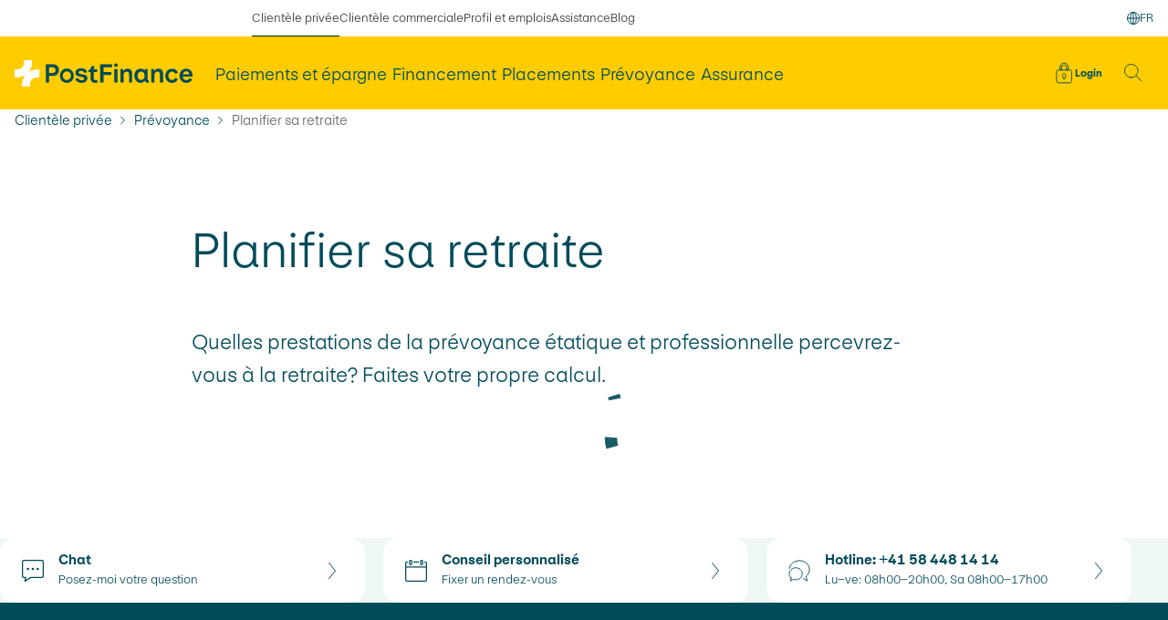

--- FILE ---
content_type: text/html;charset=utf-8
request_url: https://www.postfinance.ch/fr/particuliers/prevoyance/planifier-sa-retraite.html
body_size: 33944
content:
<!DOCTYPE html>
<!--[if IE 8]>
<html class="no-js lt-ie10 lt-ie9"><![endif]-->
<!--[if IE 9]>
<html class="no-js lt-ie10"><![endif]-->
<!--[if gt IE 9]><!-->
<html class="no-js" itemscope lang="fr">
<!--<![endif]-->
<head>
    <meta charset="utf-8"/>
    <meta content="width=device-width, initial-scale=1.0" name="viewport"/>
    <!--[if !HTML5]>
    <meta content="IE=edge,chrome=1" http-equiv="X-UA-Compatible">
    <![endif]-->
    <title>Planifier sa retraite | PostFinance</title>


    

    
        
        <!-- tag management -->
        <!-- Google Tag Manager -->
<script>(function(w,d,s,l,i){w[l]=w[l]||[];w[l].push({'gtm.start':
new Date().getTime(),event:'gtm.js'});var f=d.getElementsByTagName(s)[0],
j=d.createElement(s),dl=l!='dataLayer'?'&l='+l:'';j.async=true;j.src=
'https://sgtm.postfinance.ch/gtm.js?id='+i+dl;f.parentNode.insertBefore(j,f);
})(window,document,'script','dataLayer','GTM-N7VXSWQ');</script>
<!-- End Google Tag Manager -->



    
    
    
<script src="/etc.clientlibs/pfch/clientlibs/vendor/3rdparty.pf-20251111153739.min.js"></script>


    
    
<link rel="stylesheet" href="/etc.clientlibs/pfch/clientlibs/publish.pf-20251111153739.min.css" type="text/css">


    <link rel="preload" as="font" crossorigin type="font/woff2" href="/etc.clientlibs/pfch/clientlibs/publish/resources/fonts/PostFinanceGrotesk-Bold.woff2"/>
    <link rel="preload" as="font" crossorigin type="font/woff2" href="/etc.clientlibs/pfch/clientlibs/publish/resources/fonts/PostFinanceGrotesk-BoldKursiv.woff2"/>
    <link rel="preload" as="font" crossorigin type="font/woff2" href="/etc.clientlibs/pfch/clientlibs/publish/resources/fonts/PostFinanceGrotesk-Light.woff2"/>
    <link rel="preload" as="font" crossorigin type="font/woff2" href="/etc.clientlibs/pfch/clientlibs/publish/resources/fonts/PostFinanceGrotesk-LightKursiv.woff2"/>
    <link rel="preload" as="font" crossorigin type="font/woff2" href="/etc.clientlibs/pfch/clientlibs/publish/resources/fonts/PostFinanceGrotesk-Medium.woff2"/>
    <link rel="preload" as="font" crossorigin type="font/woff2" href="/etc.clientlibs/pfch/clientlibs/publish/resources/fonts/PostFinanceGrotesk-MediumKursiv.woff2"/>
    
    




    
    <meta name="description" content="Quelles prestations de la prévoyance étatique et professionnelle percevrez-vous à la retraite? Faites votre propre calcul."/>

    <meta name="template" content="contentpage-template"/>
    <meta name="theme-color" content="#FFCC00" media="(prefers-color-scheme: light)"/>
    <meta name="theme-color" content="#004B5A" media="(prefers-color-scheme: dark)"/>

    
    
    

    

    
    
    


    <meta name="robots" content="noindex, nofollow"/>
    <link rel="canonical" href="https://www.postfinance.ch/fr/particuliers/prevoyance/planifier-sa-retraite.html"/>

    

<meta property="og:title" content="Planifier sa retraite"/>
<meta property="og:type" content="website"/>
<meta property="og:site_name" content="PostFinance"/>
<meta property="og:url" content="https://www.postfinance.ch/fr/particuliers/prevoyance/planifier-sa-retraite.html"/>
<meta property="og:description" content="Quelles prestations de la prévoyance étatique et professionnelle percevrez-vous à la retraite? Faites votre propre calcul."/>
<meta property="og:image" content="https://www.postfinance.ch/content/dam/pfch/image/kampagnen/postfinance_og.jpg"/>


<meta name="twitter:card" content="summary_large_image"/>
<meta name="twitter:site" content="@PostFinance"/>
<meta name="twitter:title" content="Planifier sa retraite"/>
<meta name="twitter:description" content="Quelles prestations de la prévoyance étatique et professionnelle percevrez-vous à la retraite? Faites votre propre calcul."/>
<meta name="twitter:image" content="https://www.postfinance.ch/content/dam/pfch/image/kampagnen/postfinance_tw.jpg"/>



    
        <link rel="alternate" hreflang="x-default" href="https://www.postfinance.ch/en/private/retirement-planning/plan-your-retirement.html"/>
    
        <link rel="alternate" hreflang="de" href="https://www.postfinance.ch/de/privat/vorsorgen/pensionierung-planen.html"/>
    
        <link rel="alternate" hreflang="en" href="https://www.postfinance.ch/en/private/retirement-planning/plan-your-retirement.html"/>
    
        <link rel="alternate" hreflang="it" href="https://www.postfinance.ch/it/privati/previdenza/pianificare-la-pensione.html"/>
    
        <link rel="alternate" hreflang="fr" href="https://www.postfinance.ch/fr/particuliers/prevoyance/planifier-sa-retraite.html"/>
    

    
    <link href="/etc.clientlibs/pfch/clientlibs/publish/resources/images/app-icons/apple-icon-180x180.png" rel="apple-touch-icon" sizes="180x180"/>
    <link href="/etc.clientlibs/pfch/clientlibs/publish/resources/images/app-icons/android-chrome-192x192.png" rel="shortcut icon" sizes="192x192"/>
    <link href="/etc.clientlibs/pfch/clientlibs/publish/resources/images/app-icons/android-chrome-512x512.png" rel="shortcut icon" sizes="512x512"/>
    <link href="/etc.clientlibs/pfch/clientlibs/publish/resources/images/favicon-16px.png" rel="icon" type="image/png" sizes="16x16"/>
    <link href="/etc.clientlibs/pfch/clientlibs/publish/resources/images/favicon-32px.png" rel="icon" type="image/png" sizes="32x32"/>

  

    
    
        
    
<script src="/etc.clientlibs/pfch/clientlibs/vendor/jquery.pf-20251111153739.min.js"></script>


        
            
                <link rel="stylesheet" href="/pfch/ui/styles.css?cpid=209e89c3-8aa6-4059-b44f-84b7914aa789" type="text/css"/>
            
            
                <script type="module" src="/pfch/ui/polyfills.js?cpid=209e89c3-8aa6-4059-b44f-84b7914aa789" defer></script>
            
                <script type="module" src="/pfch/ui/main.js?cpid=209e89c3-8aa6-4059-b44f-84b7914aa789" defer></script>
            
        
    


    
    


    

    

    
  
    <meta name="pers.tagcloud"/>


  <script type="text/javascript">
            (function() {
                window.ContextHub = window.ContextHub || {};

                /* setting paths */
                ContextHub.Paths = ContextHub.Paths || {};
                ContextHub.Paths.CONTEXTHUB_PATH = "/conf/pfch/settings/cloudsettings/PFCH2/contexthub";
                ContextHub.Paths.RESOURCE_PATH = "\/content\/pfch\/fr\/priv\/planning\/pensioncheck\/_jcr_content\/contexthub";
                ContextHub.Paths.SEGMENTATION_PATH = "\/conf\/pfch\/settings\/wcm\/segments";
                ContextHub.Paths.CQ_CONTEXT_PATH = "";

                /* setting initial constants */
                ContextHub.Constants = ContextHub.Constants || {};
                ContextHub.Constants.ANONYMOUS_HOME = "/home/users/f/f5OF9dKyHK1g6AAuqsA4";
                ContextHub.Constants.MODE = "no-ui";
            }());
        </script><script src="/etc/cloudsettings.kernel.js/conf/pfch/settings/cloudsettings/PFCH2/contexthub" type="text/javascript"></script>



</head>

    

<body>





<template id="lightbox">
    
        <dialog class="modal" role="dialog"> 
            <div class="lightbox">
                <div class="grid">
                    <div class="lightbox__wrapper">
                        <div class="lightbox__container">
                            <button class="lightbox__btn-close">Fermer
                                <svg width="16" height="16">
                                    <use href="#ico_close"/>
                                </svg>
                            </button>
                            <div class="lightbox__content"></div>
                        </div>
                    </div>
                </div>
            </div>
        </dialog>
    
</template>
<template id="loader">
    
    <div aria-atomic="true" aria-live="assertive" class="loader is-hidden" role="status">
        <div class="loader__inner">
            <img class="loader__img" src="/etc.clientlibs/pfch/clientlibs/publish/resources/images/spinner-64px.png" alt="loader" srcset="/etc.clientlibs/pfch/clientlibs/publish/resources/images/spinner-128px.png 2x"/>
        </div>
    </div>
</template>
<div id="body">
    
    
    
<link rel="stylesheet" href="/etc.clientlibs/pfch/clientlibs/components/quick-access-menu.pf-20251111153739.min.css" type="text/css">
<link rel="stylesheet" href="/etc.clientlibs/pfch/clientlibs/components/mobilelanguagemenu.pf-20251111153739.min.css" type="text/css">
<link rel="stylesheet" href="/etc.clientlibs/pfch/clientlibs/components/linkindicator.pf-20251111153739.min.css" type="text/css">
<link rel="stylesheet" href="/etc.clientlibs/pfch/clientlibs/components/headertop.pf-20251111153739.min.css" type="text/css">
<link rel="stylesheet" href="/etc.clientlibs/pfch/clientlibs/components/headerlogo.pf-20251111153739.min.css" type="text/css">
<link rel="stylesheet" href="/etc.clientlibs/pfch/clientlibs/components/header.pf-20251111153739.min.css" type="text/css">
<link rel="stylesheet" href="/etc.clientlibs/pfch/clientlibs/components/efinancestatus.pf-20251111153739.min.css" type="text/css">







    
<link rel="stylesheet" href="/etc.clientlibs/pfch/clientlibs/components/skiplinks.pf-20251111153739.min.css" type="text/css">




<nav data-component="Skiplinks" aria-describedby="skiplinks--h2" class="skiplinks" id="skiplinks">
    <h2 class="visuallyhidden" id="skiplinks--h2">Navigation rapide</h2>
    <ul>
        <li>
            <a accesskey="0" href="https://www.postfinance.ch/fr.html" title="[ALT + 0]">Home</a>
        </li>
    
        <li>
            <a accesskey="1" href="#header" title="[ALT + 1]">Navigation</a>
        </li>
    
        <li>
            <a accesskey="2" href="#main-content" title="[ALT + 2]">Contenu</a>
        </li>
    
        <li>
            <a accesskey="3" href="/ap/ra/ob/html/finance/home?login" title="[ALT + 3]">E-finance</a>
        </li>
    
        <li>
            <a accesskey="4" href="/fr/particuliers/sitemap.html" title="[ALT + 4]">Sitemap</a>
        </li>
    </ul>
</nav>


    
<script src="/etc.clientlibs/pfch/clientlibs/components/skiplinks.pf-20251111153739.min.js"></script>





    
    
<link rel="stylesheet" href="/etc.clientlibs/pfch/clientlibs/components/header-alert.pf-20251111153739.min.css" type="text/css">
<link rel="stylesheet" href="/etc.clientlibs/pfch/clientlibs/components/link.pf-20251111153739.min.css" type="text/css">








    
<script src="/etc.clientlibs/pfch/clientlibs/components/header-alert.pf-20251111153739.min.js"></script>




<div class="metanavigation" data-component="LinkIndicator">
    <nav class="metanavigation__nav js-link-indicator">
        <h2 class="visuallyhidden">Nos domaines</h2>
        <ul class="metanavigation__list">
            
                <li class="metanavigation__item">
                    <a class="metanavigation__link is-active linkindicator__link" href="/fr/particuliers.html" aria-label="sélectionné Clientèle privée">
                        Clientèle privée
                    </a>
                </li>
            
                <li class="metanavigation__item">
                    <a class="metanavigation__link  linkindicator__link" href="/fr/entreprises.html">
                        Clientèle commerciale
                    </a>
                </li>
            
                <li class="metanavigation__item">
                    <a class="metanavigation__link  linkindicator__link" href="/fr/notre-profil.html">
                        Profil et emplois
                    </a>
                </li>
            
                <li class="metanavigation__item">
                    <a class="metanavigation__link  linkindicator__link" href="/fr/assistance.html">
                        Assistance
                    </a>
                </li>
            
                <li class="metanavigation__item">
                    <a class="metanavigation__link  linkindicator__link" href="/fr/blog.html">
                        Blog
                    </a>
                </li>
            
        </ul>
        
        
        
            <div class="languageswitch" data-component="Languageswitch">
    <button class="languageswitch__button" aria-expanded="false" aria-haspopup="listbox">
        <span class="visuallyhidden">
            Changement de langue
        </span>
        <svg aria-hidden="true" class="languageswitch__icon" width="14" height="14">
            <use href="#ico_globe"/>
        </svg>
        <span aria-label="Français">
            <span aria-hidden="true">FR</span>
        </span>
    </button>
    <nav class="languageswitch__nav">
        <ul class="languageswitch__list" tabindex="-1">
            <li class="languageswitch__item " tabindex="-1" id="header_language--language-DE">
                <a class="languageswitch__link" href="/de/privat/vorsorgen/pensionierung-planen.html">Deutsch</a>
            </li>
        
            <li class="languageswitch__item is-active" tabindex="-1" id="header_language--language-FR" aria-current="page">
                <a class="languageswitch__link" href="/fr/particuliers/prevoyance/planifier-sa-retraite.html">Français</a>
            </li>
        
            <li class="languageswitch__item " tabindex="-1" id="header_language--language-IT">
                <a class="languageswitch__link" href="/it/privati/previdenza/pianificare-la-pensione.html">Italiano</a>
            </li>
        
            <li class="languageswitch__item " tabindex="-1" id="header_language--language-EN">
                <a class="languageswitch__link" href="/en/private/retirement-planning/plan-your-retirement.html">English</a>
            </li>
        </ul>
    </nav>
</div>


    
<link rel="stylesheet" href="/etc.clientlibs/pfch/clientlibs/components/languageswitch.pf-20251111153739.min.css" type="text/css">
<script src="/etc.clientlibs/pfch/clientlibs/components/languageswitch.pf-20251111153739.min.js"></script>




        
        <div class="linkindicator__container">
            <div class="linkindicator__indicator"></div>
        </div>
    </nav>
</div>


    
<link rel="stylesheet" href="/etc.clientlibs/pfch/clientlibs/components/metanavigation.pf-20251111153739.min.css" type="text/css">





<header class="header" id="header" data-component="Header">
    <div class="header__container">
        <div class="header__inner-wrapper">
            <div class="header__brand-holder">
                <div class="header-logo">
    <a class="header-logo__link" href="/fr/particuliers.html" title="Page d&#39;accueil ">
        <svg role="img" class="header-logo__image" width="122" height="18" viewBox="0 0 122 18" fill="none">
            <title>Logo PostFinance</title>
            <g>
                <path class="header-logo__signet" d="M16.8641 6.30447C16.6127 6.2861 16.3602 6.2861 16.1089 6.2861C13.6969 6.2861 11.5741 6.80892 9.85516 7.82518C11.2948 5.91388 12.0182 3.4063 11.9731 0.467724V0H6.50138L6.5087 0.539964C6.54408 2.53697 6.07682 4.03075 5.124 4.94783C3.88326 6.1355 1.87026 6.31549 0.395281 6.24325L0 6.22243V11.6821L0.215941 11.6955C0.467261 11.7139 0.719801 11.7139 0.971121 11.7139C3.38306 11.7139 5.50586 11.1911 7.22484 10.1748C5.78524 12.0861 5.06178 14.5937 5.10692 17.5323V18H10.5786L10.5713 17.46C10.5359 15.463 11.0032 13.9693 11.956 13.0522C13.1967 11.8645 15.2097 11.6845 16.6847 11.7568L17.08 11.7776V6.31794L16.8641 6.30447Z" fill="white"/>
                <path class="header-logo__text" d="M30.4134 6.73914C30.4134 8.81328 28.9713 10.7295 26.4764 10.7295H23.6106V15.2586H21.35V2.7488H26.4862C28.9713 2.7488 30.4134 4.66622 30.4134 6.73914ZM23.6106 4.78254V8.69452H26.1446C27.3634 8.69452 28.0941 7.92192 28.1137 6.73792C28.0941 5.55392 27.3634 4.78132 26.1446 4.78132H23.6106V4.78254ZM56.0163 13.6252C54.7206 13.6252 54.2522 13.3118 54.2522 12.2171V8.02109H56.6104V6.16245H53.9496C54.3778 5.76084 54.7585 5.20373 54.6999 3.92301H52.6527C52.6527 4.03075 52.5454 6.00695 50.7227 6.79914V8.02232H52.1257V12.4437C52.1257 14.5668 53.4604 15.5047 55.5954 15.5047C55.9663 15.5047 56.3457 15.4851 56.7166 15.4263V13.5872C56.4726 13.6068 56.2493 13.6264 56.0151 13.6264L56.0163 13.6252ZM66.7242 2.75737H58.6832V15.2573H60.9536V10.1418H66.2948V8.12639H60.9536V4.80091H66.723V2.75615L66.7242 2.75737ZM70.4903 5.97511H68.3371V15.2671H70.4903V5.97511ZM72.5473 15.2684H74.7006V9.96668C74.7006 8.44107 75.8998 7.78601 76.8929 7.78601C77.7799 7.78601 78.4521 8.32352 78.4521 9.64466V15.2684H80.6054V9.38019C80.6054 7.10157 79.494 5.75105 77.3797 5.75105C76.1609 5.75105 74.9434 6.4061 74.5822 7.62928L74.4163 5.97634H72.5448V15.2684H72.5473ZM82.0877 10.6119C82.0877 8.22557 83.4712 5.76084 86.5321 5.76084C87.9351 5.76084 88.988 6.55303 89.1539 7.24727L89.3003 5.98491H91.1913V13.1354C91.1913 13.4195 91.3377 13.7513 91.9807 13.7415V15.3357L91.4939 15.3945C90.2361 15.4728 89.2039 14.7394 89.1551 13.8493V13.8297C88.8916 14.6904 87.7717 15.5022 86.5333 15.5022C83.4638 15.5022 82.0889 12.8612 82.0889 10.6119H82.0877ZM89.1051 10.896V10.1724C89.1051 8.60759 88.0327 7.74683 86.7273 7.74683C85.0608 7.74683 84.3105 9.29203 84.3105 10.6034C84.3105 11.9147 84.8363 13.4795 86.7273 13.4795C88.2767 13.4893 89.1051 12.3249 89.1051 10.8972V10.896ZM93.7399 5.97511V15.2671H95.8932V9.96545C95.8932 8.43984 97.0925 7.78478 98.0855 7.78478C98.9725 7.78478 99.6447 8.3223 99.6447 9.64343V15.2671H101.798V9.37896C101.798 7.10034 100.687 5.74982 98.5723 5.74982C97.3535 5.74982 96.136 6.40488 95.7748 7.62806L95.6089 5.97511H93.7375H93.7399ZM109.921 12.1375C109.53 13.3999 108.615 13.526 108.03 13.526C106.83 13.526 105.447 12.7436 105.447 10.6695C105.447 8.59534 106.85 7.77377 108.03 7.77377C108.643 7.77377 109.599 7.92069 109.901 9.16224L112.018 8.61616C111.595 6.85791 109.866 5.79757 108.041 5.79757C105.175 5.79757 103.334 7.99783 103.334 10.6487C103.334 13.2995 105.049 15.4802 108.031 15.4998C109.981 15.5181 111.396 14.4749 111.906 12.6518L109.922 12.1351L109.921 12.1375ZM121.728 12.8502C121.222 14.3856 119.915 15.5022 117.837 15.5022C114.933 15.5022 113.072 13.302 113.072 10.6315C113.072 7.81417 114.934 5.78043 117.692 5.78043C119.612 5.79023 122 6.95464 122 10.5238L121.98 11.1397H115.269C115.211 12.489 116.357 13.6436 117.819 13.6436C118.569 13.6436 119.447 13.4183 119.769 12.3432L121.729 12.8502H121.728ZM115.357 9.60425L119.782 9.59935C119.782 8.39576 118.852 7.53011 117.742 7.53011C116.484 7.53011 115.475 8.45943 115.358 9.60425H115.357ZM69.4778 4.53766C70.1402 4.53766 70.7063 3.99035 70.7063 3.32427C70.7063 2.65819 70.1414 2.11089 69.4778 2.11089C68.8348 2.11089 68.2687 2.65819 68.2687 3.32427C68.2687 3.99035 68.8336 4.53766 69.4778 4.53766ZM35.8131 5.68248C33.0351 5.68248 31.077 7.90233 31.077 10.5923C31.077 13.2824 33.0071 15.5022 35.8326 15.5022C38.6398 15.5022 40.5686 13.2628 40.5686 10.5923C40.5686 7.90233 38.6386 5.68248 35.8131 5.68248ZM35.8326 13.5664C34.3027 13.5664 33.0547 12.2367 33.0547 10.5838C33.0547 8.93083 34.3027 7.60112 35.8326 7.60112C37.3625 7.60112 38.6105 8.93083 38.6105 10.5838C38.6105 12.2367 37.3625 13.5664 35.8326 13.5664ZM45.9293 15.5022C48.3169 15.5022 49.9053 14.1921 49.9053 12.2453C49.9053 10.0646 47.9069 9.80995 46.2111 9.59446C44.9728 9.42794 43.8822 9.26142 43.8822 8.35169C43.8822 7.71622 44.4275 7.25584 45.5682 7.25584C46.7675 7.25584 47.4104 7.77376 47.6739 8.69329L49.7308 8.16558C49.3502 6.60078 48.035 5.46576 45.6573 5.46576C43.2502 5.46576 41.7008 6.62037 41.7008 8.56596C41.7008 10.7662 43.6796 11.0601 45.4047 11.3245C46.6723 11.5204 47.7044 11.6772 47.7044 12.5477C47.7044 13.242 47.0651 13.6901 45.9732 13.6901C44.8325 13.6901 43.9529 13.1844 43.6601 12.1375L41.5837 12.6751C42.0997 14.4456 43.7955 15.5022 45.9305 15.5022H45.9293Z" fill="#004B5A"/>
            </g>
        </svg>
    </a>
</div>

                <div class="back-to-top" data-component="Headertop">
    <a class="back-to-top__link" href="#body" tabindex="-1">
        <svg aria-hidden="true" class="back-to-top__icon" width="16" height="16">
            <use href="#ico_chevron_up"/>
        </svg>
        <span class="back-to-top__label">Top</span>
    </a>
</div>

            </div>
            <div class="header__mainnavigation-holder" data-component="LinkIndicator">
                
    
<link rel="stylesheet" href="/etc.clientlibs/pfch/clientlibs/components/mainnavigation.pf-20251111153739.min.css" type="text/css">




<nav class="mainnavigation">
    <h2 class="visuallyhidden">Navigation principale</h2>
    <ul class="mainnavigation__list" id="header_main_nav">
        <li class="mainnavigation__item ">
            <button class="mainnavigation__link js-headermenu--trigger  linkindicator__link" data-linkindecator-width="inner" aria-expanded="false" aria-controls="header_main_nav_pay" data-headermenu="header_main_nav_pay" aria-haspopup="true">
                <span class="mainnavigation__link-text">Paiements et épargne</span>
            </button>
        </li>
    
        <li class="mainnavigation__item ">
            <button class="mainnavigation__link js-headermenu--trigger  linkindicator__link" data-linkindecator-width="inner" aria-expanded="false" aria-controls="header_main_nav_finance" data-headermenu="header_main_nav_finance" aria-haspopup="true">
                <span class="mainnavigation__link-text">Financement</span>
            </button>
        </li>
    
        <li class="mainnavigation__item ">
            <button class="mainnavigation__link js-headermenu--trigger  linkindicator__link" data-linkindecator-width="inner" aria-expanded="false" aria-controls="header_main_nav_investmentsolutions" data-headermenu="header_main_nav_investmentsolutions" aria-haspopup="true">
                <span class="mainnavigation__link-text">Placements</span>
            </button>
        </li>
    
        <li class="mainnavigation__item ">
            <button class="mainnavigation__link js-headermenu--trigger  linkindicator__link" data-linkindecator-width="inner" aria-expanded="false" aria-controls="header_main_nav_planning" data-headermenu="header_main_nav_planning" aria-haspopup="true">
                <span class="mainnavigation__link-text">Prévoyance</span>
            </button>
        </li>
    
        <li class="mainnavigation__item ">
            <button class="mainnavigation__link js-headermenu--trigger  linkindicator__link" data-linkindecator-width="inner" aria-expanded="false" aria-controls="header_main_nav_insurance" data-headermenu="header_main_nav_insurance" aria-haspopup="true">
                <span class="mainnavigation__link-text">Assurance</span>
            </button>
        </li>
    </ul>
    <div class="linkindicator__container">
        <div class="linkindicator__indicator"></div>
    </div>
</nav>


    




            </div>
            <div class="header__tools-holder">
                


    

    

    
    <a class="efinancestatus-button is-hidden-mobile" href="/ap/ra/ob/html/finance/home" title="Login">
        <svg class="efinancestatus-button__icon efinancestatus-button__icon--login" width="16" height="16">
            <use href="#ico_lock"/>
        </svg>
        <span class="efinancestatus-button__label">Login</span>
    </a>
    <a class="efinancestatus-button is-visible-mobile" href="/ap/ra/ob/html/finance/home" title="Login">
        <svg class="efinancestatus-button__icon" width="16" height="16">
            <use href="#ico_lock"/>
        </svg>
        <span class="efinancestatus-button__label">Login</span>
    </a>

    


                

    
    <a aria-controls="header_search" aria-haspopup="true" aria-expanded="false" class="header-button header-button--search js-headermenu--trigger" data-headermenu="header_search" href="/fr/particuliers/recherche" id="header_search_button" role="button" title="Rechercher">
        <svg class="header-button__icon header-button__icon--when-closed" width="22" height="22" aria-hidden="true">
            <use href="#ico_search"/>
        </svg>
        <svg class="header-button__icon header-button__icon--when-opened" width="18" height="18" aria-hidden="true">
            <use href="#ico_close"/>
        </svg>
    </a>

    
    <a aria-controls="header_menumobile" aria-haspopup="true" aria-expanded="false" class="header-button header-button--burger js-headermenu--trigger" data-headermenu="header_menumobile" href="/fr/particuliers/recherche" aria-label="Menu" role="button">
        <svg class="header-button__icon header-button__icon--when-closed" width="24" height="14" aria-hidden="true">
            <use href="#ico_burger"/>
        </svg>
        <svg class="header-button__icon header-button__icon--when-opened" width="18" height="18" aria-hidden="true">
            <use href="#ico_close"/>
        </svg>
    </a>



            </div>
        </div>
    </div>

    
    <div class="header-flyout">
        <div class="header-flyout__holder header-flyout__holder--mobile" data-headermenu-fullscreen="true" data-headermenu="header_menumobile" id="header_menumobile">

            <button class="header-flyout__close-button js-headermenu--trigger" type="button">
                <span class="visuallyhidden">Fermer le menu</span>
                <svg class="" width="18" height="18">
                    <use href="#ico_close"/>
                </svg>
            </button>

            <div class="header-flyout__container">
                <div class="header_menumobile ">
    <div class="header_menumobile--main">
        
    

    <div class="searchbar__wrapper grid">
        <div class="js-searchbar searchbar " data-component="Search" data-search-autocomplete-url="https://www.postfinance.ch/search-gateway-api/v1/graphql" data-search-result-page-path="/fr/particuliers/recherche" data-search-segment="priv" data-search-autocomplete-accessibility-noresults="Votre saisie n’a donné lieu à aucun résultat." data-search-autocomplete-accessibility-singleresult="Votre saisie a donné lieu à un résultat." data-search-autocomplete-accessibility-multipleresults="Votre saisie a donné lieu à %number% résultats.">
            <form class="searchbar__form" action="/fr/particuliers/recherche" role="search">
                <h2 class="visuallyhidden">Saisie du terme recherché</h2>
                <label class="searchbar--search">
                    <span class="visuallyhidden">Terme recherché</span>
                    <svg class="searchbar__icon" aria-hidden="true" width="20" height="20">
                        <use href="#ico_search"/>
                    </svg>
                    <input class="searchbar--input js-searchbar--input" placeholder="Recherche" type="text" value="" autocomplete="off"/>
                </label>
            </form>

            <span aria-hidden="true" class="searchbar--hint">Appuyer sur la touche Enter du clavier</span>
            <div class="searchbar-results">
                <div class="visuallyhidden searchbar--resultlist--count" aria-live="polite" aria-relevant="text" aria-atomic="true"></div>
                <div class="searchbar-results__inner searchbar--results--inner">
                    <h2 class="visuallyhidden">Recherche de résultats en temps réel</h2>

                    
                    <ul class="searchbar-results__list searchbar--resultlist"></ul>
                    <a class="searchbar-results__link searchbar-results__link--show-all link link-arrow" href="/fr/particuliers/recherche">
                        <span class="link__text">Afficher tous les résultats de recherche</span>
                        <svg class="searchbar-results__icon searchbar-results__icon--chevron" aria-hidden="true" height="16" width="16">
                            <use href="#ico_chevron_right"></use>
                        </svg>
                    </a>
                </div>
                <button class="button searchbar-results__close">
                    <span class="button__label">Annuler</span>
                </button>
            </div>
        </div>
    </div>
    
    
<link rel="stylesheet" href="/etc.clientlibs/pfch/clientlibs/components/search-neo.pf-20251111153739.min.css" type="text/css">
<link rel="stylesheet" href="/etc.clientlibs/pfch/clientlibs/components/button.pf-20251111153739.min.css" type="text/css">
<script src="/etc.clientlibs/pfch/clientlibs/components/search-neo.pf-20251111153739.min.js"></script>






        
    
<link rel="stylesheet" href="/etc.clientlibs/pfch/clientlibs/components/mobile-navigation.pf-20251111153739.min.css" type="text/css">





    <div class="mobile-navigation" data-component="MobileNavigation" role="navigation">
        <h2 class="visuallyhidden">Nos domaines</h2>
        <ul class="mobile-navigation__list mobile-navigation__list--1st" role="list">
            <li class="mobile-navigation__item mobile-navigation__item--1st is-active" role="listitem">
                <button class="mobile-navigation__link mobile-navigation__link--1st mobile-navigation__js-trigger is-breadcrumb" aria-current="page" aria-expanded="true">
                    <span>Clientèle privée</span>
                    <svg class="mobile-navigation__icon" width="16" height="16" aria-hidden="true">
                        <use href="#ico_chevron_right"/>
                    </svg>
                </button>
                <ul class="mobile-navigation__list mobile-navigation__list--2nd" role="list">
                    <li class="mobile-navigation__item mobile-navigation__item--2nd mobile-navigation__item--overview" role="listitem">
                        <a class="mobile-navigation__link mobile-navigation__link--2nd mobile-navigation__link--overview" href="/fr/particuliers.html" rel="nofollow" aria-current="page">
                            <span>Aperçu</span>
                            <svg class="mobile-navigation__icon" width="16" height="16" aria-hidden="true">
                                <use href="#ico_chevron_right"/>
                            </svg>
                        </a>
                    </li>
                    
                        <li class="mobile-navigation__item mobile-navigation__item--2nd" role="listitem">
                            <button class="mobile-navigation__link mobile-navigation__link--2nd mobile-navigation__js-trigger" aria-expanded="false">
                                <span>Paiements et épargne</span>
                                <svg class="mobile-navigation__icon" width="16" height="16" aria-hidden="true">
                                    <use href="#ico_chevron_right"/>
                                </svg>
                            </button>
                            <ul class="mobile-navigation__list mobile-navigation__list--3rd" role="list">
                                <li class="mobile-navigation__item mobile-navigation__item--3rd mobile-navigation__item--overview" role="listitem">
                                    <a class="mobile-navigation__link mobile-navigation__link--3rd mobile-navigation__link--overview" href="/fr/particuliers/paiements-epargne.html" rel="nofollow">
                                        <span>Aperçu</span>
                                        <svg class="mobile-navigation__icon" width="16" height="16" aria-hidden="true">
                                            <use href="#ico_chevron_right"/>
                                        </svg>
                                    </a>
                                </li>
                                
                                    
                                    
                                        <li class="mobile-navigation__item mobile-navigation__item--3rd" role="listitem">
                                            <a class="mobile-navigation__link mobile-navigation__link--3rd" href="/fr/particuliers/paiements-epargne/packages-bancaires.html">
                                                <span>Packages bancaires</span>
                                                <svg class="mobile-navigation__icon" width="16" height="16" aria-hidden="true">
                                                    <use href="#ico_chevron_right"/>
                                                </svg>
                                            </a>
                                        </li>
                                    
                                
                                    
                                    
                                        <li class="mobile-navigation__item mobile-navigation__item--3rd" role="listitem">
                                            <a class="mobile-navigation__link mobile-navigation__link--3rd" href="/fr/particuliers/paiements-epargne/comptes.html">
                                                <span>Comptes</span>
                                                <svg class="mobile-navigation__icon" width="16" height="16" aria-hidden="true">
                                                    <use href="#ico_chevron_right"/>
                                                </svg>
                                            </a>
                                        </li>
                                    
                                
                                    
                                    
                                        <li class="mobile-navigation__item mobile-navigation__item--3rd" role="listitem">
                                            <a class="mobile-navigation__link mobile-navigation__link--3rd" href="/fr/particuliers/paiements-epargne/cartes-debit-cartes-credit.html">
                                                <span>Cartes de débit et de crédit</span>
                                                <svg class="mobile-navigation__icon" width="16" height="16" aria-hidden="true">
                                                    <use href="#ico_chevron_right"/>
                                                </svg>
                                            </a>
                                        </li>
                                    
                                
                                    
                                    
                                        <li class="mobile-navigation__item mobile-navigation__item--3rd" role="listitem">
                                            <a class="mobile-navigation__link mobile-navigation__link--3rd" href="/fr/particuliers/paiements-epargne/e-banking-applications.html">
                                                <span>E-banking et applications</span>
                                                <svg class="mobile-navigation__icon" width="16" height="16" aria-hidden="true">
                                                    <use href="#ico_chevron_right"/>
                                                </svg>
                                            </a>
                                        </li>
                                    
                                
                                    
                                    
                                        <li class="mobile-navigation__item mobile-navigation__item--3rd" role="listitem">
                                            <a class="mobile-navigation__link mobile-navigation__link--3rd" href="/fr/particuliers/paiements-epargne/paiement-mobile.html">
                                                <span>Paiement par mobile</span>
                                                <svg class="mobile-navigation__icon" width="16" height="16" aria-hidden="true">
                                                    <use href="#ico_chevron_right"/>
                                                </svg>
                                            </a>
                                        </li>
                                    
                                
                                    
                                    
                                        <li class="mobile-navigation__item mobile-navigation__item--3rd" role="listitem">
                                            <a class="mobile-navigation__link mobile-navigation__link--3rd" href="/fr/particuliers/paiements-epargne/paiements-service-interieur.html">
                                                <span>Paiements Service intérieur</span>
                                                <svg class="mobile-navigation__icon" width="16" height="16" aria-hidden="true">
                                                    <use href="#ico_chevron_right"/>
                                                </svg>
                                            </a>
                                        </li>
                                    
                                
                                    
                                    
                                        <li class="mobile-navigation__item mobile-navigation__item--3rd" role="listitem">
                                            <a class="mobile-navigation__link mobile-navigation__link--3rd" href="/fr/particuliers/paiements-epargne/paiements-etranger.html">
                                                <span>Paiements à l’étranger</span>
                                                <svg class="mobile-navigation__icon" width="16" height="16" aria-hidden="true">
                                                    <use href="#ico_chevron_right"/>
                                                </svg>
                                            </a>
                                        </li>
                                    
                                
                                    
                                    
                                        <li class="mobile-navigation__item mobile-navigation__item--3rd" role="listitem">
                                            <a class="mobile-navigation__link mobile-navigation__link--3rd" href="/fr/particuliers/paiements-epargne/changer-des-devises.html">
                                                <span>Change de devises</span>
                                                <svg class="mobile-navigation__icon" width="16" height="16" aria-hidden="true">
                                                    <use href="#ico_chevron_right"/>
                                                </svg>
                                            </a>
                                        </li>
                                    
                                
                                <li>
                                    <ul class="mobile-quick-access-menu">
                                        
    <li class="mobile-quick-access-menu__title-holder">
        <h3 class="mobile-quick-access-menu__title">
            Accès rapide
        </h3>
        
    </li>
    
        
        <li class="mobile-quick-access-menu__item">
            
            <a class="mobile-quick-access-menu__link mobile-quick-access-menu__link--strong" href="/fr/particuliers/paiements-epargne/bienvenue.html">
                <svg class="mobile-quick-access-menu__icon" aria-hidden="true">
                    <use href="#ico_become_customer"/>
                </svg>
                <span class="mobile-quick-access-menu__label">Devenir client</span>
                <svg class="mobile-quick-access-menu__arrow" width="24" height="24" aria-hidden="true">
                    <use href="#ico_chevron_right"/>
                </svg>
            </a>
        </li>
    
        
        <li class="mobile-quick-access-menu__item">
            
            <a class="mobile-quick-access-menu__link mobile-quick-access-menu__link--strong" href="/fr/assistance/conseil-personnalise/clientele-privee.html">
                <svg class="mobile-quick-access-menu__icon" aria-hidden="true">
                    <use href="#ico_contact"/>
                </svg>
                <span class="mobile-quick-access-menu__label">Conseil pour la clientèle privée</span>
                <svg class="mobile-quick-access-menu__arrow" width="24" height="24" aria-hidden="true">
                    <use href="#ico_chevron_right"/>
                </svg>
            </a>
        </li>
    
        
        <li class="mobile-quick-access-menu__item">
            
            <a class="mobile-quick-access-menu__link" href="/fr/assistance/services/outils-calculateurs.html">
                
                <span class="mobile-quick-access-menu__label">Outils et calculateurs</span>
                <svg class="mobile-quick-access-menu__arrow" width="24" height="24" aria-hidden="true">
                    <use href="#ico_chevron_right"/>
                </svg>
            </a>
        </li>
    


                                    </ul>
                                </li>
                            </ul>
                        </li>
                    
                        <li class="mobile-navigation__item mobile-navigation__item--2nd" role="listitem">
                            <button class="mobile-navigation__link mobile-navigation__link--2nd mobile-navigation__js-trigger" aria-expanded="false">
                                <span>Financement</span>
                                <svg class="mobile-navigation__icon" width="16" height="16" aria-hidden="true">
                                    <use href="#ico_chevron_right"/>
                                </svg>
                            </button>
                            <ul class="mobile-navigation__list mobile-navigation__list--3rd" role="list">
                                <li class="mobile-navigation__item mobile-navigation__item--3rd mobile-navigation__item--overview" role="listitem">
                                    <a class="mobile-navigation__link mobile-navigation__link--3rd mobile-navigation__link--overview" href="/fr/particuliers/financement.html" rel="nofollow">
                                        <span>Aperçu</span>
                                        <svg class="mobile-navigation__icon" width="16" height="16" aria-hidden="true">
                                            <use href="#ico_chevron_right"/>
                                        </svg>
                                    </a>
                                </li>
                                
                                    
                                    
                                        <li class="mobile-navigation__item mobile-navigation__item--3rd" role="listitem">
                                            <a class="mobile-navigation__link mobile-navigation__link--3rd" href="/fr/particuliers/financement/hypotheques.html">
                                                <span>Hypothèques</span>
                                                <svg class="mobile-navigation__icon" width="16" height="16" aria-hidden="true">
                                                    <use href="#ico_chevron_right"/>
                                                </svg>
                                            </a>
                                        </li>
                                    
                                
                                    
                                    
                                        <li class="mobile-navigation__item mobile-navigation__item--3rd" role="listitem">
                                            <a class="mobile-navigation__link mobile-navigation__link--3rd" href="/fr/particuliers/financement/credit-prive.html">
                                                <span>Crédit privé</span>
                                                <svg class="mobile-navigation__icon" width="16" height="16" aria-hidden="true">
                                                    <use href="#ico_chevron_right"/>
                                                </svg>
                                            </a>
                                        </li>
                                    
                                
                                <li>
                                    <ul class="mobile-quick-access-menu">
                                        
    <li class="mobile-quick-access-menu__title-holder">
        <h3 class="mobile-quick-access-menu__title">
            Accès rapide
        </h3>
        
    </li>
    
        
        <li class="mobile-quick-access-menu__item">
            
            <a class="mobile-quick-access-menu__link mobile-quick-access-menu__link--strong" href="/fr/particuliers/financement/hypotheques/conseil-en-matiere-hypotheques.html">
                <svg class="mobile-quick-access-menu__icon" aria-hidden="true">
                    <use href="#ico_contact"/>
                </svg>
                <span class="mobile-quick-access-menu__label">Conseil en matière d’hypothèques</span>
                <svg class="mobile-quick-access-menu__arrow" width="24" height="24" aria-hidden="true">
                    <use href="#ico_chevron_right"/>
                </svg>
            </a>
        </li>
    
        
        <li class="mobile-quick-access-menu__item">
            
            <a class="mobile-quick-access-menu__link" href="/fr/particuliers/financement/hypotheques/taux-dinteret-hypothecaires.html">
                
                <span class="mobile-quick-access-menu__label">Taux d’intérêt hypothécaires</span>
                <svg class="mobile-quick-access-menu__arrow" width="24" height="24" aria-hidden="true">
                    <use href="#ico_chevron_right"/>
                </svg>
            </a>
        </li>
    
        
        <li class="mobile-quick-access-menu__item">
            
            <a class="mobile-quick-access-menu__link" href="/fr/particuliers/financement/hypotheques/calculateur-hypotheque.html">
                
                <span class="mobile-quick-access-menu__label">Calculateur d’hypothèques</span>
                <svg class="mobile-quick-access-menu__arrow" width="24" height="24" aria-hidden="true">
                    <use href="#ico_chevron_right"/>
                </svg>
            </a>
        </li>
    


                                    </ul>
                                </li>
                            </ul>
                        </li>
                    
                        <li class="mobile-navigation__item mobile-navigation__item--2nd" role="listitem">
                            <button class="mobile-navigation__link mobile-navigation__link--2nd mobile-navigation__js-trigger" aria-expanded="false">
                                <span>Placements</span>
                                <svg class="mobile-navigation__icon" width="16" height="16" aria-hidden="true">
                                    <use href="#ico_chevron_right"/>
                                </svg>
                            </button>
                            <ul class="mobile-navigation__list mobile-navigation__list--3rd" role="list">
                                <li class="mobile-navigation__item mobile-navigation__item--3rd mobile-navigation__item--overview" role="listitem">
                                    <a class="mobile-navigation__link mobile-navigation__link--3rd mobile-navigation__link--overview" href="/fr/particuliers/placements.html" rel="nofollow">
                                        <span>Aperçu</span>
                                        <svg class="mobile-navigation__icon" width="16" height="16" aria-hidden="true">
                                            <use href="#ico_chevron_right"/>
                                        </svg>
                                    </a>
                                </li>
                                
                                    
                                        
    <li class="mobile-navigation__item mobile-navigation__item--3rd">
        <a aria-expanded="false" class="mobile-navigation__link mobile-navigation__link--3rd mobile-navigation__js-trigger" role="menuitem" href="#">
            <span>Possibilités de placement</span>
            <svg class="mobile-navigation__icon" width="16" height="16" aria-hidden="true">
                <use href="#ico_chevron_right"/>
            </svg>
        </a>
        <span class="visuallyhidden">Possibilités de placement</span>
        <ul class="mobile-navigation__list mobile-navigation__list--4rd" role="menu">
            <li class="mobile-navigation__item mobile-navigation__item--4rd">
                <a class="mobile-navigation__link mobile-navigation__link--4rd " href="/fr/particuliers/placements/possibilites/fonds-de-placements.html" role="menuitem" aria-selected="false">
                    <span>Fonds</span>
                    <svg class="mobile-navigation__icon" width="16" height="16" aria-hidden="true">
                        <use href="#ico_chevron_right"/>
                    </svg>
                </a>
            </li>
        
            <li class="mobile-navigation__item mobile-navigation__item--4rd">
                <a class="mobile-navigation__link mobile-navigation__link--4rd " href="/fr/particuliers/placements/possibilites/etf.html" role="menuitem" aria-selected="false">
                    <span>ETF</span>
                    <svg class="mobile-navigation__icon" width="16" height="16" aria-hidden="true">
                        <use href="#ico_chevron_right"/>
                    </svg>
                </a>
            </li>
        
            <li class="mobile-navigation__item mobile-navigation__item--4rd">
                <a class="mobile-navigation__link mobile-navigation__link--4rd " href="/fr/particuliers/placements/possibilites/actions.html" role="menuitem" aria-selected="false">
                    <span>Actions</span>
                    <svg class="mobile-navigation__icon" width="16" height="16" aria-hidden="true">
                        <use href="#ico_chevron_right"/>
                    </svg>
                </a>
            </li>
        
            <li class="mobile-navigation__item mobile-navigation__item--4rd">
                <a class="mobile-navigation__link mobile-navigation__link--4rd " href="/fr/particuliers/placements/possibilites/crypto.html" role="menuitem" aria-selected="false">
                    <span>Crypto</span>
                    <svg class="mobile-navigation__icon" width="16" height="16" aria-hidden="true">
                        <use href="#ico_chevron_right"/>
                    </svg>
                </a>
            </li>
        
            <li class="mobile-navigation__item mobile-navigation__item--4rd">
                <a class="mobile-navigation__link mobile-navigation__link--4rd " href="/fr/particuliers/placements/possibilites/produits-structures.html" role="menuitem" aria-selected="false">
                    <span>Produits structurés</span>
                    <svg class="mobile-navigation__icon" width="16" height="16" aria-hidden="true">
                        <use href="#ico_chevron_right"/>
                    </svg>
                </a>
            </li>
        
            <li class="mobile-navigation__item mobile-navigation__item--4rd">
                <a class="mobile-navigation__link mobile-navigation__link--4rd " href="/fr/particuliers/placements/possibilites/obligation-de-caisse.html" role="menuitem" aria-selected="false">
                    <span>Obligations de caisse </span>
                    <svg class="mobile-navigation__icon" width="16" height="16" aria-hidden="true">
                        <use href="#ico_chevron_right"/>
                    </svg>
                </a>
            </li>
        
            <li class="mobile-navigation__item mobile-navigation__item--4rd">
                <a class="mobile-navigation__link mobile-navigation__link--4rd " href="/fr/particuliers/placements/possibilites/depot-a-terme.html" role="menuitem" aria-selected="false">
                    <span>Dépôt à terme</span>
                    <svg class="mobile-navigation__icon" width="16" height="16" aria-hidden="true">
                        <use href="#ico_chevron_right"/>
                    </svg>
                </a>
            </li>
        </ul>
    </li>

                                    
                                    
                                
                                    
                                        
    <li class="mobile-navigation__item mobile-navigation__item--3rd">
        <a aria-expanded="false" class="mobile-navigation__link mobile-navigation__link--3rd mobile-navigation__js-trigger" role="menuitem" href="#">
            <span>Solutions de placement</span>
            <svg class="mobile-navigation__icon" width="16" height="16" aria-hidden="true">
                <use href="#ico_chevron_right"/>
            </svg>
        </a>
        <span class="visuallyhidden">Solutions de placement</span>
        <ul class="mobile-navigation__list mobile-navigation__list--4rd" role="menu">
            <li class="mobile-navigation__item mobile-navigation__item--4rd">
                <a class="mobile-navigation__link mobile-navigation__link--4rd " href="/fr/particuliers/placements/solutions/plan-epargne.html" role="menuitem" aria-selected="false">
                    <span>Plan d&#39;épargne</span>
                    <svg class="mobile-navigation__icon" width="16" height="16" aria-hidden="true">
                        <use href="#ico_chevron_right"/>
                    </svg>
                </a>
            </li>
        
            <li class="mobile-navigation__item mobile-navigation__item--4rd">
                <a class="mobile-navigation__link mobile-navigation__link--4rd " href="/fr/particuliers/placements/solutions/gestion-patrimoine.html" role="menuitem" aria-selected="false">
                    <span>Gestion de patrimoine</span>
                    <svg class="mobile-navigation__icon" width="16" height="16" aria-hidden="true">
                        <use href="#ico_chevron_right"/>
                    </svg>
                </a>
            </li>
        
            <li class="mobile-navigation__item mobile-navigation__item--4rd">
                <a class="mobile-navigation__link mobile-navigation__link--4rd " href="/fr/particuliers/placements/solutions/trading-en-ligne.html" role="menuitem" aria-selected="false">
                    <span>Trading en ligne</span>
                    <svg class="mobile-navigation__icon" width="16" height="16" aria-hidden="true">
                        <use href="#ico_chevron_right"/>
                    </svg>
                </a>
            </li>
        </ul>
    </li>

                                    
                                    
                                
                                    
                                        
    <li class="mobile-navigation__item mobile-navigation__item--3rd">
        <a aria-expanded="false" class="mobile-navigation__link mobile-navigation__link--3rd mobile-navigation__js-trigger" role="menuitem" href="#">
            <span>Expertise placements</span>
            <svg class="mobile-navigation__icon" width="16" height="16" aria-hidden="true">
                <use href="#ico_chevron_right"/>
            </svg>
        </a>
        <span class="visuallyhidden">Expertise placements</span>
        <ul class="mobile-navigation__list mobile-navigation__list--4rd" role="menu">
            <li class="mobile-navigation__item mobile-navigation__item--4rd">
                <a class="mobile-navigation__link mobile-navigation__link--4rd " href="/fr/particuliers/placements/expertise/introduction-placements.html" role="menuitem" aria-selected="false">
                    <span>Premiers pas</span>
                    <svg class="mobile-navigation__icon" width="16" height="16" aria-hidden="true">
                        <use href="#ico_chevron_right"/>
                    </svg>
                </a>
            </li>
        
            <li class="mobile-navigation__item mobile-navigation__item--4rd">
                <a class="mobile-navigation__link mobile-navigation__link--4rd " href="/fr/particuliers/placements/expertise/blog-placements.html" role="menuitem" aria-selected="false">
                    <span>Blog sur les placements</span>
                    <svg class="mobile-navigation__icon" width="16" height="16" aria-hidden="true">
                        <use href="#ico_chevron_right"/>
                    </svg>
                </a>
            </li>
        
            <li class="mobile-navigation__item mobile-navigation__item--4rd">
                <a class="mobile-navigation__link mobile-navigation__link--4rd " href="/fr/particuliers/placements/expertise/opinion-sur-le-marche.html" role="menuitem" aria-selected="false">
                    <span>Opinion sur le marché de PostFinance </span>
                    <svg class="mobile-navigation__icon" width="16" height="16" aria-hidden="true">
                        <use href="#ico_chevron_right"/>
                    </svg>
                </a>
            </li>
        
            <li class="mobile-navigation__item mobile-navigation__item--4rd">
                <a class="mobile-navigation__link mobile-navigation__link--4rd " href="/fr/particuliers/placements/expertise/operations-de-placement-et-durabilite.html" role="menuitem" aria-selected="false">
                    <span>Opérations de placement et durabilité</span>
                    <svg class="mobile-navigation__icon" width="16" height="16" aria-hidden="true">
                        <use href="#ico_chevron_right"/>
                    </svg>
                </a>
            </li>
        </ul>
    </li>

                                    
                                    
                                
                                <li>
                                    <ul class="mobile-quick-access-menu">
                                        
    <li class="mobile-quick-access-menu__title-holder">
        <h3 class="mobile-quick-access-menu__title">
            Accès rapide
        </h3>
        
    </li>
    
        
        <li class="mobile-quick-access-menu__item">
            
            <a class="mobile-quick-access-menu__link mobile-quick-access-menu__link--strong" href="/fr/particuliers/placements/conseil-matiere-placements-financiers.html">
                <svg class="mobile-quick-access-menu__icon" aria-hidden="true">
                    <use href="#ico_contact"/>
                </svg>
                <span class="mobile-quick-access-menu__label">Entretien de conseil en placements</span>
                <svg class="mobile-quick-access-menu__arrow" width="24" height="24" aria-hidden="true">
                    <use href="#ico_chevron_right"/>
                </svg>
            </a>
        </li>
    
        
        <li class="mobile-quick-access-menu__item">
            
            <a class="mobile-quick-access-menu__link" href="/fr/particuliers/placements/cours-boursiers.html">
                
                <span class="mobile-quick-access-menu__label">Cours boursiers</span>
                <svg class="mobile-quick-access-menu__arrow" width="24" height="24" aria-hidden="true">
                    <use href="#ico_chevron_right"/>
                </svg>
            </a>
        </li>
    


                                    </ul>
                                </li>
                            </ul>
                        </li>
                    
                        <li class="mobile-navigation__item mobile-navigation__item--2nd is-active" role="listitem">
                            <button class="mobile-navigation__link mobile-navigation__link--2nd mobile-navigation__js-trigger is-breadcrumb" aria-current="page" aria-expanded="true">
                                <span>Prévoyance</span>
                                <svg class="mobile-navigation__icon" width="16" height="16" aria-hidden="true">
                                    <use href="#ico_chevron_right"/>
                                </svg>
                            </button>
                            <ul class="mobile-navigation__list mobile-navigation__list--3rd" role="list">
                                <li class="mobile-navigation__item mobile-navigation__item--3rd mobile-navigation__item--overview" role="listitem">
                                    <a class="mobile-navigation__link mobile-navigation__link--3rd mobile-navigation__link--overview" href="/fr/particuliers/prevoyance.html" rel="nofollow" aria-current="page">
                                        <span>Aperçu</span>
                                        <svg class="mobile-navigation__icon" width="16" height="16" aria-hidden="true">
                                            <use href="#ico_chevron_right"/>
                                        </svg>
                                    </a>
                                </li>
                                
                                    
                                    
                                        <li class="mobile-navigation__item mobile-navigation__item--3rd" role="listitem">
                                            <a class="mobile-navigation__link mobile-navigation__link--3rd" href="/fr/particuliers/prevoyance/compte-prevoyance-3a.html">
                                                <span>Compte prévoyance 3a </span>
                                                <svg class="mobile-navigation__icon" width="16" height="16" aria-hidden="true">
                                                    <use href="#ico_chevron_right"/>
                                                </svg>
                                            </a>
                                        </li>
                                    
                                
                                    
                                    
                                        <li class="mobile-navigation__item mobile-navigation__item--3rd" role="listitem">
                                            <a class="mobile-navigation__link mobile-navigation__link--3rd" href="/fr/particuliers/prevoyance/fonds-prevoyance.html">
                                                <span>Fonds de prévoyance</span>
                                                <svg class="mobile-navigation__icon" width="16" height="16" aria-hidden="true">
                                                    <use href="#ico_chevron_right"/>
                                                </svg>
                                            </a>
                                        </li>
                                    
                                
                                    
                                    
                                        <li class="mobile-navigation__item mobile-navigation__item--3rd" role="listitem">
                                            <a class="mobile-navigation__link mobile-navigation__link--3rd" href="/fr/particuliers/prevoyance/assurances-vie.html">
                                                <span>Assurances-vie</span>
                                                <svg class="mobile-navigation__icon" width="16" height="16" aria-hidden="true">
                                                    <use href="#ico_chevron_right"/>
                                                </svg>
                                            </a>
                                        </li>
                                    
                                
                                    
                                    
                                        <li class="mobile-navigation__item mobile-navigation__item--3rd" role="listitem">
                                            <a class="mobile-navigation__link mobile-navigation__link--3rd" href="/fr/particuliers/prevoyance/compte-libre-passage.html">
                                                <span>Compte de libre passage 2e pilier</span>
                                                <svg class="mobile-navigation__icon" width="16" height="16" aria-hidden="true">
                                                    <use href="#ico_chevron_right"/>
                                                </svg>
                                            </a>
                                        </li>
                                    
                                
                                <li>
                                    <ul class="mobile-quick-access-menu">
                                        
    <li class="mobile-quick-access-menu__title-holder">
        <h3 class="mobile-quick-access-menu__title">
            Accès rapide
        </h3>
        
    </li>
    
        
        <li class="mobile-quick-access-menu__item">
            
            <a class="mobile-quick-access-menu__link mobile-quick-access-menu__link--strong" href="/fr/particuliers/prevoyance/conseil-matiere-prevoyance.html">
                <svg class="mobile-quick-access-menu__icon" aria-hidden="true">
                    <use href="#ico_contact"/>
                </svg>
                <span class="mobile-quick-access-menu__label">Conseil en matière de prévoyance</span>
                <svg class="mobile-quick-access-menu__arrow" width="24" height="24" aria-hidden="true">
                    <use href="#ico_chevron_right"/>
                </svg>
            </a>
        </li>
    
        
        <li class="mobile-quick-access-menu__item">
            
            <a class="mobile-quick-access-menu__link mobile-quick-access-menu__link--strong" href="/fr/particuliers/prevoyance/conseil-matiere-retraite.html">
                <svg class="mobile-quick-access-menu__icon" aria-hidden="true">
                    <use href="#ico_contact"/>
                </svg>
                <span class="mobile-quick-access-menu__label">Conseil en matière de retraite</span>
                <svg class="mobile-quick-access-menu__arrow" width="24" height="24" aria-hidden="true">
                    <use href="#ico_chevron_right"/>
                </svg>
            </a>
        </li>
    
        
        <li class="mobile-quick-access-menu__item">
            
            <a class="mobile-quick-access-menu__link" href="/fr/particuliers/prevoyance/information-prevoyance.html">
                
                <span class="mobile-quick-access-menu__label">Connaissances en prévoyance</span>
                <svg class="mobile-quick-access-menu__arrow" width="24" height="24" aria-hidden="true">
                    <use href="#ico_chevron_right"/>
                </svg>
            </a>
        </li>
    
        
        <li class="mobile-quick-access-menu__item">
            
            <a class="mobile-quick-access-menu__link" href="/fr/particuliers/prevoyance/outils-calculateurs.html">
                
                <span class="mobile-quick-access-menu__label">Outils et calculateurs pour toutes les questions liées à la prévoyance</span>
                <svg class="mobile-quick-access-menu__arrow" width="24" height="24" aria-hidden="true">
                    <use href="#ico_chevron_right"/>
                </svg>
            </a>
        </li>
    


                                    </ul>
                                </li>
                            </ul>
                        </li>
                    
                        <li class="mobile-navigation__item mobile-navigation__item--2nd" role="listitem">
                            <button class="mobile-navigation__link mobile-navigation__link--2nd mobile-navigation__js-trigger" aria-expanded="false">
                                <span>Assurance</span>
                                <svg class="mobile-navigation__icon" width="16" height="16" aria-hidden="true">
                                    <use href="#ico_chevron_right"/>
                                </svg>
                            </button>
                            <ul class="mobile-navigation__list mobile-navigation__list--3rd" role="list">
                                <li class="mobile-navigation__item mobile-navigation__item--3rd mobile-navigation__item--overview" role="listitem">
                                    <a class="mobile-navigation__link mobile-navigation__link--3rd mobile-navigation__link--overview" href="/fr/particuliers/assurance.html" rel="nofollow">
                                        <span>Aperçu</span>
                                        <svg class="mobile-navigation__icon" width="16" height="16" aria-hidden="true">
                                            <use href="#ico_chevron_right"/>
                                        </svg>
                                    </a>
                                </li>
                                
                                    
                                    
                                        <li class="mobile-navigation__item mobile-navigation__item--3rd" role="listitem">
                                            <a class="mobile-navigation__link mobile-navigation__link--3rd" href="/fr/particuliers/assurance/assurance-auto-moto.html">
                                                <span>Assurance auto et moto</span>
                                                <svg class="mobile-navigation__icon" width="16" height="16" aria-hidden="true">
                                                    <use href="#ico_chevron_right"/>
                                                </svg>
                                            </a>
                                        </li>
                                    
                                
                                    
                                    
                                        <li class="mobile-navigation__item mobile-navigation__item--3rd" role="listitem">
                                            <a class="mobile-navigation__link mobile-navigation__link--3rd" href="/fr/particuliers/assurance/assurance-protection-juridique-voyages.html">
                                                <span>Assurance de protection juridique et de voyages</span>
                                                <svg class="mobile-navigation__icon" width="16" height="16" aria-hidden="true">
                                                    <use href="#ico_chevron_right"/>
                                                </svg>
                                            </a>
                                        </li>
                                    
                                
                                    
                                    
                                        <li class="mobile-navigation__item mobile-navigation__item--3rd" role="listitem">
                                            <a class="mobile-navigation__link mobile-navigation__link--3rd" href="/fr/particuliers/assurance/assurances-vie.html">
                                                <span>Assurances-vie</span>
                                                <svg class="mobile-navigation__icon" width="16" height="16" aria-hidden="true">
                                                    <use href="#ico_chevron_right"/>
                                                </svg>
                                            </a>
                                        </li>
                                    
                                
                                    
                                    
                                        <li class="mobile-navigation__item mobile-navigation__item--3rd" role="listitem">
                                            <a class="mobile-navigation__link mobile-navigation__link--3rd" href="/fr/particuliers/assurance/assurance-maladie.html">
                                                <span>Assurance-maladie</span>
                                                <svg class="mobile-navigation__icon" width="16" height="16" aria-hidden="true">
                                                    <use href="#ico_chevron_right"/>
                                                </svg>
                                            </a>
                                        </li>
                                    
                                
                                
                            </ul>
                        </li>
                    
                </ul>
            </li>
        
            <li class="mobile-navigation__item mobile-navigation__item--1st" role="listitem">
                <button class="mobile-navigation__link mobile-navigation__link--1st mobile-navigation__js-trigger" aria-expanded="false">
                    <span>Clientèle commerciale</span>
                    <svg class="mobile-navigation__icon" width="16" height="16" aria-hidden="true">
                        <use href="#ico_chevron_right"/>
                    </svg>
                </button>
                <ul class="mobile-navigation__list mobile-navigation__list--2nd" role="list">
                    <li class="mobile-navigation__item mobile-navigation__item--2nd mobile-navigation__item--overview" role="listitem">
                        <a class="mobile-navigation__link mobile-navigation__link--2nd mobile-navigation__link--overview" href="/fr/entreprises.html" rel="nofollow">
                            <span>Aperçu</span>
                            <svg class="mobile-navigation__icon" width="16" height="16" aria-hidden="true">
                                <use href="#ico_chevron_right"/>
                            </svg>
                        </a>
                    </li>
                    
                        <li class="mobile-navigation__item mobile-navigation__item--2nd" role="listitem">
                            <button class="mobile-navigation__link mobile-navigation__link--2nd mobile-navigation__js-trigger" aria-expanded="false">
                                <span>Type d’entreprise</span>
                                <svg class="mobile-navigation__icon" width="16" height="16" aria-hidden="true">
                                    <use href="#ico_chevron_right"/>
                                </svg>
                            </button>
                            <ul class="mobile-navigation__list mobile-navigation__list--3rd" role="list">
                                <li class="mobile-navigation__item mobile-navigation__item--3rd mobile-navigation__item--overview" role="listitem">
                                    <a class="mobile-navigation__link mobile-navigation__link--3rd mobile-navigation__link--overview" href="/fr/entreprises/type-d-entreprise.html" rel="nofollow">
                                        <span>Aperçu</span>
                                        <svg class="mobile-navigation__icon" width="16" height="16" aria-hidden="true">
                                            <use href="#ico_chevron_right"/>
                                        </svg>
                                    </a>
                                </li>
                                
                                    
                                    
                                        <li class="mobile-navigation__item mobile-navigation__item--3rd" role="listitem">
                                            <a class="mobile-navigation__link mobile-navigation__link--3rd" href="/fr/entreprises/type-d-entreprise/createurs-d-entreprise-start-up.html">
                                                <span>Création d’entreprise et start-up</span>
                                                <svg class="mobile-navigation__icon" width="16" height="16" aria-hidden="true">
                                                    <use href="#ico_chevron_right"/>
                                                </svg>
                                            </a>
                                        </li>
                                    
                                
                                    
                                    
                                        <li class="mobile-navigation__item mobile-navigation__item--3rd" role="listitem">
                                            <a class="mobile-navigation__link mobile-navigation__link--3rd" href="/fr/entreprises/type-d-entreprise/pme.html">
                                                <span>PME</span>
                                                <svg class="mobile-navigation__icon" width="16" height="16" aria-hidden="true">
                                                    <use href="#ico_chevron_right"/>
                                                </svg>
                                            </a>
                                        </li>
                                    
                                
                                    
                                    
                                        <li class="mobile-navigation__item mobile-navigation__item--3rd" role="listitem">
                                            <a class="mobile-navigation__link mobile-navigation__link--3rd" href="/fr/entreprises/type-d-entreprise/grandes-entreprises.html">
                                                <span>Grandes entreprises</span>
                                                <svg class="mobile-navigation__icon" width="16" height="16" aria-hidden="true">
                                                    <use href="#ico_chevron_right"/>
                                                </svg>
                                            </a>
                                        </li>
                                    
                                
                                    
                                    
                                        <li class="mobile-navigation__item mobile-navigation__item--3rd" role="listitem">
                                            <a class="mobile-navigation__link mobile-navigation__link--3rd" href="/fr/entreprises/type-d-entreprise/commercants.html">
                                                <span>Commerçants</span>
                                                <svg class="mobile-navigation__icon" width="16" height="16" aria-hidden="true">
                                                    <use href="#ico_chevron_right"/>
                                                </svg>
                                            </a>
                                        </li>
                                    
                                
                                    
                                    
                                        <li class="mobile-navigation__item mobile-navigation__item--3rd" role="listitem">
                                            <a class="mobile-navigation__link mobile-navigation__link--3rd" href="/fr/entreprises/type-d-entreprise/collectivites-de-droit-public.html">
                                                <span>Collectivités de droit public</span>
                                                <svg class="mobile-navigation__icon" width="16" height="16" aria-hidden="true">
                                                    <use href="#ico_chevron_right"/>
                                                </svg>
                                            </a>
                                        </li>
                                    
                                
                                    
                                    
                                        <li class="mobile-navigation__item mobile-navigation__item--3rd" role="listitem">
                                            <a class="mobile-navigation__link mobile-navigation__link--3rd" href="/fr/entreprises/type-d-entreprise/osbl.html">
                                                <span>OSBL</span>
                                                <svg class="mobile-navigation__icon" width="16" height="16" aria-hidden="true">
                                                    <use href="#ico_chevron_right"/>
                                                </svg>
                                            </a>
                                        </li>
                                    
                                
                                    
                                    
                                        <li class="mobile-navigation__item mobile-navigation__item--3rd" role="listitem">
                                            <a class="mobile-navigation__link mobile-navigation__link--3rd" href="/fr/entreprises/type-d-entreprise/associations.html">
                                                <span>Associations</span>
                                                <svg class="mobile-navigation__icon" width="16" height="16" aria-hidden="true">
                                                    <use href="#ico_chevron_right"/>
                                                </svg>
                                            </a>
                                        </li>
                                    
                                
                                    
                                    
                                        <li class="mobile-navigation__item mobile-navigation__item--3rd" role="listitem">
                                            <a class="mobile-navigation__link mobile-navigation__link--3rd" href="/fr/entreprises/type-d-entreprise/etablissements-financiers.html">
                                                <span>Établissements financiers</span>
                                                <svg class="mobile-navigation__icon" width="16" height="16" aria-hidden="true">
                                                    <use href="#ico_chevron_right"/>
                                                </svg>
                                            </a>
                                        </li>
                                    
                                
                                    
                                    
                                        <li class="mobile-navigation__item mobile-navigation__item--3rd" role="listitem">
                                            <a class="mobile-navigation__link mobile-navigation__link--3rd" href="/fr/entreprises/type-d-entreprise/partenaires.html">
                                                <span>Partenaires</span>
                                                <svg class="mobile-navigation__icon" width="16" height="16" aria-hidden="true">
                                                    <use href="#ico_chevron_right"/>
                                                </svg>
                                            </a>
                                        </li>
                                    
                                
                                <li>
                                    <ul class="mobile-quick-access-menu">
                                        
    <li class="mobile-quick-access-menu__title-holder">
        <h3 class="mobile-quick-access-menu__title">
            Accès rapide
        </h3>
        
    </li>
    
        
        <li class="mobile-quick-access-menu__item">
            
            <a class="mobile-quick-access-menu__link mobile-quick-access-menu__link--strong" href="/fr/entreprises/type-d-entreprise/devenir-client.html">
                <svg class="mobile-quick-access-menu__icon" aria-hidden="true">
                    <use href="#ico_become_customer"/>
                </svg>
                <span class="mobile-quick-access-menu__label">Devenir cliente ou client commercial</span>
                <svg class="mobile-quick-access-menu__arrow" width="24" height="24" aria-hidden="true">
                    <use href="#ico_chevron_right"/>
                </svg>
            </a>
        </li>
    
        
        <li class="mobile-quick-access-menu__item">
            
            <a class="mobile-quick-access-menu__link mobile-quick-access-menu__link--strong" href="/fr/assistance/conseil-personnalise/clientele-commerciale.html">
                <svg class="mobile-quick-access-menu__icon" aria-hidden="true">
                    <use href="#ico_contact"/>
                </svg>
                <span class="mobile-quick-access-menu__label">Conseil pour la clientèle commerciale</span>
                <svg class="mobile-quick-access-menu__arrow" width="24" height="24" aria-hidden="true">
                    <use href="#ico_chevron_right"/>
                </svg>
            </a>
        </li>
    


                                    </ul>
                                </li>
                            </ul>
                        </li>
                    
                        <li class="mobile-navigation__item mobile-navigation__item--2nd" role="listitem">
                            <button class="mobile-navigation__link mobile-navigation__link--2nd mobile-navigation__js-trigger" aria-expanded="false">
                                <span>Produits et solutions</span>
                                <svg class="mobile-navigation__icon" width="16" height="16" aria-hidden="true">
                                    <use href="#ico_chevron_right"/>
                                </svg>
                            </button>
                            <ul class="mobile-navigation__list mobile-navigation__list--3rd" role="list">
                                <li class="mobile-navigation__item mobile-navigation__item--3rd mobile-navigation__item--overview" role="listitem">
                                    <a class="mobile-navigation__link mobile-navigation__link--3rd mobile-navigation__link--overview" href="/fr/entreprises/produits.html" rel="nofollow">
                                        <span>Aperçu</span>
                                        <svg class="mobile-navigation__icon" width="16" height="16" aria-hidden="true">
                                            <use href="#ico_chevron_right"/>
                                        </svg>
                                    </a>
                                </li>
                                
                                    
                                        
    <li class="mobile-navigation__item mobile-navigation__item--3rd">
        <a aria-expanded="false" class="mobile-navigation__link mobile-navigation__link--3rd mobile-navigation__js-trigger" role="menuitem" href="#">
            <span>Trafic des paiements</span>
            <svg class="mobile-navigation__icon" width="16" height="16" aria-hidden="true">
                <use href="#ico_chevron_right"/>
            </svg>
        </a>
        <span class="visuallyhidden">Trafic des paiements</span>
        <ul class="mobile-navigation__list mobile-navigation__list--4rd" role="menu">
            <li class="mobile-navigation__item mobile-navigation__item--4rd">
                <a class="mobile-navigation__link mobile-navigation__link--4rd " href="/fr/entreprises/produits/trafic-des-paiements/comptes.html" role="menuitem" aria-selected="false">
                    <span>Comptes</span>
                    <svg class="mobile-navigation__icon" width="16" height="16" aria-hidden="true">
                        <use href="#ico_chevron_right"/>
                    </svg>
                </a>
            </li>
        
            <li class="mobile-navigation__item mobile-navigation__item--4rd">
                <a class="mobile-navigation__link mobile-navigation__link--4rd " href="/fr/entreprises/produits/trafic-des-paiements/cartes.html" role="menuitem" aria-selected="false">
                    <span>Cartes</span>
                    <svg class="mobile-navigation__icon" width="16" height="16" aria-hidden="true">
                        <use href="#ico_chevron_right"/>
                    </svg>
                </a>
            </li>
        
            <li class="mobile-navigation__item mobile-navigation__item--4rd">
                <a class="mobile-navigation__link mobile-navigation__link--4rd " href="/fr/entreprises/produits/trafic-des-paiements/effectuer-des-paiements.html" role="menuitem" aria-selected="false">
                    <span>Effectuer des paiements</span>
                    <svg class="mobile-navigation__icon" width="16" height="16" aria-hidden="true">
                        <use href="#ico_chevron_right"/>
                    </svg>
                </a>
            </li>
        
            <li class="mobile-navigation__item mobile-navigation__item--4rd">
                <a class="mobile-navigation__link mobile-navigation__link--4rd " href="/fr/entreprises/produits/trafic-des-paiements/recevoir-des-paiements.html" role="menuitem" aria-selected="false">
                    <span>Recevoir des paiements</span>
                    <svg class="mobile-navigation__icon" width="16" height="16" aria-hidden="true">
                        <use href="#ico_chevron_right"/>
                    </svg>
                </a>
            </li>
        
            <li class="mobile-navigation__item mobile-navigation__item--4rd">
                <a class="mobile-navigation__link mobile-navigation__link--4rd " href="/fr/entreprises/produits/trafic-des-paiements/e-banking-applications-canaux.html" role="menuitem" aria-selected="false">
                    <span>E-banking, applications et canaux techniques</span>
                    <svg class="mobile-navigation__icon" width="16" height="16" aria-hidden="true">
                        <use href="#ico_chevron_right"/>
                    </svg>
                </a>
            </li>
        
            <li class="mobile-navigation__item mobile-navigation__item--4rd">
                <a class="mobile-navigation__link mobile-navigation__link--4rd " href="/fr/entreprises/produits/trafic-des-paiements/changer-des-devises.html" role="menuitem" aria-selected="false">
                    <span>Change de devises</span>
                    <svg class="mobile-navigation__icon" width="16" height="16" aria-hidden="true">
                        <use href="#ico_chevron_right"/>
                    </svg>
                </a>
            </li>
        </ul>
    </li>

                                    
                                    
                                
                                    
                                        
    <li class="mobile-navigation__item mobile-navigation__item--3rd">
        <a aria-expanded="false" class="mobile-navigation__link mobile-navigation__link--3rd mobile-navigation__js-trigger" role="menuitem" href="#">
            <span>Liquidités</span>
            <svg class="mobile-navigation__icon" width="16" height="16" aria-hidden="true">
                <use href="#ico_chevron_right"/>
            </svg>
        </a>
        <span class="visuallyhidden">Liquidités</span>
        <ul class="mobile-navigation__list mobile-navigation__list--4rd" role="menu">
            <li class="mobile-navigation__item mobile-navigation__item--4rd">
                <a class="mobile-navigation__link mobile-navigation__link--4rd " href="/fr/entreprises/produits/liquidites/gestion-des-liquidites.html" role="menuitem" aria-selected="false">
                    <span>Gestion des liquidités</span>
                    <svg class="mobile-navigation__icon" width="16" height="16" aria-hidden="true">
                        <use href="#ico_chevron_right"/>
                    </svg>
                </a>
            </li>
        
            <li class="mobile-navigation__item mobile-navigation__item--4rd">
                <a class="mobile-navigation__link mobile-navigation__link--4rd " href="/fr/entreprises/produits/liquidites/placement-des-liquidites.html" role="menuitem" aria-selected="false">
                    <span>Placement des liquidités</span>
                    <svg class="mobile-navigation__icon" width="16" height="16" aria-hidden="true">
                        <use href="#ico_chevron_right"/>
                    </svg>
                </a>
            </li>
        
            <li class="mobile-navigation__item mobile-navigation__item--4rd">
                <a class="mobile-navigation__link mobile-navigation__link--4rd " href="/fr/entreprises/produits/liquidites/acheter-des-liquidites.html" role="menuitem" aria-selected="false">
                    <span>Acheter des liquidités</span>
                    <svg class="mobile-navigation__icon" width="16" height="16" aria-hidden="true">
                        <use href="#ico_chevron_right"/>
                    </svg>
                </a>
            </li>
        </ul>
    </li>

                                    
                                    
                                
                                    
                                        
    <li class="mobile-navigation__item mobile-navigation__item--3rd">
        <a aria-expanded="false" class="mobile-navigation__link mobile-navigation__link--3rd mobile-navigation__js-trigger" role="menuitem" href="#">
            <span>Factures</span>
            <svg class="mobile-navigation__icon" width="16" height="16" aria-hidden="true">
                <use href="#ico_chevron_right"/>
            </svg>
        </a>
        <span class="visuallyhidden">Factures</span>
        <ul class="mobile-navigation__list mobile-navigation__list--4rd" role="menu">
            <li class="mobile-navigation__item mobile-navigation__item--4rd">
                <a class="mobile-navigation__link mobile-navigation__link--4rd " href="/fr/entreprises/produits/factures/envoyer-factures.html" role="menuitem" aria-selected="false">
                    <span>Envoyer des factures</span>
                    <svg class="mobile-navigation__icon" width="16" height="16" aria-hidden="true">
                        <use href="#ico_chevron_right"/>
                    </svg>
                </a>
            </li>
        
            <li class="mobile-navigation__item mobile-navigation__item--4rd">
                <a class="mobile-navigation__link mobile-navigation__link--4rd " href="/fr/entreprises/produits/factures/recevoir-e-factures.html" role="menuitem" aria-selected="false">
                    <span>Recevoir des factures</span>
                    <svg class="mobile-navigation__icon" width="16" height="16" aria-hidden="true">
                        <use href="#ico_chevron_right"/>
                    </svg>
                </a>
            </li>
        
            <li class="mobile-navigation__item mobile-navigation__item--4rd">
                <a class="mobile-navigation__link mobile-navigation__link--4rd " href="/fr/entreprises/produits/factures/qr-facture.html" role="menuitem" aria-selected="false">
                    <span>QR-facture</span>
                    <svg class="mobile-navigation__icon" width="16" height="16" aria-hidden="true">
                        <use href="#ico_chevron_right"/>
                    </svg>
                </a>
            </li>
        
            <li class="mobile-navigation__item mobile-navigation__item--4rd">
                <a class="mobile-navigation__link mobile-navigation__link--4rd " href="/fr/entreprises/produits/factures/tilbago.html" role="menuitem" aria-selected="false">
                    <span>Numériser les poursuites</span>
                    <svg class="mobile-navigation__icon" width="16" height="16" aria-hidden="true">
                        <use href="#ico_chevron_right"/>
                    </svg>
                </a>
            </li>
        </ul>
    </li>

                                    
                                    
                                
                                    
                                        
    <li class="mobile-navigation__item mobile-navigation__item--3rd">
        <a aria-expanded="false" class="mobile-navigation__link mobile-navigation__link--3rd mobile-navigation__js-trigger" role="menuitem" href="#">
            <span>Encaissement</span>
            <svg class="mobile-navigation__icon" width="16" height="16" aria-hidden="true">
                <use href="#ico_chevron_right"/>
            </svg>
        </a>
        <span class="visuallyhidden">Encaissement</span>
        <ul class="mobile-navigation__list mobile-navigation__list--4rd" role="menu">
            <li class="mobile-navigation__item mobile-navigation__item--4rd">
                <a class="mobile-navigation__link mobile-navigation__link--4rd " href="/fr/entreprises/produits/encaissement/en-ligne.html" role="menuitem" aria-selected="false">
                    <span>Checkout dans la boutique en ligne</span>
                    <svg class="mobile-navigation__icon" width="16" height="16" aria-hidden="true">
                        <use href="#ico_chevron_right"/>
                    </svg>
                </a>
            </li>
        
            <li class="mobile-navigation__item mobile-navigation__item--4rd">
                <a class="mobile-navigation__link mobile-navigation__link--4rd " href="/fr/entreprises/produits/encaissement/sur-place.html" role="menuitem" aria-selected="false">
                    <span>Encaissement sur place</span>
                    <svg class="mobile-navigation__icon" width="16" height="16" aria-hidden="true">
                        <use href="#ico_chevron_right"/>
                    </svg>
                </a>
            </li>
        
            <li class="mobile-navigation__item mobile-navigation__item--4rd">
                <a class="mobile-navigation__link mobile-navigation__link--4rd " href="/fr/entreprises/produits/encaissement/omnicanale.html" role="menuitem" aria-selected="false">
                    <span>Solution de paiement omnicanal</span>
                    <svg class="mobile-navigation__icon" width="16" height="16" aria-hidden="true">
                        <use href="#ico_chevron_right"/>
                    </svg>
                </a>
            </li>
        
            <li class="mobile-navigation__item mobile-navigation__item--4rd">
                <a class="mobile-navigation__link mobile-navigation__link--4rd " href="/fr/entreprises/produits/encaissement/solutions-de-paiement.html" role="menuitem" aria-selected="false">
                    <span>Moyen de paiement de PostFinance</span>
                    <svg class="mobile-navigation__icon" width="16" height="16" aria-hidden="true">
                        <use href="#ico_chevron_right"/>
                    </svg>
                </a>
            </li>
        </ul>
    </li>

                                    
                                    
                                
                                    
                                        
    <li class="mobile-navigation__item mobile-navigation__item--3rd">
        <a aria-expanded="false" class="mobile-navigation__link mobile-navigation__link--3rd mobile-navigation__js-trigger" role="menuitem" href="#">
            <span>Assurances</span>
            <svg class="mobile-navigation__icon" width="16" height="16" aria-hidden="true">
                <use href="#ico_chevron_right"/>
            </svg>
        </a>
        <span class="visuallyhidden">Assurances</span>
        <ul class="mobile-navigation__list mobile-navigation__list--4rd" role="menu">
            <li class="mobile-navigation__item mobile-navigation__item--4rd">
                <a class="mobile-navigation__link mobile-navigation__link--4rd " href="/fr/entreprises/produits/assurances/assurance-entreprises.html" role="menuitem" aria-selected="false">
                    <span>Assurances pour les jeunes entreprises</span>
                    <svg class="mobile-navigation__icon" width="16" height="16" aria-hidden="true">
                        <use href="#ico_chevron_right"/>
                    </svg>
                </a>
            </li>
        
            <li class="mobile-navigation__item mobile-navigation__item--4rd">
                <a class="mobile-navigation__link mobile-navigation__link--4rd " href="/fr/entreprises/produits/assurances/postfinance-assurance-auto.html" role="menuitem" aria-selected="false">
                    <span>Assurance auto</span>
                    <svg class="mobile-navigation__icon" width="16" height="16" aria-hidden="true">
                        <use href="#ico_chevron_right"/>
                    </svg>
                </a>
            </li>
        </ul>
    </li>

                                    
                                    
                                
                                    
                                        
    <li class="mobile-navigation__item mobile-navigation__item--3rd">
        <a aria-expanded="false" class="mobile-navigation__link mobile-navigation__link--3rd mobile-navigation__js-trigger" role="menuitem" href="#">
            <span>Autres solutions</span>
            <svg class="mobile-navigation__icon" width="16" height="16" aria-hidden="true">
                <use href="#ico_chevron_right"/>
            </svg>
        </a>
        <span class="visuallyhidden">Autres solutions</span>
        <ul class="mobile-navigation__list mobile-navigation__list--4rd" role="menu">
            <li class="mobile-navigation__item mobile-navigation__item--4rd">
                <a class="mobile-navigation__link mobile-navigation__link--4rd " href="/fr/entreprises/produits/autres-solutions/identification-signature.html" role="menuitem" aria-selected="false">
                    <span>Identification du client</span>
                    <svg class="mobile-navigation__icon" width="16" height="16" aria-hidden="true">
                        <use href="#ico_chevron_right"/>
                    </svg>
                </a>
            </li>
        </ul>
    </li>

                                    
                                    
                                
                                <li>
                                    <ul class="mobile-quick-access-menu">
                                        
    <li class="mobile-quick-access-menu__title-holder">
        <h3 class="mobile-quick-access-menu__title">
            Accès rapide
        </h3>
        
    </li>
    
        
        <li class="mobile-quick-access-menu__item">
            
            <a class="mobile-quick-access-menu__link mobile-quick-access-menu__link--strong" href="/fr/entreprises/type-d-entreprise/devenir-client.html">
                <svg class="mobile-quick-access-menu__icon" aria-hidden="true">
                    <use href="#ico_become_customer"/>
                </svg>
                <span class="mobile-quick-access-menu__label">Devenir cliente ou client commercial</span>
                <svg class="mobile-quick-access-menu__arrow" width="24" height="24" aria-hidden="true">
                    <use href="#ico_chevron_right"/>
                </svg>
            </a>
        </li>
    
        
        <li class="mobile-quick-access-menu__item">
            
            <a class="mobile-quick-access-menu__link mobile-quick-access-menu__link--strong" href="/fr/entreprises/connaissance-des-affaires/informations-actuelles.html">
                <svg class="mobile-quick-access-menu__icon" aria-hidden="true">
                    <use href="#ico_news"/>
                </svg>
                <span class="mobile-quick-access-menu__label">Informations actuelles</span>
                <svg class="mobile-quick-access-menu__arrow" width="24" height="24" aria-hidden="true">
                    <use href="#ico_chevron_right"/>
                </svg>
            </a>
        </li>
    
        
        <li class="mobile-quick-access-menu__item">
            
            <a class="mobile-quick-access-menu__link mobile-quick-access-menu__link--strong" href="/fr/assistance/conseil-personnalise/clientele-commerciale.html">
                <svg class="mobile-quick-access-menu__icon" aria-hidden="true">
                    <use href="#ico_contact"/>
                </svg>
                <span class="mobile-quick-access-menu__label">Conseil pour la clientèle commerciale</span>
                <svg class="mobile-quick-access-menu__arrow" width="24" height="24" aria-hidden="true">
                    <use href="#ico_chevron_right"/>
                </svg>
            </a>
        </li>
    


                                    </ul>
                                </li>
                            </ul>
                        </li>
                    
                        <li class="mobile-navigation__item mobile-navigation__item--2nd" role="listitem">
                            <button class="mobile-navigation__link mobile-navigation__link--2nd mobile-navigation__js-trigger" aria-expanded="false">
                                <span>Connaissance des affaires</span>
                                <svg class="mobile-navigation__icon" width="16" height="16" aria-hidden="true">
                                    <use href="#ico_chevron_right"/>
                                </svg>
                            </button>
                            <ul class="mobile-navigation__list mobile-navigation__list--3rd" role="list">
                                <li class="mobile-navigation__item mobile-navigation__item--3rd mobile-navigation__item--overview" role="listitem">
                                    <a class="mobile-navigation__link mobile-navigation__link--3rd mobile-navigation__link--overview" href="/fr/entreprises/connaissance-des-affaires.html" rel="nofollow">
                                        <span>Aperçu</span>
                                        <svg class="mobile-navigation__icon" width="16" height="16" aria-hidden="true">
                                            <use href="#ico_chevron_right"/>
                                        </svg>
                                    </a>
                                </li>
                                
                                    
                                    
                                        <li class="mobile-navigation__item mobile-navigation__item--3rd" role="listitem">
                                            <a class="mobile-navigation__link mobile-navigation__link--3rd" href="/fr/entreprises/connaissance-des-affaires/actualites.html">
                                                <span>News</span>
                                                <svg class="mobile-navigation__icon" width="16" height="16" aria-hidden="true">
                                                    <use href="#ico_chevron_right"/>
                                                </svg>
                                            </a>
                                        </li>
                                    
                                
                                    
                                    
                                        <li class="mobile-navigation__item mobile-navigation__item--3rd" role="listitem">
                                            <a class="mobile-navigation__link mobile-navigation__link--3rd" href="/fr/entreprises/connaissance-des-affaires/livre-blanc.html">
                                                <span>Livres blancs</span>
                                                <svg class="mobile-navigation__icon" width="16" height="16" aria-hidden="true">
                                                    <use href="#ico_chevron_right"/>
                                                </svg>
                                            </a>
                                        </li>
                                    
                                
                                <li>
                                    <ul class="mobile-quick-access-menu">
                                        
    <li class="mobile-quick-access-menu__title-holder">
        <h3 class="mobile-quick-access-menu__title">
            Accès rapide
        </h3>
        
    </li>
    
        
        <li class="mobile-quick-access-menu__item">
            
            <a class="mobile-quick-access-menu__link mobile-quick-access-menu__link--strong" href="/fr/blog/blog-sur-les-affaires.html">
                <svg class="mobile-quick-access-menu__icon" aria-hidden="true">
                    <use href="#ico_news"/>
                </svg>
                <span class="mobile-quick-access-menu__label">Blog sur les affaires</span>
                <svg class="mobile-quick-access-menu__arrow" width="24" height="24" aria-hidden="true">
                    <use href="#ico_chevron_right"/>
                </svg>
            </a>
        </li>
    
        
        <li class="mobile-quick-access-menu__item">
            
            <a class="mobile-quick-access-menu__link mobile-quick-access-menu__link--strong" href="/fr/assistance/conseil-personnalise/clientele-commerciale.html">
                <svg class="mobile-quick-access-menu__icon" aria-hidden="true">
                    <use href="#ico_contact"/>
                </svg>
                <span class="mobile-quick-access-menu__label">Conseil pour la clientèle commerciale</span>
                <svg class="mobile-quick-access-menu__arrow" width="24" height="24" aria-hidden="true">
                    <use href="#ico_chevron_right"/>
                </svg>
            </a>
        </li>
    


                                    </ul>
                                </li>
                            </ul>
                        </li>
                    
                </ul>
            </li>
        
            <li class="mobile-navigation__item mobile-navigation__item--1st" role="listitem">
                <button class="mobile-navigation__link mobile-navigation__link--1st mobile-navigation__js-trigger" aria-expanded="false">
                    <span>Profil et emplois</span>
                    <svg class="mobile-navigation__icon" width="16" height="16" aria-hidden="true">
                        <use href="#ico_chevron_right"/>
                    </svg>
                </button>
                <ul class="mobile-navigation__list mobile-navigation__list--2nd" role="list">
                    <li class="mobile-navigation__item mobile-navigation__item--2nd mobile-navigation__item--overview" role="listitem">
                        <a class="mobile-navigation__link mobile-navigation__link--2nd mobile-navigation__link--overview" href="/fr/notre-profil.html" rel="nofollow">
                            <span>Aperçu</span>
                            <svg class="mobile-navigation__icon" width="16" height="16" aria-hidden="true">
                                <use href="#ico_chevron_right"/>
                            </svg>
                        </a>
                    </li>
                    
                        <li class="mobile-navigation__item mobile-navigation__item--2nd" role="listitem">
                            <button class="mobile-navigation__link mobile-navigation__link--2nd mobile-navigation__js-trigger" aria-expanded="false">
                                <span>L’entreprise</span>
                                <svg class="mobile-navigation__icon" width="16" height="16" aria-hidden="true">
                                    <use href="#ico_chevron_right"/>
                                </svg>
                            </button>
                            <ul class="mobile-navigation__list mobile-navigation__list--3rd" role="list">
                                <li class="mobile-navigation__item mobile-navigation__item--3rd mobile-navigation__item--overview" role="listitem">
                                    <a class="mobile-navigation__link mobile-navigation__link--3rd mobile-navigation__link--overview" href="/fr/notre-profil/entreprise.html" rel="nofollow">
                                        <span>Aperçu</span>
                                        <svg class="mobile-navigation__icon" width="16" height="16" aria-hidden="true">
                                            <use href="#ico_chevron_right"/>
                                        </svg>
                                    </a>
                                </li>
                                
                                    
                                    
                                        <li class="mobile-navigation__item mobile-navigation__item--3rd" role="listitem">
                                            <a class="mobile-navigation__link mobile-navigation__link--3rd" href="/fr/notre-profil/entreprise/objectifs-strategie.html">
                                                <span>Stratégie et objectifs</span>
                                                <svg class="mobile-navigation__icon" width="16" height="16" aria-hidden="true">
                                                    <use href="#ico_chevron_right"/>
                                                </svg>
                                            </a>
                                        </li>
                                    
                                
                                    
                                    
                                        <li class="mobile-navigation__item mobile-navigation__item--3rd" role="listitem">
                                            <a class="mobile-navigation__link mobile-navigation__link--3rd" href="/fr/notre-profil/entreprise/histoire.html">
                                                <span>L’histoire de PostFinance</span>
                                                <svg class="mobile-navigation__icon" width="16" height="16" aria-hidden="true">
                                                    <use href="#ico_chevron_right"/>
                                                </svg>
                                            </a>
                                        </li>
                                    
                                
                                    
                                    
                                        <li class="mobile-navigation__item mobile-navigation__item--3rd" role="listitem">
                                            <a class="mobile-navigation__link mobile-navigation__link--3rd" href="/fr/notre-profil/entreprise/organigramme.html">
                                                <span>Organisation</span>
                                                <svg class="mobile-navigation__icon" width="16" height="16" aria-hidden="true">
                                                    <use href="#ico_chevron_right"/>
                                                </svg>
                                            </a>
                                        </li>
                                    
                                
                                    
                                    
                                        <li class="mobile-navigation__item mobile-navigation__item--3rd" role="listitem">
                                            <a class="mobile-navigation__link mobile-navigation__link--3rd" href="/fr/notre-profil/entreprise/relations-investisseurs.html">
                                                <span>Relations avec les investisseurs</span>
                                                <svg class="mobile-navigation__icon" width="16" height="16" aria-hidden="true">
                                                    <use href="#ico_chevron_right"/>
                                                </svg>
                                            </a>
                                        </li>
                                    
                                
                                    
                                    
                                        <li class="mobile-navigation__item mobile-navigation__item--3rd" role="listitem">
                                            <a class="mobile-navigation__link mobile-navigation__link--3rd" href="/fr/notre-profil/entreprise/innovations-vntr.html">
                                                <span>Innovations et investissements</span>
                                                <svg class="mobile-navigation__icon" width="16" height="16" aria-hidden="true">
                                                    <use href="#ico_chevron_right"/>
                                                </svg>
                                            </a>
                                        </li>
                                    
                                
                                
                            </ul>
                        </li>
                    
                        <li class="mobile-navigation__item mobile-navigation__item--2nd" role="listitem">
                            <button class="mobile-navigation__link mobile-navigation__link--2nd mobile-navigation__js-trigger" aria-expanded="false">
                                <span>Médias</span>
                                <svg class="mobile-navigation__icon" width="16" height="16" aria-hidden="true">
                                    <use href="#ico_chevron_right"/>
                                </svg>
                            </button>
                            <ul class="mobile-navigation__list mobile-navigation__list--3rd" role="list">
                                <li class="mobile-navigation__item mobile-navigation__item--3rd mobile-navigation__item--overview" role="listitem">
                                    <a class="mobile-navigation__link mobile-navigation__link--3rd mobile-navigation__link--overview" href="/fr/notre-profil/medias.html" rel="nofollow">
                                        <span>Aperçu</span>
                                        <svg class="mobile-navigation__icon" width="16" height="16" aria-hidden="true">
                                            <use href="#ico_chevron_right"/>
                                        </svg>
                                    </a>
                                </li>
                                
                                    
                                    
                                        <li class="mobile-navigation__item mobile-navigation__item--3rd" role="listitem">
                                            <a class="mobile-navigation__link mobile-navigation__link--3rd" href="/fr/notre-profil/medias/newsroom.html">
                                                <span>Communiqués de presse, blog et actualités</span>
                                                <svg class="mobile-navigation__icon" width="16" height="16" aria-hidden="true">
                                                    <use href="#ico_chevron_right"/>
                                                </svg>
                                            </a>
                                        </li>
                                    
                                
                                    
                                    
                                        <li class="mobile-navigation__item mobile-navigation__item--3rd" role="listitem">
                                            <a class="mobile-navigation__link mobile-navigation__link--3rd" href="/fr/notre-profil/medias/rapport.html">
                                                <span>Faits et chiffres</span>
                                                <svg class="mobile-navigation__icon" width="16" height="16" aria-hidden="true">
                                                    <use href="#ico_chevron_right"/>
                                                </svg>
                                            </a>
                                        </li>
                                    
                                
                                    
                                    
                                        <li class="mobile-navigation__item mobile-navigation__item--3rd" role="listitem">
                                            <a class="mobile-navigation__link mobile-navigation__link--3rd" href="/fr/notre-profil/medias/telechargements.html">
                                                <span>Téléchargement</span>
                                                <svg class="mobile-navigation__icon" width="16" height="16" aria-hidden="true">
                                                    <use href="#ico_chevron_right"/>
                                                </svg>
                                            </a>
                                        </li>
                                    
                                
                                
                            </ul>
                        </li>
                    
                        <li class="mobile-navigation__item mobile-navigation__item--2nd" role="listitem">
                            <button class="mobile-navigation__link mobile-navigation__link--2nd mobile-navigation__js-trigger" aria-expanded="false">
                                <span>Durabilité</span>
                                <svg class="mobile-navigation__icon" width="16" height="16" aria-hidden="true">
                                    <use href="#ico_chevron_right"/>
                                </svg>
                            </button>
                            <ul class="mobile-navigation__list mobile-navigation__list--3rd" role="list">
                                <li class="mobile-navigation__item mobile-navigation__item--3rd mobile-navigation__item--overview" role="listitem">
                                    <a class="mobile-navigation__link mobile-navigation__link--3rd mobile-navigation__link--overview" href="/fr/notre-profil/durabilite.html" rel="nofollow">
                                        <span>Aperçu</span>
                                        <svg class="mobile-navigation__icon" width="16" height="16" aria-hidden="true">
                                            <use href="#ico_chevron_right"/>
                                        </svg>
                                    </a>
                                </li>
                                
                                    
                                    
                                        <li class="mobile-navigation__item mobile-navigation__item--3rd" role="listitem">
                                            <a class="mobile-navigation__link mobile-navigation__link--3rd" href="/fr/notre-profil/durabilite/mesures.html">
                                                <span>Mesures pour la durabilité</span>
                                                <svg class="mobile-navigation__icon" width="16" height="16" aria-hidden="true">
                                                    <use href="#ico_chevron_right"/>
                                                </svg>
                                            </a>
                                        </li>
                                    
                                
                                    
                                    
                                        <li class="mobile-navigation__item mobile-navigation__item--3rd" role="listitem">
                                            <a class="mobile-navigation__link mobile-navigation__link--3rd" href="/fr/notre-profil/durabilite/partenariats-durabilite.html">
                                                <span>Partenariats et adhésions</span>
                                                <svg class="mobile-navigation__icon" width="16" height="16" aria-hidden="true">
                                                    <use href="#ico_chevron_right"/>
                                                </svg>
                                            </a>
                                        </li>
                                    
                                
                                    
                                    
                                        <li class="mobile-navigation__item mobile-navigation__item--3rd" role="listitem">
                                            <a class="mobile-navigation__link mobile-navigation__link--3rd" href="/fr/notre-profil/durabilite/gouvernance-durabilite.html">
                                                <span>Gouvernance en matière de durabilité</span>
                                                <svg class="mobile-navigation__icon" width="16" height="16" aria-hidden="true">
                                                    <use href="#ico_chevron_right"/>
                                                </svg>
                                            </a>
                                        </li>
                                    
                                
                                    
                                    
                                        <li class="mobile-navigation__item mobile-navigation__item--3rd" role="listitem">
                                            <a class="mobile-navigation__link mobile-navigation__link--3rd" href="/fr/notre-profil/durabilite/strategie-durabilite.html">
                                                <span>Stratégie de durabilité</span>
                                                <svg class="mobile-navigation__icon" width="16" height="16" aria-hidden="true">
                                                    <use href="#ico_chevron_right"/>
                                                </svg>
                                            </a>
                                        </li>
                                    
                                
                                <li>
                                    <ul class="mobile-quick-access-menu">
                                        
    <li class="mobile-quick-access-menu__title-holder">
        <h3 class="mobile-quick-access-menu__title">
            Accès rapide
        </h3>
        
    </li>
    
        
        <li class="mobile-quick-access-menu__item">
            
            <a class="mobile-quick-access-menu__link" href="/fr/notre-profil/durabilite/calculateur-emissions-co2.html">
                
                <span class="mobile-quick-access-menu__label">Calculateur d’émissions de CO2</span>
                <svg class="mobile-quick-access-menu__arrow" width="24" height="24" aria-hidden="true">
                    <use href="#ico_chevron_right"/>
                </svg>
            </a>
        </li>
    
        
        <li class="mobile-quick-access-menu__item">
            
            <a class="mobile-quick-access-menu__link" href="/fr/particuliers/placements/expertise/operations-de-placement-et-durabilite.html">
                
                <span class="mobile-quick-access-menu__label">Opérations de placement et durabilité</span>
                <svg class="mobile-quick-access-menu__arrow" width="24" height="24" aria-hidden="true">
                    <use href="#ico_chevron_right"/>
                </svg>
            </a>
        </li>
    


                                    </ul>
                                </li>
                            </ul>
                        </li>
                    
                        <li class="mobile-navigation__item mobile-navigation__item--2nd" role="listitem">
                            <button class="mobile-navigation__link mobile-navigation__link--2nd mobile-navigation__js-trigger" aria-expanded="false">
                                <span>Engagements</span>
                                <svg class="mobile-navigation__icon" width="16" height="16" aria-hidden="true">
                                    <use href="#ico_chevron_right"/>
                                </svg>
                            </button>
                            <ul class="mobile-navigation__list mobile-navigation__list--3rd" role="list">
                                <li class="mobile-navigation__item mobile-navigation__item--3rd mobile-navigation__item--overview" role="listitem">
                                    <a class="mobile-navigation__link mobile-navigation__link--3rd mobile-navigation__link--overview" href="/fr/notre-profil/engagement.html" rel="nofollow">
                                        <span>Aperçu</span>
                                        <svg class="mobile-navigation__icon" width="16" height="16" aria-hidden="true">
                                            <use href="#ico_chevron_right"/>
                                        </svg>
                                    </a>
                                </li>
                                
                                    
                                    
                                        <li class="mobile-navigation__item mobile-navigation__item--3rd" role="listitem">
                                            <a class="mobile-navigation__link mobile-navigation__link--3rd" href="/fr/notre-profil/engagement/sport.html">
                                                <span>Sport</span>
                                                <svg class="mobile-navigation__icon" width="16" height="16" aria-hidden="true">
                                                    <use href="#ico_chevron_right"/>
                                                </svg>
                                            </a>
                                        </li>
                                    
                                
                                    
                                    
                                        <li class="mobile-navigation__item mobile-navigation__item--3rd" role="listitem">
                                            <a class="mobile-navigation__link mobile-navigation__link--3rd" href="/fr/notre-profil/engagement/societe.html">
                                                <span>Société</span>
                                                <svg class="mobile-navigation__icon" width="16" height="16" aria-hidden="true">
                                                    <use href="#ico_chevron_right"/>
                                                </svg>
                                            </a>
                                        </li>
                                    
                                
                                    
                                    
                                        <li class="mobile-navigation__item mobile-navigation__item--3rd" role="listitem">
                                            <a class="mobile-navigation__link mobile-navigation__link--3rd" href="/fr/notre-profil/engagement/culture.html">
                                                <span>Culture</span>
                                                <svg class="mobile-navigation__icon" width="16" height="16" aria-hidden="true">
                                                    <use href="#ico_chevron_right"/>
                                                </svg>
                                            </a>
                                        </li>
                                    
                                
                                    
                                    
                                        <li class="mobile-navigation__item mobile-navigation__item--3rd" role="listitem">
                                            <a class="mobile-navigation__link mobile-navigation__link--3rd" href="/fr/notre-profil/engagement/formation.html">
                                                <span>Formation</span>
                                                <svg class="mobile-navigation__icon" width="16" height="16" aria-hidden="true">
                                                    <use href="#ico_chevron_right"/>
                                                </svg>
                                            </a>
                                        </li>
                                    
                                
                                    
                                    
                                        <li class="mobile-navigation__item mobile-navigation__item--3rd" role="listitem">
                                            <a class="mobile-navigation__link mobile-navigation__link--3rd" href="/fr/notre-profil/engagement/economie.html">
                                                <span>Économie</span>
                                                <svg class="mobile-navigation__icon" width="16" height="16" aria-hidden="true">
                                                    <use href="#ico_chevron_right"/>
                                                </svg>
                                            </a>
                                        </li>
                                    
                                
                                
                            </ul>
                        </li>
                    
                        <li class="mobile-navigation__item mobile-navigation__item--2nd" role="listitem">
                            <button class="mobile-navigation__link mobile-navigation__link--2nd mobile-navigation__js-trigger" aria-expanded="false">
                                <span>Travailler chez PostFinance</span>
                                <svg class="mobile-navigation__icon" width="16" height="16" aria-hidden="true">
                                    <use href="#ico_chevron_right"/>
                                </svg>
                            </button>
                            <ul class="mobile-navigation__list mobile-navigation__list--3rd" role="list">
                                <li class="mobile-navigation__item mobile-navigation__item--3rd mobile-navigation__item--overview" role="listitem">
                                    <a class="mobile-navigation__link mobile-navigation__link--3rd mobile-navigation__link--overview" href="/fr/notre-profil/travailler-postfinance.html" rel="nofollow">
                                        <span>Aperçu</span>
                                        <svg class="mobile-navigation__icon" width="16" height="16" aria-hidden="true">
                                            <use href="#ico_chevron_right"/>
                                        </svg>
                                    </a>
                                </li>
                                
                                    
                                    
                                        <li class="mobile-navigation__item mobile-navigation__item--3rd" role="listitem">
                                            <a class="mobile-navigation__link mobile-navigation__link--3rd" href="/fr/notre-profil/travailler-postfinance/postes-vacants.html">
                                                <span>Postes vacants</span>
                                                <svg class="mobile-navigation__icon" width="16" height="16" aria-hidden="true">
                                                    <use href="#ico_chevron_right"/>
                                                </svg>
                                            </a>
                                        </li>
                                    
                                
                                    
                                    
                                        <li class="mobile-navigation__item mobile-navigation__item--3rd" role="listitem">
                                            <a class="mobile-navigation__link mobile-navigation__link--3rd" href="/fr/notre-profil/travailler-postfinance/domaines-professionnels.html">
                                                <span>Tes perspectives de carrière </span>
                                                <svg class="mobile-navigation__icon" width="16" height="16" aria-hidden="true">
                                                    <use href="#ico_chevron_right"/>
                                                </svg>
                                            </a>
                                        </li>
                                    
                                
                                    
                                    
                                        <li class="mobile-navigation__item mobile-navigation__item--3rd" role="listitem">
                                            <a class="mobile-navigation__link mobile-navigation__link--3rd" href="/fr/notre-profil/travailler-postfinance/etudiants.html">
                                                <span>Débuter ta carrière – pendant ou après tes études  </span>
                                                <svg class="mobile-navigation__icon" width="16" height="16" aria-hidden="true">
                                                    <use href="#ico_chevron_right"/>
                                                </svg>
                                            </a>
                                        </li>
                                    
                                
                                    
                                    
                                        <li class="mobile-navigation__item mobile-navigation__item--3rd" role="listitem">
                                            <a class="mobile-navigation__link mobile-navigation__link--3rd" href="/fr/notre-profil/travailler-postfinance/places-apprentissage.html">
                                                <span>Ton entrée dans la vie professionnelle   </span>
                                                <svg class="mobile-navigation__icon" width="16" height="16" aria-hidden="true">
                                                    <use href="#ico_chevron_right"/>
                                                </svg>
                                            </a>
                                        </li>
                                    
                                
                                <li>
                                    <ul class="mobile-quick-access-menu">
                                        
    <li class="mobile-quick-access-menu__title-holder">
        <h3 class="mobile-quick-access-menu__title">
            Accès rapide
        </h3>
        
    </li>
    
        
        <li class="mobile-quick-access-menu__item">
            
            <a class="mobile-quick-access-menu__link" href="/fr/blog/people-purpose.html">
                
                <span class="mobile-quick-access-menu__label">People &amp; Purpose-Blog</span>
                <svg class="mobile-quick-access-menu__arrow" width="24" height="24" aria-hidden="true">
                    <use href="#ico_chevron_right"/>
                </svg>
            </a>
        </li>
    
        
        <li class="mobile-quick-access-menu__item">
            
            <a class="mobile-quick-access-menu__link" href="/fr/notre-profil/travailler-postfinance/processus-de-candidature.html">
                
                <span class="mobile-quick-access-menu__label">Notre processus de candidature </span>
                <svg class="mobile-quick-access-menu__arrow" width="24" height="24" aria-hidden="true">
                    <use href="#ico_chevron_right"/>
                </svg>
            </a>
        </li>
    
        
        <li class="mobile-quick-access-menu__item">
            
            <a class="mobile-quick-access-menu__link" href="/fr/notre-profil/travailler-postfinance/conditions-engagement.html">
                
                <span class="mobile-quick-access-menu__label">Nos conditions d’engagement</span>
                <svg class="mobile-quick-access-menu__arrow" width="24" height="24" aria-hidden="true">
                    <use href="#ico_chevron_right"/>
                </svg>
            </a>
        </li>
    
        
        <li class="mobile-quick-access-menu__item">
            
            <a class="mobile-quick-access-menu__link" href="/fr/notre-profil/travailler-postfinance/culture-entreprise.html">
                
                <span class="mobile-quick-access-menu__label">Notre culture</span>
                <svg class="mobile-quick-access-menu__arrow" width="24" height="24" aria-hidden="true">
                    <use href="#ico_chevron_right"/>
                </svg>
            </a>
        </li>
    


                                    </ul>
                                </li>
                            </ul>
                        </li>
                    
                </ul>
            </li>
        
            <li class="mobile-navigation__item mobile-navigation__item--1st" role="listitem">
                <a class="mobile-navigation__link mobile-navigation__link--1st" aria-expanded="false" href="/fr/assistance.html">
                    <span>Assistance</span>
                    <svg class="mobile-navigation__icon" width="16" height="16" aria-hidden="true">
                        <use href="#ico_chevron_right"/>
                    </svg>
                </a>
                
            </li>
        
            <li class="mobile-navigation__item mobile-navigation__item--1st" role="listitem">
                <a class="mobile-navigation__link mobile-navigation__link--1st" aria-expanded="false" href="/fr/blog.html">
                    <span>Blog</span>
                    <svg class="mobile-navigation__icon" width="16" height="16" aria-hidden="true">
                        <use href="#ico_chevron_right"/>
                    </svg>
                </a>
                
            </li>
        </ul>
        
        
        <div class="header_menumobile--language">
            
    <h2 class="visuallyhidden">Choix de la langue</h2>
    <ul class="mobilelanguagemenu" role="list">
        <li class="mobilelanguagemenu__item" role="listitem">
            <a class="mobilelanguagemenu__link" href="/de/privat/vorsorgen/pensionierung-planen.html" role="link">
                DE
            </a>
        </li>
    
        <li class="mobilelanguagemenu__item" role="listitem">
            <a class="mobilelanguagemenu__link is-active" href="/fr/particuliers/prevoyance/planifier-sa-retraite.html" role="link">
                FR
            </a>
        </li>
    
        <li class="mobilelanguagemenu__item" role="listitem">
            <a class="mobilelanguagemenu__link" href="/it/privati/previdenza/pianificare-la-pensione.html" role="link">
                IT
            </a>
        </li>
    
        <li class="mobilelanguagemenu__item" role="listitem">
            <a class="mobilelanguagemenu__link" href="/en/private/retirement-planning/plan-your-retirement.html" role="link">
                EN
            </a>
        </li>
    </ul>


        </div>
    </div>



    
<script src="/etc.clientlibs/pfch/clientlibs/components/mobile-navigation.pf-20251111153739.min.js"></script>




    </div>
    <a class="visuallyhidden js-headermenu--trigger" href="">Fermer le menu</a>
</div>
<button class="is-screenreader js-headermenu--trigger" type="button">Fermer le menu</button>

            </div>
        </div>

        <div class="header-flyout__holder" id="header_search" data-headermenu="header_search">
            <div class="header-flyout__container">
    
    

    <div class="searchbar__wrapper grid">
        <div class="js-searchbar searchbar " data-component="Search" data-search-autocomplete-url="https://www.postfinance.ch/search-gateway-api/v1/graphql" data-search-result-page-path="/fr/particuliers/recherche" data-search-segment="priv" data-search-autocomplete-accessibility-noresults="Votre saisie n’a donné lieu à aucun résultat." data-search-autocomplete-accessibility-singleresult="Votre saisie a donné lieu à un résultat." data-search-autocomplete-accessibility-multipleresults="Votre saisie a donné lieu à %number% résultats.">
            <form class="searchbar__form" action="/fr/particuliers/recherche" role="search">
                <h2 class="visuallyhidden">Saisie du terme recherché</h2>
                <label class="searchbar--search">
                    <span class="visuallyhidden">Terme recherché</span>
                    <svg class="searchbar__icon" aria-hidden="true" width="20" height="20">
                        <use href="#ico_search"/>
                    </svg>
                    <input class="searchbar--input js-searchbar--input" placeholder="Recherche" type="text" value="" autocomplete="off"/>
                </label>
            </form>

            <span aria-hidden="true" class="searchbar--hint">Appuyer sur la touche Enter du clavier</span>
            <div class="searchbar-results">
                <div class="visuallyhidden searchbar--resultlist--count" aria-live="polite" aria-relevant="text" aria-atomic="true"></div>
                <div class="searchbar-results__inner searchbar--results--inner">
                    <h2 class="visuallyhidden">Recherche de résultats en temps réel</h2>

                    
                    <ul class="searchbar-results__list searchbar--resultlist"></ul>
                    <a class="searchbar-results__link searchbar-results__link--show-all link link-arrow" href="/fr/particuliers/recherche">
                        <span class="link__text">Afficher tous les résultats de recherche</span>
                        <svg class="searchbar-results__icon searchbar-results__icon--chevron" aria-hidden="true" height="16" width="16">
                            <use href="#ico_chevron_right"></use>
                        </svg>
                    </a>
                </div>
                <button class="button searchbar-results__close">
                    <span class="button__label">Annuler</span>
                </button>
            </div>
        </div>
    </div>
    
    






    <button class="skip-button is-screenreader js-headermenu--trigger" type="button">
        Annuler
    </button>
</div>

        </div>

        
    
        <div class="header-flyout__holder" id="header_main_nav_pay" data-headermenu="header_main_nav_pay">
            <div class="header-flyout__container">
                <div class="submenu">
                    <div class="submenu__holder">
                        
                        
                            <ul class="submenu__layout submenu__layout--simple">
                                <li>
                                    <ul class="submenu__list">
                                        <li class="submenu__list-item">
                                            <a class="submenu__link" href="/fr/particuliers/paiements-epargne/packages-bancaires.html">Packages bancaires</a>
                                        </li>
                                    
                                        <li class="submenu__list-item">
                                            <a class="submenu__link" href="/fr/particuliers/paiements-epargne/comptes.html">Comptes</a>
                                        </li>
                                    
                                        <li class="submenu__list-item">
                                            <a class="submenu__link" href="/fr/particuliers/paiements-epargne/cartes-debit-cartes-credit.html">Cartes de débit et de crédit</a>
                                        </li>
                                    
                                        <li class="submenu__list-item">
                                            <a class="submenu__link" href="/fr/particuliers/paiements-epargne/e-banking-applications.html">E-banking et applications</a>
                                        </li>
                                    </ul>
                                </li>
                                <li>
                                    <ul class="submenu__list">
                                        <li class="submenu__list-item">
                                            <a class="submenu__link" href="/fr/particuliers/paiements-epargne/paiement-mobile.html">Paiement par mobile</a>
                                        </li>
                                    
                                        <li class="submenu__list-item">
                                            <a class="submenu__link" href="/fr/particuliers/paiements-epargne/paiements-service-interieur.html">Paiements Service intérieur</a>
                                        </li>
                                    
                                        <li class="submenu__list-item">
                                            <a class="submenu__link" href="/fr/particuliers/paiements-epargne/paiements-etranger.html">Paiements à l’étranger</a>
                                        </li>
                                    
                                        <li class="submenu__list-item">
                                            <a class="submenu__link" href="/fr/particuliers/paiements-epargne/changer-des-devises.html">Change de devises</a>
                                        </li>
                                    </ul>
                                </li>
                            </ul>
                            <a class="link read-more-link" aria-label="Aperçu Paiements et épargne" href="/fr/particuliers/paiements-epargne.html">Aperçu
                                <svg class="read-more-link__icon" width="16" height="17" aria-hidden="true">
                                    <use href="#ico_chevron_right"/>
                                </svg>
                            </a>
                        
                    </div>
                    <div class="quick-access-menu">
     <h3 class="quick-access-menu__title">Accès rapide</h3>
     
    <ul class="quick-access-menu__list">
        
        <li class="quick-access-menu__item">
            <a class="quick-access-menu__link quick-access-menu__link--strong" href="/fr/particuliers/paiements-epargne/bienvenue.html">
                <svg class="quick-access-menu__icon" aria-hidden="true">
                    <use href="#ico_become_customer"/>
                </svg>
                <span class="quick-access-menu__label">Devenir client</span>
                <svg class="quick-access-menu__arrow" aria-hidden="true" width="24" height="24">
                    <use href="#ico_chevron_right"/>
                </svg>
            </a>
        </li>
     
        
        <li class="quick-access-menu__item">
            <a class="quick-access-menu__link quick-access-menu__link--strong" href="/fr/assistance/conseil-personnalise/clientele-privee.html">
                <svg class="quick-access-menu__icon" aria-hidden="true">
                    <use href="#ico_contact"/>
                </svg>
                <span class="quick-access-menu__label">Conseil pour la clientèle privée</span>
                <svg class="quick-access-menu__arrow" aria-hidden="true" width="24" height="24">
                    <use href="#ico_chevron_right"/>
                </svg>
            </a>
        </li>
     
        
        <li class="quick-access-menu__item">
            <a class="quick-access-menu__link " href="/fr/assistance/services/outils-calculateurs.html">
                
                <span class="quick-access-menu__label">Outils et calculateurs</span>
                <svg class="quick-access-menu__arrow" aria-hidden="true" width="24" height="24">
                    <use href="#ico_chevron_right"/>
                </svg>
            </a>
        </li>
     </ul>
</div>

                </div>
                <button class="header-flyout__container__close is-screenreader js-headermenu--trigger" type="button">Retourner à la navigation par domaines</button>
            </div>
        </div>
    
        <div class="header-flyout__holder" id="header_main_nav_finance" data-headermenu="header_main_nav_finance">
            <div class="header-flyout__container">
                <div class="submenu">
                    <div class="submenu__holder">
                        
                        
                            <ul class="submenu__layout submenu__layout--simple">
                                <li>
                                    <ul class="submenu__list">
                                        <li class="submenu__list-item">
                                            <a class="submenu__link" href="/fr/particuliers/financement/hypotheques.html">Hypothèques</a>
                                        </li>
                                    
                                        <li class="submenu__list-item">
                                            <a class="submenu__link" href="/fr/particuliers/financement/credit-prive.html">Crédit privé</a>
                                        </li>
                                    </ul>
                                </li>
                                
                            </ul>
                            <a class="link read-more-link" aria-label="Aperçu Financement" href="/fr/particuliers/financement.html">Aperçu
                                <svg class="read-more-link__icon" width="16" height="17" aria-hidden="true">
                                    <use href="#ico_chevron_right"/>
                                </svg>
                            </a>
                        
                    </div>
                    <div class="quick-access-menu">
     <h3 class="quick-access-menu__title">Accès rapide</h3>
     
    <ul class="quick-access-menu__list">
        
        <li class="quick-access-menu__item">
            <a class="quick-access-menu__link quick-access-menu__link--strong" href="/fr/particuliers/financement/hypotheques/conseil-en-matiere-hypotheques.html">
                <svg class="quick-access-menu__icon" aria-hidden="true">
                    <use href="#ico_contact"/>
                </svg>
                <span class="quick-access-menu__label">Conseil en matière d’hypothèques</span>
                <svg class="quick-access-menu__arrow" aria-hidden="true" width="24" height="24">
                    <use href="#ico_chevron_right"/>
                </svg>
            </a>
        </li>
     
        
        <li class="quick-access-menu__item">
            <a class="quick-access-menu__link " href="/fr/particuliers/financement/hypotheques/taux-dinteret-hypothecaires.html">
                
                <span class="quick-access-menu__label">Taux d’intérêt hypothécaires</span>
                <svg class="quick-access-menu__arrow" aria-hidden="true" width="24" height="24">
                    <use href="#ico_chevron_right"/>
                </svg>
            </a>
        </li>
     
        
        <li class="quick-access-menu__item">
            <a class="quick-access-menu__link " href="/fr/particuliers/financement/hypotheques/calculateur-hypotheque.html">
                
                <span class="quick-access-menu__label">Calculateur d’hypothèques</span>
                <svg class="quick-access-menu__arrow" aria-hidden="true" width="24" height="24">
                    <use href="#ico_chevron_right"/>
                </svg>
            </a>
        </li>
     </ul>
</div>

                </div>
                <button class="header-flyout__container__close is-screenreader js-headermenu--trigger" type="button">Retourner à la navigation par domaines</button>
            </div>
        </div>
    
        <div class="header-flyout__holder" id="header_main_nav_investmentsolutions" data-headermenu="header_main_nav_investmentsolutions">
            <div class="header-flyout__container">
                <div class="submenu">
                    <div class="submenu__holder">
                        
                            
    <div class="submenu__layout submenu__layout--grouped" data-height="small">
        
            <div class="submenu__group">
                <h3 class="submenu__group-title">Possibilités de placement</h3>
                <ul class="submenu__list">
                    
                        <li class="submenu__list-item ">
                            <a class="submenu__link" href="/fr/particuliers/placements/possibilites/fonds-de-placements.html">Fonds</a>
                        </li>
                    
                        <li class="submenu__list-item ">
                            <a class="submenu__link" href="/fr/particuliers/placements/possibilites/etf.html">ETF</a>
                        </li>
                    
                        <li class="submenu__list-item ">
                            <a class="submenu__link" href="/fr/particuliers/placements/possibilites/actions.html">Actions</a>
                        </li>
                    
                        <li class="submenu__list-item ">
                            <a class="submenu__link" href="/fr/particuliers/placements/possibilites/crypto.html">Crypto</a>
                        </li>
                    
                        <li class="submenu__list-item ">
                            <a class="submenu__link" href="/fr/particuliers/placements/possibilites/produits-structures.html">Produits structurés</a>
                        </li>
                    
                        <li class="submenu__list-item ">
                            <a class="submenu__link" href="/fr/particuliers/placements/possibilites/obligation-de-caisse.html">Obligations de caisse </a>
                        </li>
                    
                        <li class="submenu__list-item ">
                            <a class="submenu__link" href="/fr/particuliers/placements/possibilites/depot-a-terme.html">Dépôt à terme</a>
                        </li>
                    
                </ul>
            </div>
        
            <div class="submenu__group">
                <h3 class="submenu__group-title">Solutions de placement</h3>
                <ul class="submenu__list">
                    
                        <li class="submenu__list-item ">
                            <a class="submenu__link" href="/fr/particuliers/placements/solutions/plan-epargne.html">Plan d&#39;épargne</a>
                        </li>
                    
                        <li class="submenu__list-item ">
                            <a class="submenu__link" href="/fr/particuliers/placements/solutions/gestion-patrimoine.html">Gestion de patrimoine</a>
                        </li>
                    
                        <li class="submenu__list-item ">
                            <a class="submenu__link" href="/fr/particuliers/placements/solutions/trading-en-ligne.html">Trading en ligne</a>
                        </li>
                    
                </ul>
            </div>
        
            <div class="submenu__group">
                <h3 class="submenu__group-title">Expertise placements</h3>
                <ul class="submenu__list">
                    
                        <li class="submenu__list-item ">
                            <a class="submenu__link" href="/fr/particuliers/placements/expertise/introduction-placements.html">Premiers pas</a>
                        </li>
                    
                        <li class="submenu__list-item ">
                            <a class="submenu__link" href="/fr/particuliers/placements/expertise/blog-placements.html">Blog sur les placements</a>
                        </li>
                    
                        <li class="submenu__list-item ">
                            <a class="submenu__link" href="/fr/particuliers/placements/expertise/opinion-sur-le-marche.html">Opinion sur le marché de PostFinance </a>
                        </li>
                    
                        <li class="submenu__list-item ">
                            <a class="submenu__link" href="/fr/particuliers/placements/expertise/operations-de-placement-et-durabilite.html">Opérations de placement et durabilité</a>
                        </li>
                    
                </ul>
            </div>
        
    </div>
    <a class="link read-more-link" href="/fr/particuliers/placements.html">
        Aperçu
        <svg class="read-more-link__icon" width="16" height="17" aria-hidden="true">
            <use href="#ico_chevron_right"/>
        </svg>
    </a>


                        
                        
                    </div>
                    <div class="quick-access-menu">
     <h3 class="quick-access-menu__title">Accès rapide</h3>
     
    <ul class="quick-access-menu__list">
        
        <li class="quick-access-menu__item">
            <a class="quick-access-menu__link quick-access-menu__link--strong" href="/fr/particuliers/placements/conseil-matiere-placements-financiers.html">
                <svg class="quick-access-menu__icon" aria-hidden="true">
                    <use href="#ico_contact"/>
                </svg>
                <span class="quick-access-menu__label">Entretien de conseil en placements</span>
                <svg class="quick-access-menu__arrow" aria-hidden="true" width="24" height="24">
                    <use href="#ico_chevron_right"/>
                </svg>
            </a>
        </li>
     
        
        <li class="quick-access-menu__item">
            <a class="quick-access-menu__link " href="/fr/particuliers/placements/cours-boursiers.html">
                
                <span class="quick-access-menu__label">Cours boursiers</span>
                <svg class="quick-access-menu__arrow" aria-hidden="true" width="24" height="24">
                    <use href="#ico_chevron_right"/>
                </svg>
            </a>
        </li>
     </ul>
</div>

                </div>
                <button class="header-flyout__container__close is-screenreader js-headermenu--trigger" type="button">Retourner à la navigation par domaines</button>
            </div>
        </div>
    
        <div class="header-flyout__holder" id="header_main_nav_planning" data-headermenu="header_main_nav_planning">
            <div class="header-flyout__container">
                <div class="submenu">
                    <div class="submenu__holder">
                        
                        
                            <ul class="submenu__layout submenu__layout--simple">
                                <li>
                                    <ul class="submenu__list">
                                        <li class="submenu__list-item">
                                            <a class="submenu__link" href="/fr/particuliers/prevoyance/compte-prevoyance-3a.html">Compte prévoyance 3a </a>
                                        </li>
                                    
                                        <li class="submenu__list-item">
                                            <a class="submenu__link" href="/fr/particuliers/prevoyance/fonds-prevoyance.html">Fonds de prévoyance</a>
                                        </li>
                                    
                                        <li class="submenu__list-item">
                                            <a class="submenu__link" href="/fr/particuliers/prevoyance/assurances-vie.html">Assurances-vie</a>
                                        </li>
                                    
                                        <li class="submenu__list-item">
                                            <a class="submenu__link" href="/fr/particuliers/prevoyance/compte-libre-passage.html">Compte de libre passage 2e pilier</a>
                                        </li>
                                    </ul>
                                </li>
                                
                            </ul>
                            <a class="link read-more-link" aria-label="Aperçu Prévoyance" href="/fr/particuliers/prevoyance.html">Aperçu
                                <svg class="read-more-link__icon" width="16" height="17" aria-hidden="true">
                                    <use href="#ico_chevron_right"/>
                                </svg>
                            </a>
                        
                    </div>
                    <div class="quick-access-menu">
     <h3 class="quick-access-menu__title">Accès rapide</h3>
     
    <ul class="quick-access-menu__list">
        
        <li class="quick-access-menu__item">
            <a class="quick-access-menu__link quick-access-menu__link--strong" href="/fr/particuliers/prevoyance/conseil-matiere-prevoyance.html">
                <svg class="quick-access-menu__icon" aria-hidden="true">
                    <use href="#ico_contact"/>
                </svg>
                <span class="quick-access-menu__label">Conseil en matière de prévoyance</span>
                <svg class="quick-access-menu__arrow" aria-hidden="true" width="24" height="24">
                    <use href="#ico_chevron_right"/>
                </svg>
            </a>
        </li>
     
        
        <li class="quick-access-menu__item">
            <a class="quick-access-menu__link quick-access-menu__link--strong" href="/fr/particuliers/prevoyance/conseil-matiere-retraite.html">
                <svg class="quick-access-menu__icon" aria-hidden="true">
                    <use href="#ico_contact"/>
                </svg>
                <span class="quick-access-menu__label">Conseil en matière de retraite</span>
                <svg class="quick-access-menu__arrow" aria-hidden="true" width="24" height="24">
                    <use href="#ico_chevron_right"/>
                </svg>
            </a>
        </li>
     
        
        <li class="quick-access-menu__item">
            <a class="quick-access-menu__link " href="/fr/particuliers/prevoyance/information-prevoyance.html">
                
                <span class="quick-access-menu__label">Connaissances en prévoyance</span>
                <svg class="quick-access-menu__arrow" aria-hidden="true" width="24" height="24">
                    <use href="#ico_chevron_right"/>
                </svg>
            </a>
        </li>
     
        
        <li class="quick-access-menu__item">
            <a class="quick-access-menu__link " href="/fr/particuliers/prevoyance/outils-calculateurs.html">
                
                <span class="quick-access-menu__label">Outils et calculateurs pour toutes les questions liées à la prévoyance</span>
                <svg class="quick-access-menu__arrow" aria-hidden="true" width="24" height="24">
                    <use href="#ico_chevron_right"/>
                </svg>
            </a>
        </li>
     </ul>
</div>

                </div>
                <button class="header-flyout__container__close is-screenreader js-headermenu--trigger" type="button">Retourner à la navigation par domaines</button>
            </div>
        </div>
    
        <div class="header-flyout__holder" id="header_main_nav_insurance" data-headermenu="header_main_nav_insurance">
            <div class="header-flyout__container">
                <div class="submenu">
                    <div class="submenu__holder">
                        
                        
                            <ul class="submenu__layout submenu__layout--simple">
                                <li>
                                    <ul class="submenu__list">
                                        <li class="submenu__list-item">
                                            <a class="submenu__link" href="/fr/particuliers/assurance/assurance-auto-moto.html">Assurance auto et moto</a>
                                        </li>
                                    
                                        <li class="submenu__list-item">
                                            <a class="submenu__link" href="/fr/particuliers/assurance/assurance-protection-juridique-voyages.html">Assurance de protection juridique et de voyages</a>
                                        </li>
                                    
                                        <li class="submenu__list-item">
                                            <a class="submenu__link" href="/fr/particuliers/assurance/assurances-vie.html">Assurances-vie</a>
                                        </li>
                                    
                                        <li class="submenu__list-item">
                                            <a class="submenu__link" href="/fr/particuliers/assurance/assurance-maladie.html">Assurance-maladie</a>
                                        </li>
                                    </ul>
                                </li>
                                
                            </ul>
                            <a class="link read-more-link" aria-label="Aperçu Assurance" href="/fr/particuliers/assurance.html">Aperçu
                                <svg class="read-more-link__icon" width="16" height="17" aria-hidden="true">
                                    <use href="#ico_chevron_right"/>
                                </svg>
                            </a>
                        
                    </div>
                    
                </div>
                <button class="header-flyout__container__close is-screenreader js-headermenu--trigger" type="button">Retourner à la navigation par domaines</button>
            </div>
        </div>
    

    </div>

</header>


    
<script src="/etc.clientlibs/pfch/clientlibs/components/linkindicator.pf-20251111153739.min.js"></script>
<script src="/etc.clientlibs/pfch/clientlibs/components/headertop.pf-20251111153739.min.js"></script>
<script src="/etc.clientlibs/pfch/clientlibs/components/header.pf-20251111153739.min.js"></script>
<script src="/etc.clientlibs/pfch/clientlibs/components/efinancestatus.pf-20251111153739.min.js"></script>




    <div class="site-content" id="main-content" role="main">
    
        <!-- BreadCrumb is displayed below the HeaderHero (when there's one), so we don't render it in this case -->
        
    
<link rel="stylesheet" href="/etc.clientlibs/pfch/clientlibs/components/breadcrumb.pf-20251111153739.min.css" type="text/css">




<nav role="navigation" class="breadcrumb">
    <div class="container">
        <h2 class="visuallyhidden">Vous vous trouvez ici: </h2>
        <ol class="breadcrumb__list">
            <li class="breadcrumb__item ">
                <a class="breadcrumb__link" href="/fr/particuliers.html">Clientèle privée</a>
                <svg class="breadcrumb__icon" aria-hidden="true" height="24" width="24">
                    <use href="#ico_bread_crumb"/>
                </svg>
                
            </li>
        
            <li class="breadcrumb__item is-back-link">
                <a class="breadcrumb__link" href="/fr/particuliers/prevoyance.html">Prévoyance</a>
                <svg class="breadcrumb__icon" aria-hidden="true" height="24" width="24">
                    <use href="#ico_bread_crumb"/>
                </svg>
                
            </li>
        
            <li class="breadcrumb__item is-current">
                
                
                <span class="breadcrumb__text">Planifier sa retraite</span>
            </li>
        </ol>
    </div>
</nav>

    
    

    <div class="pagetitle-component">
    
<link rel="stylesheet" href="/etc.clientlibs/pfch/clientlibs/components/pagetitle.pf-20251111153739.min.css" type="text/css">



<div class="grid">
    <h1 class="pagetitle">Planifier sa retraite</h1>
</div>
</div>
    <div class="parsys">




    
    
    <div class="pagelead-component">
    
<link rel="stylesheet" href="/etc.clientlibs/pfch/clientlibs/components/pagelead.pf-20251111153739.min.css" type="text/css">




<div class="grid  ">
    <div class="  page-lead">
        <div class="page-lead__container">
            
            <div class="page-lead__container--inner">
                <div class="page-lead__text">
                    <p>Quelles prestations de la prévoyance étatique et professionnelle percevrez-vous à la retraite? Faites votre propre calcul.</p>
                </div>
                
            </div>
        </div>
    </div>
</div>

</div>


    
    
    <div class="webapplication-component">


    
    
    
<link rel="stylesheet" href="/etc.clientlibs/pfch/clientlibs/components/notifications.pf-20251111153739.min.css" type="text/css">



    <div data-component="WebApplication" data-webapp-name="app-pension-check" data-webapp-id="221" data-webapp-instance="0n2e14" class="webapplication-component__app">
    </div>
    <div class="grid">
        <div class="notification notification--alert connection-refused" role="alert" style="display:none;">
            <div class="notification__inner">
                <svg class="notification__icon notification__icon--alert" width="24" height="25" fill="none" xmlns="http://www.w3.org/2000/svg"><circle cx="12" cy="12.5" r="10" stroke="var(--alert-colors-danger3-danger2, #D80909)"/><path d="M12.755 15.202h-1.462l-.272-8.568h1.955l-.221 8.568Zm.204 3.298h-1.836v-1.819h1.836V18.5Z" fill="var(--alert-colors-danger3-danger2, #D80909)"/></svg>
                <div class="notification__content--alert">
                    <p class="notification__text">
                        Ce service n&#39;est pas accessible pour le moment. Veuillez le consulter ultérieurement.
                    </p>
                </div>
            </div>
        </div>
    </div>
    
    
<link rel="stylesheet" href="/etc.clientlibs/pfch/clientlibs/components/webapplication.pf-20251111153739.min.css" type="text/css">
<script src="/etc.clientlibs/pfch/clientlibs/components/webapplication.pf-20251111153739.min.js"></script>







</div>


</div>
    
    


</div>

    
    
<link rel="stylesheet" href="/etc.clientlibs/pfch/clientlibs/components/footer-social.pf-20251111153739.min.css" type="text/css">
<link rel="stylesheet" href="/etc.clientlibs/pfch/clientlibs/components/footer-navigation.pf-20251111153739.min.css" type="text/css">
<link rel="stylesheet" href="/etc.clientlibs/pfch/clientlibs/components/footer-disclaimer.pf-20251111153739.min.css" type="text/css">
<link rel="stylesheet" href="/etc.clientlibs/pfch/clientlibs/components/footer-contact.pf-20251111153739.min.css" type="text/css">
<link rel="stylesheet" href="/etc.clientlibs/pfch/clientlibs/components/footer.pf-20251111153739.min.css" type="text/css">
<link rel="stylesheet" href="/etc.clientlibs/pfch/clientlibs/components/cobrowsing.pf-20251111153739.min.css" type="text/css">




<footer class="footer" id="footer">

    <nav class="footer-contact">
    <h1 class="visuallyhidden">Options de contact</h1>
    <ul class="footer-contact__list is-hidden-tablet-portrait">
        <li class="footer-contact__item">
            
    <a class="footer-contact__link ico-livechat" href="#" data-component="Chat">
        <svg class="footer-contact__icon footer-contact__icon--contact" viewBox="0 0 24 24"><use href="#ico-livechat"/></svg>
        <span>
            <div class="footer-contact__link-title">Chat</div>
            <p class="footer-contact__link-text"> Posez-moi votre question </p>
        </span>
        <span class="footer-contact__icon-wrapper">
        <svg class="footer-contact__icon footer-contact__icon--right" aria-hidden="true"><use href="#chevron-right-24"/></svg>
            <!-- Second icon added for creating the animation -->
        <svg class="footer-contact__icon footer-contact__icon--right" aria-hidden="true"><use href="#chevron-right-24"/></svg>
        </span>
    </a>
    
    
<link rel="stylesheet" href="/etc.clientlibs/pfch/clientlibs/components/chat.pf-20251111153739.min.css" type="text/css">
<script src="/etc.clientlibs/pfch/clientlibs/components/chat.pf-20251111153739.min.js"></script>




        </li>
    
        <li class="footer-contact__item">
            
    <a class="footer-contact__link ico-calendar" href="/fr/assistance/conseil-personnalise/clientele-privee.html">
        <svg class="footer-contact__icon footer-contact__icon--contact" viewBox="0 0 24 24"><use href="#ico-calendar"/></svg>
        <span>
            <div class="footer-contact__link-title">Conseil personnalisé</div>
            <p class="footer-contact__link-text"> Fixer un rendez-vous </p>
        </span>
        <span class="footer-contact__icon-wrapper">
        <svg class="footer-contact__icon footer-contact__icon--right" aria-hidden="true"><use href="#chevron-right-24"/></svg>
            <!-- Second icon added for creating the animation -->
        <svg class="footer-contact__icon footer-contact__icon--right" aria-hidden="true"><use href="#chevron-right-24"/></svg>
        </span>
    </a>
    

        </li>
    
        <li class="footer-contact__item">
            
    <a class="footer-contact__link ico-call" href="/fr/assistance/hotline.html">
        <svg class="footer-contact__icon footer-contact__icon--contact" viewBox="0 0 24 24"><use href="#ico-call"/></svg>
        <span>
            <div class="footer-contact__link-title">Hotline: +41 58 448 14 14</div>
            <p class="footer-contact__link-text"> Lu–ve: 08h00–20h00, Sa 08h00–17h00 </p>
        </span>
        <span class="footer-contact__icon-wrapper">
        <svg class="footer-contact__icon footer-contact__icon--right" aria-hidden="true"><use href="#chevron-right-24"/></svg>
            <!-- Second icon added for creating the animation -->
        <svg class="footer-contact__icon footer-contact__icon--right" aria-hidden="true"><use href="#chevron-right-24"/></svg>
        </span>
    </a>
    

        </li>
    </ul>
    <ul class="footer-contact__list is-visible-tablet-portrait">
        <li class="footer-contact__item">
            
    <a class="footer-contact__link ico-livechat" href="#" data-component="Chat">
        <svg class="footer-contact__icon footer-contact__icon--contact" viewBox="0 0 24 24"><use href="#ico-livechat"/></svg>
        <span>
            <div class="footer-contact__link-title">Chat</div>
            <p class="footer-contact__link-text"> Posez-moi votre question </p>
        </span>
        <span class="footer-contact__icon-wrapper">
        <svg class="footer-contact__icon footer-contact__icon--right" aria-hidden="true"><use href="#chevron-right-24"/></svg>
            <!-- Second icon added for creating the animation -->
        <svg class="footer-contact__icon footer-contact__icon--right" aria-hidden="true"><use href="#chevron-right-24"/></svg>
        </span>
    </a>
    
    




        </li>
    
        <li class="footer-contact__item">
            
    <a class="footer-contact__link ico-calendar" href="/fr/assistance/conseil-personnalise/clientele-privee.html">
        <svg class="footer-contact__icon footer-contact__icon--contact" viewBox="0 0 24 24"><use href="#ico-calendar"/></svg>
        <span>
            <div class="footer-contact__link-title">Conseil personnalisé</div>
            <p class="footer-contact__link-text"> Fixer un rendez-vous </p>
        </span>
        <span class="footer-contact__icon-wrapper">
        <svg class="footer-contact__icon footer-contact__icon--right" aria-hidden="true"><use href="#chevron-right-24"/></svg>
            <!-- Second icon added for creating the animation -->
        <svg class="footer-contact__icon footer-contact__icon--right" aria-hidden="true"><use href="#chevron-right-24"/></svg>
        </span>
    </a>
    

        </li>
    
        <li class="footer-contact__item">
            
    <a class="footer-contact__link ico-call" href="tel:0041584481414">
        <svg class="footer-contact__icon footer-contact__icon--contact" viewBox="0 0 24 24"><use href="#ico-call"/></svg>
        <span>
            <div class="footer-contact__link-title">Hotline: +41 58 448 14 14</div>
            <p class="footer-contact__link-text"> Lu–ve: 08h00–20h00, Sa 08h00–17h00 </p>
        </span>
        <span class="footer-contact__icon-wrapper">
        <svg class="footer-contact__icon footer-contact__icon--right" aria-hidden="true"><use href="#chevron-right-24"/></svg>
            <!-- Second icon added for creating the animation -->
        <svg class="footer-contact__icon footer-contact__icon--right" aria-hidden="true"><use href="#chevron-right-24"/></svg>
        </span>
    </a>
    

        </li>
    </ul>
</nav>


    <div class="footer__container">
        <nav class="footer-navigation is-hidden-print" data-component="FooterNavigation">
    <h2 class="visuallyhidden">
        Liens du bas de page
    </h2>
    <div class="footer__grid">
        <div class="footer-navigation__category">
            <button class="footer-navigation__category-button" aria-expanded="false" aria-controls="footer-nav-0">
                <h2 class="footer-navigation__title">
                    <span class="visuallyhidden">
                        Liens directs
                    </span>
                    Nos produits
                </h2>
                <svg class="footer-navigation__icon" width="16" height="16" aria-hidden="true">
                    <use href="#ico_chevron_up"/>
                </svg>
            </button>
            <ul id="footer-nav-0" class="footer-navigation__list" aria-hidden="true" inert>
                
                    <li class="footer-navigation__item">
                        <a class="footer-navigation__link" href="/fr/particuliers/paiements-epargne/packages-bancaires.html">
                            Packages bancaires
                        </a>
                    </li>
                
                    <li class="footer-navigation__item">
                        <a class="footer-navigation__link" href="/fr/particuliers/paiements-epargne/comptes.html">
                            Comptes
                        </a>
                    </li>
                
                    <li class="footer-navigation__item">
                        <a class="footer-navigation__link" href="/fr/particuliers/paiements-epargne/cartes-debit-cartes-credit.html">
                            Cartes de débit et de crédit
                        </a>
                    </li>
                
                    <li class="footer-navigation__item">
                        <a class="footer-navigation__link" href="/fr/particuliers/paiements-epargne/e-banking-applications.html">
                            E-banking et applications
                        </a>
                    </li>
                
                    <li class="footer-navigation__item">
                        <a class="footer-navigation__link" href="/fr/particuliers/financement/credit-prive.html">
                            Crédit privé
                        </a>
                    </li>
                
                    <li class="footer-navigation__item">
                        <a class="footer-navigation__link" href="/fr/particuliers/financement/hypotheques.html">
                            Hypothèques
                        </a>
                    </li>
                
                    <li class="footer-navigation__item">
                        <a class="footer-navigation__link" href="/fr/particuliers/placements.html">
                            Placements
                        </a>
                    </li>
                
                    <li class="footer-navigation__item">
                        <a class="footer-navigation__link" href="/fr/particuliers/prevoyance.html">
                            Prévoyance et assurances-vie
                        </a>
                    </li>
                
                    <li class="footer-navigation__item">
                        <a class="footer-navigation__link" href="/fr/particuliers/assurance.html">
                            Assurances
                        </a>
                    </li>
                
                
            </ul>
        </div>
    
        <div class="footer-navigation__category">
            <button class="footer-navigation__category-button" aria-expanded="false" aria-controls="footer-nav-1">
                <h2 class="footer-navigation__title">
                    <span class="visuallyhidden">
                        Liens directs
                    </span>
                    Pages populaires
                </h2>
                <svg class="footer-navigation__icon" width="16" height="16" aria-hidden="true">
                    <use href="#ico_chevron_up"/>
                </svg>
            </button>
            <ul id="footer-nav-1" class="footer-navigation__list" aria-hidden="true" inert>
                
                    <li class="footer-navigation__item">
                        <a class="footer-navigation__link" href="/fr/particuliers/paiements-epargne/e-banking-applications/postfinance-app.html">
                            PostFinance App
                        </a>
                    </li>
                
                    <li class="footer-navigation__item">
                        <a class="footer-navigation__link" href="/ap/ra/ob/html/finance/home?login">
                            Login e-finance
                        </a>
                    </li>
                
                    <li class="footer-navigation__item">
                        <a class="footer-navigation__link" href="/fr/particuliers/paiements-epargne/paiements-service-interieur/qr-facture.html">
                            QR-facture
                        </a>
                    </li>
                
                    <li class="footer-navigation__item">
                        <a class="footer-navigation__link" href="/fr/entreprises/produits/factures/qr-facture/qr-generator.html">
                            Générateur de QR-facture
                        </a>
                    </li>
                
                    <li class="footer-navigation__item">
                        <a class="footer-navigation__link" href="/fr/assistance/cartes/bloquer-carte.html">
                            Bloquer la carte
                        </a>
                    </li>
                
                    <li class="footer-navigation__item">
                        <a class="footer-navigation__link" href="/fr/assistance/login-parametres/connexion-securite/3-d-secure.html">
                            3-D Secure
                        </a>
                    </li>
                
                    <li class="footer-navigation__item">
                        <a class="footer-navigation__link" href="/fr/assistance/services/outils-calculateurs/calculateur-monnaie.html">
                            Calculateur de monnaie
                        </a>
                    </li>
                
                    <li class="footer-navigation__item">
                        <a class="footer-navigation__link" href="/fr/assistance/login-parametres/connexion-securite/securite-tout-temps/browsercheck.html">
                            Browsercheck
                        </a>
                    </li>
                
                    <li class="footer-navigation__item">
                        <a class="footer-navigation__link" href="/fr/sujet/taux-interet-actuels.html">
                            Taux d’intérêt en vigueur
                        </a>
                    </li>
                
                    <li class="footer-navigation__item">
                        <a class="footer-navigation__link" href="/fr/particuliers/paiements-epargne/prix-et-conditions.html">
                            Prix et conditions
                        </a>
                    </li>
                
                    <li class="footer-navigation__item">
                        <a class="footer-navigation__link" href="/fr/particuliers/paiements-epargne/packages-bancaires/package-bancaire-pour-jeunes-etudiants/education-financiere.html">
                            L’étude sur l’argent de poche
                        </a>
                    </li>
                
                
            </ul>
        </div>
    
        <div class="footer-navigation__category">
            <button class="footer-navigation__category-button" aria-expanded="false" aria-controls="footer-nav-2">
                <h2 class="footer-navigation__title">
                    <span class="visuallyhidden">
                        Liens directs
                    </span>
                    Assistance
                </h2>
                <svg class="footer-navigation__icon" width="16" height="16" aria-hidden="true">
                    <use href="#ico_chevron_up"/>
                </svg>
            </button>
            <ul id="footer-nav-2" class="footer-navigation__list" aria-hidden="true" inert>
                
                    <li class="footer-navigation__item">
                        <a class="footer-navigation__link" href="/fr/assistance/documents.html">
                            Commander et télécharger des documents
                        </a>
                    </li>
                
                    <li class="footer-navigation__item">
                        <a class="footer-navigation__link" href="/fr/assistance/e-trading.html">
                            E-trading
                        </a>
                    </li>
                
                    <li class="footer-navigation__item">
                        <a class="footer-navigation__link" href="/fr/assistance/cartes.html">
                            Cartes
                        </a>
                    </li>
                
                    <li class="footer-navigation__item">
                        <a class="footer-navigation__link" href="/fr/assistance/comptes.html">
                            Comptes et packages bancaires
                        </a>
                    </li>
                
                    <li class="footer-navigation__item">
                        <a class="footer-navigation__link" href="/fr/assistance/login-parametres.html">
                            Login et paramètres
                        </a>
                    </li>
                
                    <li class="footer-navigation__item">
                        <a class="footer-navigation__link" href="/fr/assistance/postfinance-app.html">
                            PostFinance App
                        </a>
                    </li>
                
                    <li class="footer-navigation__item">
                        <a class="footer-navigation__link" href="/fr/assistance/assurances.html">
                            Assurances
                        </a>
                    </li>
                
                    <li class="footer-navigation__item">
                        <a class="footer-navigation__link" href="/fr/assistance/procurations.html">
                            Procurations
                        </a>
                    </li>
                
                    <li class="footer-navigation__item">
                        <a class="footer-navigation__link" href="/fr/assistance/paiements.html">
                            Paiements
                        </a>
                    </li>
                
                    <li class="footer-navigation__item">
                        <a class="footer-navigation__link" href="/fr/assistance/services/deces.html">
                            Cas de décès
                        </a>
                    </li>
                
                    <li class="footer-navigation__item">
                        <a class="footer-navigation__link" href="/fr/assistance/services/outils-calculateurs.html">
                            Outils et calculateurs
                        </a>
                    </li>
                
                    <li class="footer-navigation__item">
                        <a class="footer-navigation__link" href="/fr/assistance/partenaire.html">
                            Partenaire
                        </a>
                    </li>
                
                    <li class="footer-navigation__item">
                        <a class="footer-navigation__link" href="/fr/assistance/adresses-sites.html">
                            Sites et adresses
                        </a>
                    </li>
                
                <li class="footer-navigation__item">
                    <a class="footer-navigation__link" href="#browsing-workshop" data-component="CoBrowsing60">
                        Live Support
                    </a>
                    
    
<script src="/etc.clientlibs/pfch/clientlibs/components/cobrowsing.pf-20251111153739.min.js"></script>



                </li>
            </ul>
        </div>
    
        <div class="footer-navigation__category">
            <button class="footer-navigation__category-button" aria-expanded="false" aria-controls="footer-nav-3">
                <h2 class="footer-navigation__title">
                    <span class="visuallyhidden">
                        Liens directs
                    </span>
                    A propos de PostFinance
                </h2>
                <svg class="footer-navigation__icon" width="16" height="16" aria-hidden="true">
                    <use href="#ico_chevron_up"/>
                </svg>
            </button>
            <ul id="footer-nav-3" class="footer-navigation__list" aria-hidden="true" inert>
                
                    <li class="footer-navigation__item">
                        <a class="footer-navigation__link" href="/fr/notre-profil/entreprise.html">
                            Entreprise
                        </a>
                    </li>
                
                    <li class="footer-navigation__item">
                        <a class="footer-navigation__link" href="/fr/notre-profil/travailler-postfinance.html?jobFilter.fulltext=&jobFilter.department=&jobFilter.position=&jobFilter.percentage=&jobFilter.region=">
                            Emplois et carrières
                        </a>
                    </li>
                
                    <li class="footer-navigation__item">
                        <a class="footer-navigation__link" href="/fr/notre-profil/durabilite.html">
                            Durabilité
                        </a>
                    </li>
                
                    <li class="footer-navigation__item">
                        <a class="footer-navigation__link" href="/fr/notre-profil/engagement.html">
                            Nos engagements
                        </a>
                    </li>
                
                    <li class="footer-navigation__item">
                        <a class="footer-navigation__link" href="/fr/notre-profil/medias/newsroom.html">
                            Communiqués de presse et news
                        </a>
                    </li>
                
                    <li class="footer-navigation__item">
                        <a class="footer-navigation__link" href="/fr/particuliers/abonner-newsletter.html">
                            S’abonner à la newsletter
                        </a>
                    </li>
                
                    <li class="footer-navigation__item">
                        <a class="footer-navigation__link" href="https://www.post.ch/fr">
                            La Poste
                        </a>
                    </li>
                
                    <li class="footer-navigation__item">
                        <a class="footer-navigation__link" href="/fr/particuliers/sitemap.html">
                            Sitemap
                        </a>
                    </li>
                
                    <li class="footer-navigation__item">
                        <a class="footer-navigation__link" href="/fr/detail/protection-des-donnees.html">
                            Protection des données
                        </a>
                    </li>
                
                    <li class="footer-navigation__item">
                        <a class="footer-navigation__link" href="#cookie-settings">
                            Configuration des cookies
                        </a>
                    </li>
                
                
            </ul>
        </div>
    </div>
</nav>

    </div>

    <div class="footer__container footer__container--last">
        <div class="footer__grid">
            <nav class="footer-social">
    <h2 class="visuallyhidden">Social Media</h2>
    <p class="footer-social__label">Dialoguez avec nous:</p>
    <ul class="footer-social__list">
        <li class="footer-social__item">
            <a class="footer-social__link ico-x link" target="_blank" href="https://x.com/PostFinance" title="X">
                <svg class="footer-social__icon" aria-hidden="true" width="16" height="16"><use href="#ico-x"/></svg>
                <span class="visuallyhidden">X</span>
            </a>
        </li>
    
        <li class="footer-social__item">
            <a class="footer-social__link ico-facebook link" target="_blank" href="https://www.facebook.com/PostFinance" title="Facebook">
                <svg class="footer-social__icon" aria-hidden="true" width="16" height="16"><use href="#ico-facebook"/></svg>
                <span class="visuallyhidden">Facebook</span>
            </a>
        </li>
    
        <li class="footer-social__item">
            <a class="footer-social__link ico-youtube link" target="_blank" href="https://www.youtube.com/user/postfinance" title="YouTube">
                <svg class="footer-social__icon" aria-hidden="true" width="16" height="16"><use href="#ico-youtube"/></svg>
                <span class="visuallyhidden">YouTube</span>
            </a>
        </li>
    
        <li class="footer-social__item">
            <a class="footer-social__link ico-linkedin link" target="_blank" href="https://www.linkedin.com/company/postfinance" title="LinkedIn">
                <svg class="footer-social__icon" aria-hidden="true" width="16" height="16"><use href="#ico-linkedin"/></svg>
                <span class="visuallyhidden">LinkedIn</span>
            </a>
        </li>
    
        <li class="footer-social__item">
            <a class="footer-social__link ico-kununu link" target="_blank" href="https://www.kununu.com/ch/postfinance6" title="Kununu">
                <svg class="footer-social__icon" aria-hidden="true" width="16" height="16"><use href="#ico-kununu"/></svg>
                <span class="visuallyhidden">Kununu</span>
            </a>
        </li>
    
        <li class="footer-social__item">
            <a class="footer-social__link ico-instagram link" target="_blank" href="https://www.instagram.com/postfinance" title="Instagram">
                <svg class="footer-social__icon" aria-hidden="true" width="16" height="16"><use href="#ico-instagram"/></svg>
                <span class="visuallyhidden">Instagram</span>
            </a>
        </li>
    
        <li class="footer-social__item">
            <a class="footer-social__link ico-tiktok link" target="_blank" href="https://www.tiktok.com/@postfinance" title="TikTok">
                <svg class="footer-social__icon" aria-hidden="true" width="16" height="16"><use href="#ico-tiktok"/></svg>
                <span class="visuallyhidden">TikTok</span>
            </a>
        </li>
    </ul>
</nav>

            <div class="footer-disclaimer">
    <h2 class="visuallyhidden">Copyright et aspects juridiques</h2>
    <p class="footer-disclaimer__text"></p>
    <a class="footer-disclaimer__link" href="/fr/detail/mentions-legales-et-accessibilite.html">Mentions légales et accessibilité</a>
</div>

        </div>
    </div>

    <script type="text/javascript">
    if (document.cookie.split(';').filter((item) => item.indexOf('consent_settings=') !== -1).length === 0) {
        document.cookie = 'cq-opt-out=1; path=/';
    }
</script>

    
    
<script src="/etc.clientlibs/pfch/clientlibs/ccb/commons.pf-20251111153739.min.js"></script>





    
        
    
<link rel="stylesheet" href="/etc.clientlibs/pfch/clientlibs/ccb/components/cookieconsent.pf-20251111153739.min.css" type="text/css"><link rel="stylesheet" href="/etc.clientlibs/pfch/clientlibs/components/checkbox.pf-20251111153739.min.css" type="text/css">


    
    
        
        
            
    
<script src="/etc.clientlibs/pfch/clientlibs/ccb/cookiecleaner.pf-20251111153739.min.js"></script>


        
        
    
    



    
    
    
    <div style="display: none">
        <svg aria-hidden="true">
            <symbol id="chevron-right-16" viewBox="0 0 17 16" fill="none"><g id="ico_chevronRight_S"><path id="ico_chevron-up-l_16px" d="M6.5 2.5L11 8L6.5 13.5" stroke="currentColor" stroke-linecap="round" stroke-linejoin="round"/></g></symbol>
            <symbol id="chevron-right-24" viewBox="0 0 24 24" fill="none"><g id="ico_chevronRight_L"><path id="ico_chevron-up-l_24px" d="M8.5 20.5L15.5 12L8.5 3.5" stroke="currentColor" stroke-linecap="round" stroke-linejoin="round"/></g></symbol>
            <symbol id="dp_double_next_arrow" width="16" height="16" fill="none"><path d="m8.928 5.5 2.5 2.5-2.5 2.5M5.928 5.5l2.5 2.5-2.5 2.5" stroke-linecap="round" stroke-linejoin="round"/></symbol>
            <symbol id="dp_double_prev_arrow" width="16" height="16" fill="none"><path stroke-linecap="round" stroke-linejoin="round" d="M8.428 5.5 5.928 8l2.5 2.5M11.428 5.5 8.928 8l2.5 2.5"/></symbol>
            <symbol id="dp_next_arrow" width="16" height="16" fill="none"><path d="m7 5 3 3-3 3" stroke-linecap="round" stroke-linejoin="round"/></symbol>
            <symbol id="dp_prev_arrow" width="16" height="16" fill="none"><path d="M9 5 6 8l3 3" stroke-linecap="round" stroke-linejoin="round"/></symbol>
            <symbol id="ico-calendar" viewBox="0 0 20 20" fill="none"><path d="M2 2h-.5a1 1 0 0 0-1 1v15.5a1 1 0 0 0 1 1h17a1 1 0 0 0 1-1V3a1 1 0 0 0-1-1H18" stroke="currentColor" stroke-linecap="round" stroke-linejoin="round"/><path d="M14 1.5a1 1 0 1 1 2 0v2a1 1 0 1 1-2 0v-2ZM4 1.5a1 1 0 0 1 2 0v2a1 1 0 0 1-2 0v-2Z" stroke="currentColor" stroke-linejoin="round"/><path d="M.5 6.5h19" stroke="currentColor" stroke-linecap="round"/><path d="M12 2H8" stroke="currentColor" stroke-linecap="round" stroke-linejoin="round"/></symbol>
            <symbol id="ico-call" viewBox="0 0 26 26" fill="none"><path d="M1.106 10.177C1.888 4.997 6.916 1 13 1c6.628 0 12 4.74 12 10.588 0 3.11-1.519 5.906-3.937 7.843L22.177 25l-4.236-2.541" stroke="currentColor" stroke-linecap="round" stroke-linejoin="round"/><path d="M3.28 21.526C1.872 20.248 1 18.481 1 16.53 1 12.631 4.476 9.47 8.765 9.47c4.288 0 7.764 3.16 7.764 7.06 0 3.898-3.476 7.058-7.764 7.058a8.445 8.445 0 0 1-2.672-.429L2.412 25l.868-3.473Z" stroke="currentColor" stroke-linecap="round" stroke-linejoin="round"/></symbol>
            <symbol id="ico-facebook" viewBox="0 0 26 26" fill="none" xmlns="http://www.w3.org/2000/svg"><path d="M23.998 13.005C23.998 6.92684 19.073 2.00183 12.9948 2.00183C6.9167 2.00183 1.9917 6.92684 1.9917 13.005C1.9917 18.1632 5.54351 22.4941 10.3365 23.6824V16.3675H8.06543V13.005H10.3365V11.557C10.3365 7.81149 12.031 6.07739 15.706 6.07739C16.4014 6.07739 17.6074 6.21383 18.0959 6.35027V9.39594C17.8362 9.36953 17.3873 9.35633 16.8239 9.35633C15.0194 9.35633 14.324 10.0385 14.324 11.8166V13.005H17.9198L17.3037 16.3675H14.3284V23.9289C19.7772 23.2687 23.998 18.6298 23.998 13.005Z" fill="currentColor"/></symbol>
            <symbol id="ico-instagram" viewBox="0 0 16 16"><g fill="#fff"><path d="M12.264 4.681a.96.96 0 1 1-.004-1.92.96.96 0 0 1 .004 1.92Z"/><path fill-rule="evenodd" d="M8.008 12.107a4.107 4.107 0 1 1-.016-8.214 4.107 4.107 0 0 1 .016 8.214Zm-.013-6.773a2.667 2.667 0 1 0 .01 5.333 2.667 2.667 0 0 0-.01-5.333Z" clip-rule="evenodd"/><path fill-rule="evenodd" d="M2.746.431c.508-.2 1.09-.335 1.94-.376.854-.04 1.126-.05 3.299-.054 2.172-.004 2.445.004 3.298.042.851.037 1.433.171 1.942.368.527.203.974.476 1.419.92.445.444.72.889.925 1.415.199.509.335 1.09.376 1.941.04.853.05 1.125.054 3.298.004 2.172-.005 2.445-.042 3.298-.037.851-.171 1.433-.368 1.942a3.924 3.924 0 0 1-.92 1.419c-.443.445-.889.72-1.415.925-.508.199-1.09.335-1.94.376-.854.04-1.126.05-3.3.054-2.17.004-2.443-.004-3.297-.042-.851-.037-1.433-.171-1.942-.368a3.922 3.922 0 0 1-1.419-.92 3.916 3.916 0 0 1-.925-1.415c-.2-.508-.335-1.09-.376-1.94-.04-.854-.05-1.127-.054-3.299-.004-2.172.004-2.444.042-3.298.037-.851.17-1.433.368-1.942a3.92 3.92 0 0 1 .92-1.419c.443-.445.89-.72 1.415-.925Zm.548 13.814c.283.109.706.239 1.486.272.844.037 1.097.045 3.232.04 2.137-.003 2.39-.012 3.233-.052.78-.037 1.203-.168 1.484-.278.374-.146.64-.32.92-.6.279-.28.451-.547.596-.92.109-.283.238-.707.272-1.487.037-.844.045-1.097.04-3.233-.003-2.135-.012-2.388-.052-3.232-.037-.78-.168-1.203-.278-1.484a2.476 2.476 0 0 0-.6-.92 2.476 2.476 0 0 0-.922-.596c-.281-.11-.705-.238-1.485-.272-.844-.037-1.097-.045-3.233-.04-2.135.004-2.388.012-3.232.052-.78.037-1.202.168-1.484.278-.374.146-.64.32-.92.6-.279.28-.451.547-.596.921-.108.282-.239.706-.272 1.486-.037.844-.045 1.097-.04 3.232.003 2.136.012 2.39.052 3.233.037.78.168 1.203.278 1.485.146.373.32.639.6.919.28.278.548.452.921.596Z" clip-rule="evenodd"/></g></symbol>
            <symbol id="ico-kununu" viewBox="0 0 16 16"><path fill="#F8F8F8" fill-rule="evenodd" d="M16 0H0v16h16V0ZM3.93 3.65a.711.711 0 0 1 1.001 0l1.626 1.628c.22.22.587.202.806-.017l.205-.206a.567.567 0 0 0 0-.796l-.1-.101-1.526-1.522a2.145 2.145 0 0 0-3.037-.012l-.27.267a2.142 2.142 0 0 0 .011 3.04L4.28 7.558a.554.554 0 0 0 .79-.006l.204-.209a.563.563 0 0 0 .01-.798L3.656 4.919a.717.717 0 0 1 .004-1.004l.27-.266Zm8.421.283a.705.705 0 0 1 0 .993l-1.633 1.629c-.218.217-.203.583.016.801l.208.209a.567.567 0 0 0 .796 0l.1-.1 1.528-1.524a2.146 2.146 0 0 0 .006-3.04l-.267-.266a2.151 2.151 0 0 0-3.04.009L8.432 4.28a.556.556 0 0 0 .008.787l.206.206c.218.22.579.231.8.01l1.63-1.626a.713.713 0 0 1 1.002.003l.272.273Zm-8.697 8.146a.7.7 0 0 1 0-.997l1.63-1.622c.22-.22.2-.585-.018-.803l-.207-.208a.567.567 0 0 0-.799 0l-.1.1-1.524 1.523a2.142 2.142 0 0 0-.012 3.035l.269.267c.843.84 2.2.833 3.042-.01l1.633-1.632a.552.552 0 0 0-.008-.788l-.206-.208a.572.572 0 0 0-.801-.01l-1.63 1.629a.714.714 0 0 1-1.002-.006l-.267-.27Zm8.414.262a.706.706 0 0 1-.997 0L9.44 10.713c-.222-.22-.586-.202-.805.015l-.205.207a.561.561 0 0 0 0 .797l.099.1 1.527 1.522a2.15 2.15 0 0 0 3.043.01l.264-.263c.84-.842.834-2.2-.011-3.038l-1.633-1.632a.557.557 0 0 0-.79.009l-.205.205a.565.565 0 0 0-.012.8l1.63 1.628a.713.713 0 0 1-.004 1.004l-.27.264Z" clip-rule="evenodd"/></symbol>
            <symbol id="ico-linkedin" viewBox="0 0 30 30" fill="none" xmlns="http://www.w3.org/2000/svg"><path d="M22.7708 22.7713H19.4981V17.646C19.4981 16.4238 19.4763 14.8505 17.796 14.8505C16.0914 14.8505 15.8307 16.1821 15.8307 17.557V22.771H12.558V12.2312H15.6997V13.6716H15.7437C16.0581 13.134 16.5125 12.6917 17.0584 12.3919C17.6042 12.0921 18.2212 11.946 18.8436 11.9691C22.1606 11.9691 22.7721 14.1509 22.7721 16.9894L22.7708 22.7713ZM8.8653 10.7905C8.48968 10.7906 8.12246 10.6793 7.8101 10.4707C7.49775 10.262 7.25429 9.96544 7.11049 9.61842C6.96668 9.27141 6.92899 8.88954 7.00221 8.52111C7.07542 8.15268 7.25624 7.81424 7.5218 7.54858C7.78736 7.28292 8.12573 7.10197 8.49412 7.02862C8.86251 6.95527 9.24437 6.99281 9.59142 7.1365C9.93848 7.28019 10.2351 7.52356 10.4439 7.83585C10.6526 8.14815 10.7641 8.51533 10.7641 8.89096C10.7642 9.14037 10.7151 9.38735 10.6197 9.61779C10.5243 9.84824 10.3844 10.0576 10.2081 10.234C10.0318 10.4104 9.82245 10.5504 9.59205 10.6458C9.36165 10.7413 9.1147 10.7905 8.8653 10.7905ZM10.5016 22.7713H7.22555V12.2312H10.5016V22.7713ZM24.4023 3.9528H5.58104C5.15385 3.94798 4.7422 4.11296 4.43658 4.41149C4.13097 4.71002 3.95639 5.11767 3.95117 5.54487V24.4449C3.95621 24.8723 4.13069 25.2802 4.43629 25.5791C4.7419 25.8779 5.15363 26.0432 5.58104 26.0387H24.4023C24.8306 26.044 25.2435 25.8792 25.5503 25.5804C25.8571 25.2815 26.0327 24.8731 26.0387 24.4449V5.54351C26.0326 5.11546 25.8568 4.70734 25.55 4.40882C25.2432 4.1103 24.8304 3.94579 24.4023 3.95143" fill="currentColor"/></symbol>
            <symbol id="ico-livechat" viewBox="0 0 18 18" fill="none"><path d="M17.5 1.5h.5-.5Zm-.001 12h-.5.5Zm-9.998 1-.258-.429A.5.5 0 0 1 7.501 14v.5Zm-5 3 .257.429a.5.5 0 0 1-.748-.527l.49.098Zm.6-3V14a.5.5 0 0 1 .49.598L3.1 14.5ZM1 1.5v12H0v-12h1Zm.5-.5a.5.5 0 0 0-.5.5H0A1.5 1.5 0 0 1 1.5 0v1Zm15 0h-15V0h15v1Zm.5.5a.5.5 0 0 0-.5-.5V0A1.5 1.5 0 0 1 18 1.5h-1Zm-.002 12L17 1.5h1l-.002 12h-1Zm-.5.5a.5.5 0 0 0 .5-.5h1a1.5 1.5 0 0 1-1.5 1.5v-1ZM7.5 14h8.998v1H7.5v-1Zm-5.258 3.071 5-3 .515.858-5 3-.515-.858Zm1.348-2.473-.6 3-.98-.196.6-3 .98.196ZM1.5 14h1.6v1H1.5v-1Zm-.5-.5a.5.5 0 0 0 .5.5v1A1.5 1.5 0 0 1 0 13.5h1Z" fill="currentColor"/><circle cx="9" cy="7.5" r="1" fill="currentColor"/><circle cx="5" cy="7.5" r="1" fill="currentColor"/><circle cx="13" cy="7.5" r="1" fill="currentColor"/></symbol>
            <symbol id="ico-mail" viewBox="0 0 24 24" fill="none" xmlns="http://www.w3.org/2000/svg"><path d="M1.5 5L12 13L22.5 5M1.5 4V20H22.5V4H1.5Z" stroke="black" stroke-linecap="round" stroke-linejoin="round"/></symbol>
            <symbol id="ico-message" viewBox="0 0 25 24" fill="none"><path d="M4.41663 4H3.91663C3.36434 4 2.91663 4.44772 2.91663 5V20.5C2.91663 21.0523 3.36434 21.5 3.91663 21.5H20.9166C21.4689 21.5 21.9166 21.0523 21.9166 20.5V5C21.9166 4.44772 21.4689 4 20.9166 4H20.4166" stroke="currentColor" stroke-linecap="round" stroke-linejoin="round"/><path d="M16.4166 3.5C16.4166 2.94772 16.8643 2.5 17.4166 2.5V2.5C17.9689 2.5 18.4166 2.94772 18.4166 3.5V5.5C18.4166 6.05228 17.9689 6.5 17.4166 6.5V6.5C16.8643 6.5 16.4166 6.05228 16.4166 5.5V3.5Z" stroke="currentColor" stroke-linejoin="round"/><path d="M6.41663 3.5C6.41663 2.94772 6.86434 2.5 7.41663 2.5V2.5C7.96891 2.5 8.41663 2.94772 8.41663 3.5V5.5C8.41663 6.05228 7.96891 6.5 7.41663 6.5V6.5C6.86434 6.5 6.41663 6.05228 6.41663 5.5V3.5Z" stroke="currentColor" stroke-linejoin="round"/><path d="M2.91663 8.5H21.9166" stroke="currentColor" stroke-linecap="round"/><path d="M14.4166 4H10.4166" stroke="currentColor" stroke-linecap="round" stroke-linejoin="round"/></symbol>
            <symbol id="ico-tiktok" viewBox="0 0 16 16"><path fill="#fff" d="M11.382 0H8.685v10.899c0 1.298-1.037 2.365-2.327 2.365-1.291 0-2.328-1.067-2.328-2.365 0-1.276 1.014-2.32 2.258-2.366V5.797c-2.742.046-4.955 2.296-4.955 5.102C1.333 13.728 3.592 16 6.381 16c2.788 0 5.047-2.296 5.047-5.101V5.31A6.244 6.244 0 0 0 15 6.516V3.78c-2.028-.07-3.618-1.74-3.618-3.78Z"/></symbol>
            <symbol id="ico-whatsapp" viewBox="0 0 23 24" fill="none"><g clip-path="url(#clip0_2690_1516)"><path fill-rule="evenodd" clip-rule="evenodd" d="M19.0888 4.15024C17.0092 2.0795 14.2434 0.938551 11.2965 0.9375C5.22407 0.9375 0.282051 5.8517 0.279938 11.8921C0.278882 13.8231 0.786501 15.7079 1.7505 17.3689L0.1875 23.0464L6.02749 21.523C7.63643 22.3961 9.44823 22.8557 11.2917 22.8562H11.2965C17.3678 22.8562 22.3104 17.9415 22.3125 11.901C22.3135 8.97358 21.1689 6.22151 19.0888 4.15077V4.15024ZM11.2965 21.0061H11.2928C9.64999 21.0056 8.03843 20.5664 6.63233 19.737L6.29795 19.5395L2.8323 20.4435L3.75721 17.0831L3.53958 16.7385C2.62312 15.2887 2.13874 13.613 2.1398 11.8927C2.14191 6.87235 6.24934 2.78761 11.3002 2.78761C13.7458 2.78866 16.0447 3.73683 17.7735 5.45824C19.5024 7.17913 20.4537 9.46736 20.4526 11.9C20.4505 16.9209 16.3431 21.0056 11.2965 21.0056V21.0061ZM16.3188 14.1866C16.0436 14.0496 14.6903 13.3876 14.4378 13.2963C14.1853 13.2048 14.002 13.1592 13.8187 13.4334C13.6354 13.7076 13.1078 14.3243 12.9472 14.5065C12.7866 14.6894 12.626 14.712 12.3508 14.5748C12.0756 14.4377 11.1887 14.1488 10.1371 13.2164C9.31886 12.4904 8.76628 11.5943 8.60576 11.3201C8.44516 11.0459 8.58885 10.8977 8.72615 10.7617C8.84975 10.6388 9.00136 10.4418 9.13921 10.2821C9.27713 10.1224 9.32254 10.0079 9.41442 9.82558C9.50637 9.64277 9.4604 9.48313 9.39175 9.34598C9.32304 9.20889 8.77268 7.86146 8.54288 7.3136C8.31942 6.7799 8.09233 6.85239 7.92381 6.84346C7.76322 6.83558 7.57995 6.83401 7.39613 6.83401C7.21231 6.83401 6.91436 6.9023 6.66189 7.17651C6.40942 7.45069 5.69841 8.11309 5.69841 9.45996C5.69841 10.8068 6.68463 12.1091 6.82248 12.2919C6.96033 12.4747 8.76364 15.2394 11.5247 16.4255C12.1813 16.7076 12.6941 16.8762 13.094 17.0023C13.7533 17.2108 14.3533 17.1814 14.8276 17.111C15.3564 17.0322 16.4561 16.4486 16.6854 15.8093C16.9146 15.17 16.9146 14.6216 16.846 14.5076C16.7773 14.3936 16.5935 14.3248 16.3183 14.1877L16.3188 14.1866Z" fill="currentColor" stroke="white"/></g><defs><clipPath id="clip0_2690_1516"><rect width="22.125" height="22.125" fill="white" transform="translate(0.1875 0.9375)"/></clipPath></defs></symbol>
            <symbol id="ico-x" viewBox="0 0 30 30" xmlns="http://www.w3.org/2000/svg"><path d="M17.038 13.309L25.0321 3.9613H23.1378L16.1965 12.0778L10.6524 3.9613H4.25806L12.6417 16.2349L4.25806 26.0375H6.15253L13.4828 17.4661L19.3376 26.0375H25.732L17.0375 13.309H17.038ZM14.4432 16.343L13.5938 15.1209L6.83513 5.3959H9.74492L15.1993 13.2443L16.0487 14.4664L23.1387 24.6681H20.2289L14.4432 16.3435V16.343Z" fill="currentColor"/></symbol>
            <symbol id="ico-xing" viewBox="0 0 16 16"><g fill="#fff"><path d="M11.693.44c.124-.223.273-.44.618-.44h2.33c.14 0 .249.052.308.147.06.099.059.229-.005.356l-5.11 9.034a.013.013 0 0 0 0 .015l3.254 5.944c.064.128.066.258.005.357-.06.095-.168.147-.307.147h-2.305c-.353 0-.53-.235-.644-.44L6.558 9.546 11.693.439ZM2.301 3.304c.059-.095.176-.144.315-.144h2.308c.354 0 .527.228.642.432L7.152 6.36l-2.49 4.405c-.119.213-.285.446-.63.446H1.724a.34.34 0 0 1-.301-.157c-.061-.099-.064-.227 0-.354l2.452-4.327c.002-.005.002-.008 0-.013l-1.56-2.701c-.065-.129-.075-.255-.014-.354Z"/></g></symbol>
            <symbol id="ico-youtube" viewBox="0 0 16 16"><g clip-path="url(#b)"><path fill="#fff" fill-rule="evenodd" d="M15.164 3.223c.249.25.427.56.517.9.335 1.257.335 3.877.335 3.877s0 2.62-.335 3.876a2.01 2.01 0 0 1-1.414 1.424c-1.251.336-6.251.336-6.251.336s-5 0-6.251-.336A2.01 2.01 0 0 1 .35 11.876C.016 10.62.016 8 .016 8s0-2.62.334-3.876A2.01 2.01 0 0 1 1.765 2.7c1.25-.336 6.25-.336 6.25-.336s5 0 6.252.336c.34.093.65.273.897.523ZM10.561 8 6.38 5.62v4.76L10.56 8Z" clip-rule="evenodd"/></g><defs><clipPath id="b"><path fill="#fff" d="M0 0h16v16H0z"/></clipPath></defs></symbol>
            <symbol id="ico_accordion_chevron_down" fill="none"><path d="m20 8.5-8.5 7-8.5-7" stroke="currentColor" stroke-width="1.5" stroke-linecap="round" stroke-linejoin="round"/></symbol>
            <symbol id="ico_arrow_next" viewBox="0 0 26 13" fill="none"><path d="M1 6.64697H25" stroke-linecap="round" stroke-linejoin="round"/><path d="M19.3529 1L25 6.64706L19.3529 12.2941" stroke-linecap="round" stroke-linejoin="round"/></symbol>
            <symbol id="ico_arrow_prev" viewBox="0 0 26 13" fill="none"><path d="M25 6.64709H0.999999" stroke-linecap="round" stroke-linejoin="round"/><path d="M6.64706 1L1.00001 6.64706L6.64706 12.2941" stroke-linecap="round" stroke-linejoin="round"/></symbol>
            <symbol id="ico_become_customer" viewBox="0 0 26 26" fill="none"><g stroke-linejoin="round"><path d="M13.706 6.647c0 2.824-2.118 5.647-4.941 5.647-2.824 0-4.941-2.823-4.941-5.647C3.824 3.824 5.94 1 8.764 1c2.824 0 4.942 2.824 4.942 5.647ZM10.882 15.118H6.647A5.647 5.647 0 0 0 1 20.765V25h15.53v-4.235a5.647 5.647 0 0 0-5.648-5.647Z"/><path stroke-linecap="round" d="M21.47 16.53V9.47M17.941 13H25"/></g></symbol>
            <symbol id="ico_bell" viewBox="0 0 21 26" fill="none"><path stroke-linejoin="round" d="M12.35 3.15a1.895 1.895 0 1 0-3.755.001 6.95 6.95 0 0 0-5.068 6.69v6.08a3 3 0 0 1-1.2 2.4L1 19.315v1.895h18.947v-1.895l-1.326-.994a3 3 0 0 1-1.2-2.4V9.842a6.95 6.95 0 0 0-5.07-6.691Z"/><path stroke-linecap="round" d="M12.368 23.105a1.895 1.895 0 0 1-3.79 0M11.104 6.052c1.895 0 3.158 1.263 3.158 3.158"/></symbol>
            <symbol id="ico_bread_crumb" viewBox="0 0 24 25"><path stroke-linecap="round" stroke-linejoin="round" d="m9.5 8.5 4 4-4 4"/></symbol>
            <symbol id="ico_burger" viewBox="0 0 24 14" fill="none"><path d="M1 1H23" stroke-linecap="round" stroke-linejoin="round"/><path d="M1 6.82353H23" stroke-linecap="round" stroke-linejoin="round"/><path d="M1 12.6471H23" stroke-linecap="round" stroke-linejoin="round"/></symbol>
            <symbol id="ico_checkmark" viewBox="0 0 10 10" fill="none"><path d="m1 6 3 3.5 5.5-9" stroke-linecap="round" stroke-linejoin="round"/></symbol>
            <symbol id="ico_chevron_down" viewBox="0 0 24 24" fill="none"><path d="M20 9L11.5 16L3 9" stroke="currentColor" stroke-width="1.5" stroke-linecap="round" stroke-linejoin="round"/></symbol>
            <symbol id="ico_chevron_right" viewBox="0 0 24 24" fill="none"><path d="M8.5 20.5L15.5 12L8.5 3.5" stroke-linecap="round" stroke-linejoin="round"/></symbol>
            <symbol id="ico_chevron_right_small" viewBox="0 0 24 24" fill="none"><path d="M9.5 8L13.5 12L9.5 16" stroke="currentColor" stroke-linecap="round" stroke-linejoin="round"/></symbol>
            <symbol id="ico_chevron_up" viewBox="0 0 16 16" fill="none"> <path d="M2.5 10L8 5.5L13.5 10" stroke-linecap="round" stroke-linejoin="round"/></symbol>
            <symbol id="ico_close" viewBox="0 0 18 18" fill="none"><g stroke-linecap="round" stroke-linejoin="round"><path d="M17 1 1 17M1 1l16 16"/></g></symbol>
            <symbol id="ico_compare" viewBox="0 0 24 24" fill="none"><path d="M9.5 13.5L2.5 13.5" stroke-linecap="round" stroke-linejoin="round"/><path d="M9.5 16.5L2.5 16.5" stroke-linecap="round" stroke-linejoin="round"/><path d="M9.5 19.5L2.5 19.5" stroke-linecap="round" stroke-linejoin="round"/><path d="M21.5 13.5L14.5 13.5" stroke-linecap="round" stroke-linejoin="round"/><path d="M21.5 16.5L14.5 16.5" stroke-linecap="round" stroke-linejoin="round"/><path d="M21.5 19.5L14.5 19.5" stroke-linecap="round" stroke-linejoin="round"/><path d="M12 2.5L12 21.5" stroke-linecap="round"/><path d="M8.47656 4.47461L3.52682 9.42436" stroke-linecap="round" stroke-linejoin="round"/><path d="M8.47656 9.4248L3.52682 4.47506" stroke-linecap="round" stroke-linejoin="round"/><circle cx="18" cy="7" r="3"/></symbol>
            <symbol id="ico_contact" viewBox="0 0 20 20" fill="none"><path stroke-linecap="round" stroke-linejoin="round" d="M2 2h-.5a1 1 0 0 0-1 1v15.5a1 1 0 0 0 1 1h17a1 1 0 0 0 1-1V3a1 1 0 0 0-1-1H18"/><path stroke-linejoin="round" d="M14 1.5a1 1 0 1 1 2 0v2a1 1 0 1 1-2 0v-2ZM4 1.5a1 1 0 0 1 2 0v2a1 1 0 0 1-2 0v-2Z"/><path stroke-linecap="round" d="M.5 6.5h19"/><path stroke-linecap="round" stroke-linejoin="round" d="M12 2H8"/></symbol>
            <symbol id="ico_date" width="26" height="26" fill="none"><path d="M3.824 3.118H2a1 1 0 0 0-1 1V24a1 1 0 0 0 1 1h22a1 1 0 0 0 1-1V4.118a1 1 0 0 0-1-1h-1.823" stroke-linecap="round" stroke-linejoin="round"/><path d="M5.941 2a1 1 0 0 1 1-1h.824a1 1 0 0 1 1 1v2.941a1 1 0 0 1-1 1H6.94a1 1 0 0 1-1-1V2ZM17.235 2a1 1 0 0 1 1-1h.824a1 1 0 0 1 1 1v2.941a1 1 0 0 1-1 1h-.824a1 1 0 0 1-1-1V2Z" stroke-linejoin="round"/><path d="M1 9.411h24" stroke-linecap="round"/><path d="M10.882 3.118h4.236" stroke-linecap="round" stroke-linejoin="round"/></symbol>
            <symbol id="ico_demo_star" viewBox="0 0 24 24"><path d="M11.365 2.469c.192-.625 1.078-.625 1.27 0l1.885 6.144a.664.664 0 0 0 .635.47h6.18c.634 0 .907.802.405 1.189l-5.064 3.895a.663.663 0 0 0-.23.72l1.918 6.252c.19.618-.527 1.115-1.04.72l-4.92-3.784a.664.664 0 0 0-.809 0l-4.92 3.784c-.513.395-1.23-.102-1.04-.72l1.92-6.252a.663.663 0 0 0-.23-.72L2.26 10.272c-.502-.387-.229-1.19.405-1.19h6.18c.292 0 .55-.19.635-.469l1.885-6.144Z"/></symbol>
            <symbol id="ico_download" viewBox="0 0 18 19" fill="none"><g id="ico_download_24px"><path id="Vector 1423" d="M0.5 18.5H17.5" stroke-linecap="round" stroke-linejoin="round"/><path id="Vector 1424" d="M9 1V14.5" stroke-linecap="round" stroke-linejoin="round"/><path id="Vector 1425" d="M4.5 10.5L9 15L13.5 10.5" stroke-linecap="round" stroke-linejoin="round"/></g></symbol>
            <symbol id="ico_exclamation" viewBox="0 0 16 16" fill="none"><circle cx="8" cy="8" r="6.5" stroke="currentColor"/><path d="M8.478 10.578h-.77l-.14-7.35h1.064l-.154 7.35ZM8.66 13H7.526v-1.12H8.66V13Z" fill="currentColor"/></symbol>
            <symbol id="ico_external_link" viewBox="0 0 16 17" fill="none"><path d="M2.95285 13.5476L12.6681 3.83309" stroke-miterlimit="10" stroke-linecap="round"/><path d="M6.33426 3.50009L12.5007 3.50031C12.7768 3.50032 13.0007 3.72417 13.0007 4.00031V10.167" stroke-miterlimit="10" stroke-linecap="round"/></symbol>
            <symbol id="ico_file" width="24" height="24" viewBox="0 0 24 24" fill="none"><path d="M3.5 6.5V22.5H20.5V1.5H8.5M3.5 6.5H8.5V1.5M3.5 6.5L8.5 1.5M9 10L17 10M7 14L17 14M7 18H17" stroke="currentColor" stroke-miterlimit="10" stroke-linecap="round" stroke-linejoin="round"/></symbol>
            <symbol id="ico_fragezeichen" viewBox="0 0 26 26" fill="none"><circle cx="13" cy="13" r="12"/><path d="M9.447 6.328a9.082 9.082 0 0 1 1.632-.429 8.653 8.653 0 0 1 1.57-.142 6.37 6.37 0 0 1 1.735.224c.544.136 1.006.347 1.387.632.394.286.7.646.918 1.082.217.421.326.924.326 1.51 0 .353-.04.686-.122.999-.082.313-.211.625-.388.938-.163.313-.38.64-.653.98-.258.326-.578.693-.958 1.101-.53.558-.898 1.047-1.102 1.469-.204.408-.306.877-.306 1.407v.327h-1.591v-.245c0-.38.013-.714.04-1a2.83 2.83 0 0 1 .245-.816 4.88 4.88 0 0 1 .51-.856c.232-.313.53-.68.898-1.102.571-.64.993-1.183 1.265-1.632.272-.449.408-.918.408-1.408 0-.693-.252-1.217-.755-1.57-.49-.354-1.122-.53-1.897-.53-.558 0-1.088.06-1.591.183-.49.122-.966.279-1.428.469l-.143-1.591ZM13.67 20.2h-1.938V18.24h1.938V20.2Z"/></symbol>
            <symbol id="ico_globe" viewBox="0 0 14 14" fill="none"><circle cx="7" cy="7" r="6.5" stroke-linejoin="round"/><ellipse cx="7" cy="7" stroke-linejoin="round" rx="3.25" ry="6.5"/><path stroke-linecap="round" d="M7 13.5V.5M13.5 7H.5"/></symbol>
            <symbol id="ico_info" viewBox="0 0 22 22" fill="none"><path d="M11 21.5C16.799 21.5 21.5 16.799 21.5 11C21.5 5.20101 16.799 0.5 11 0.5C5.20101 0.5 0.5 5.20101 0.5 11C0.5 16.799 5.20101 21.5 11 21.5Z" stroke="currentColor" stroke-miterlimit="10" stroke-linecap="square" stroke-linejoin="round"/>
                <path d="M11.5669 17H10.4789V8.721H11.5669V17ZM10.2239 6.273C10.2239 6.05767 10.3032 5.87067 10.4619 5.712C10.6205 5.55333 10.8075 5.474 11.0229 5.474C11.2495 5.474 11.4422 5.55333 11.6009 5.712C11.7595 5.87067 11.8389 6.05767 11.8389 6.273C11.8389 6.48833 11.7595 6.67533 11.6009 6.834C11.4422 6.99267 11.2495 7.072 11.0229 7.072C10.8075 7.072 10.6205 6.99267 10.4619 6.834C10.3032 6.67533 10.2239 6.48833 10.2239 6.273Z" fill="currentColor" stroke="none"/></symbol>
            <symbol id="ico_info_large" width="24" height="24" viewBox="0 0 24 24" fill="none"><g clip-path="url(#clip0_46964_6698)"><path d="M12 19.5C16.1421 19.5 19.5 16.1421 19.5 12C19.5 7.85786 16.1421 4.5 12 4.5C7.85786 4.5 4.5 7.85786 4.5 12C4.5 16.1421 7.85786 19.5 12 19.5Z" stroke="currentColor" stroke-miterlimit="10" stroke-linecap="square" stroke-linejoin="round"/><path d="M12.405 16.2856H11.6278V10.372H12.405V16.2856ZM11.4457 8.62345C11.4457 8.46964 11.5023 8.33607 11.6157 8.22273C11.729 8.1094 11.8626 8.05273 12.0164 8.05273C12.1783 8.05273 12.3159 8.1094 12.4293 8.22273C12.5426 8.33607 12.5992 8.46964 12.5992 8.62345C12.5992 8.77726 12.5426 8.91083 12.4293 9.02416C12.3159 9.1375 12.1783 9.19416 12.0164 9.19416C11.8626 9.19416 11.729 9.1375 11.6157 9.02416C11.5023 8.91083 11.4457 8.77726 11.4457 8.62345Z" fill="currentColor"/></g><defs><clipPath id="clip0_46964_6698"><rect width="16" height="16" fill="white" transform="translate(4 4)"/></clipPath></defs></symbol>
            <symbol id="ico_list" viewBox="0 0 18 18" fill="none"><g id="ico_list_24px"><g id="Outline"><circle id="Ellipse 950" cx="3" cy="2.5" r="2"/><circle id="Ellipse 951" cx="3" cy="15.5" r="2"/><circle id="Ellipse 952" cx="3" cy="9" r="2"/><path id="Vector 1713" d="M7.5 2.5H17.5" stroke-linecap="round" stroke-linejoin="round"/><path id="Vector 1714" d="M7.5 15.5H17.5" stroke-linecap="round" stroke-linejoin="round"/><path id="Vector 1715" d="M7.5 9H17.5" stroke-linecap="round" stroke-linejoin="round"/></g></g></symbol>
            <symbol id="ico_lock" viewBox="0 0 20 25" fill="none"><path d="M1 10.9706C1 9.86607 1.89543 8.97064 3 8.97064H17.353C18.4576 8.97064 19.353 9.86607 19.353 10.9706V22.5001C19.353 23.6047 18.4576 24.5001 17.353 24.5001H3C1.89543 24.5001 1 23.6047 1 22.5001V10.9706Z" stroke-linejoin="round"/><path d="M5.23535 5.47038V8.97063H7.35301V5.4412C7.35301 3.8818 8.61715 2.61766 10.1766 2.61766C11.736 2.61766 13.0001 3.8818 13.0001 5.4412V8.97063H15.1761V5.47038C15.1761 2.72532 12.9508 0.5 10.2057 0.5C7.46067 0.5 5.23535 2.72532 5.23535 5.47038Z" stroke-linecap="round" stroke-linejoin="round"/><path d="M11.2353 17.1579C11.8683 16.7918 12.2942 16.1074 12.2942 15.3236C12.2942 14.154 11.346 13.2059 10.1765 13.2059C9.00695 13.2059 8.05884 14.154 8.05884 15.3236C8.05884 16.1074 8.4847 16.7918 9.11767 17.1579V19.206C9.11767 19.7907 9.59172 20.2648 10.1765 20.2648C10.7613 20.2648 11.2353 19.7907 11.2353 19.206V17.1579Z"/></symbol>
            <symbol id="ico_logout" viewBox="0 0 12 12" fill="none"><path d="M8.5 0.5H0.5V11.5H8.5" stroke-linecap="round" stroke-linejoin="round"/><path d="M5 6H11.5" stroke-linecap="round" stroke-linejoin="round"/><path d="M9.5 4L11.5 6L9.5 8" stroke-linecap="round" stroke-linejoin="round"/></symbol>
            <symbol id="ico_minus" viewBox="0 0 24 24" fill="none"><g clip-path="url(#a)"><path stroke-linecap="round" stroke-linejoin="round" d="M3.5 12h17" stroke="currentColor"/></g><defs><clipPath id="a"><path fill="white" d="M0 0h24v24H0z"/></clipPath></defs></symbol>
            <symbol id="ico_m-upload" viewBox="0 0 24 24" fill="none"><path stroke-linecap="round" stroke-linejoin="round" d="M3.5 6.5v16h17v-21h-12m-5 5h5v-5m-5 5 5-5m0 14.5v1c0 .5523.44772 1 1 1h5c.5523 0 1-.4477 1-1v-1M12 16V9m0 0-2.5 2.5M12 9l2.5 2.5"/></symbol>
            <symbol id="ico_news" viewBox="0 0 18 26" fill="none"><g stroke-linejoin="round"><path d="M1 7.316 7.316 1H17.42v24H1V7.316Z"/><path stroke-linecap="round" d="M1 7.316h6.316V1"/><g stroke-linecap="round"><path d="M4.79 11.105h8.842M4.79 14.895h8.842M4.79 18.684h8.842"/></g></g></symbol>
            <symbol id="ico_percentage" viewBox="0 0 58 58" fill="none"><circle cx="29" cy="29" r="28" fill="white"/><path fill-rule="evenodd" clip-rule="evenodd" d="M29 57C44.464 57 57 44.464 57 29C57 13.536 44.464 1 29 1C13.536 1 1 13.536 1 29C1 44.464 13.536 57 29 57ZM53.5 29C53.5 42.531 42.531 53.5 29 53.5C15.469 53.5 4.5 42.531 4.5 29C4.5 15.469 15.469 4.5 29 4.5C42.531 4.5 53.5 15.469 53.5 29Z" fill="#D6EBEB"/><path d="M20.2 39.5L35.5334 17L37.6667 18.2L22.2667 40.7L20.2 39.5ZM17.6667 22.2667C17.6667 21.3556 17.8889 20.5111 18.3334 19.7333C18.7778 18.9556 19.3778 18.3444 20.1334 17.9C20.9111 17.4556 21.7667 17.2333 22.7 17.2333C23.6111 17.2333 24.4556 17.4556 25.2334 17.9C26.0111 18.3444 26.6222 18.9556 27.0667 19.7333C27.5111 20.5111 27.7334 21.3556 27.7334 22.2667C27.7334 23.2 27.5111 24.0556 27.0667 24.8333C26.6222 25.6111 26.0111 26.2333 25.2334 26.7C24.4556 27.1444 23.6111 27.3667 22.7 27.3667C21.7667 27.3667 20.9111 27.1444 20.1334 26.7C19.3778 26.2333 18.7778 25.6111 18.3334 24.8333C17.8889 24.0556 17.6667 23.2 17.6667 22.2667ZM20.1334 22.2C20.1334 22.9556 20.3667 23.6111 20.8334 24.1667C21.3222 24.7 21.9556 24.9667 22.7334 24.9667C23.4445 24.9667 24.0445 24.6889 24.5334 24.1333C25.0445 23.5778 25.3 22.9333 25.3 22.2C25.3 21.4889 25.0445 20.8778 24.5334 20.3667C24.0222 19.8556 23.4222 19.6 22.7334 19.6C21.9556 19.6 21.3222 19.8556 20.8334 20.3667C20.3667 20.8556 20.1334 21.4667 20.1334 22.2ZM30.6667 34.9667C30.6667 34.0556 30.8889 33.2111 31.3334 32.4333C31.7778 31.6556 32.3778 31.0444 33.1334 30.6C33.9111 30.1556 34.7667 29.9333 35.7 29.9333C36.6111 29.9333 37.4556 30.1556 38.2334 30.6C39.0111 31.0444 39.6222 31.6556 40.0667 32.4333C40.5111 33.2111 40.7334 34.0556 40.7334 34.9667C40.7334 35.9 40.5111 36.7556 40.0667 37.5333C39.6222 38.3111 39.0111 38.9333 38.2334 39.4C37.4556 39.8444 36.6111 40.0667 35.7 40.0667C34.7667 40.0667 33.9111 39.8444 33.1334 39.4C32.3778 38.9333 31.7778 38.3111 31.3334 37.5333C30.8889 36.7556 30.6667 35.9 30.6667 34.9667ZM33.1334 34.9C33.1334 35.6556 33.3667 36.3111 33.8334 36.8667C34.3222 37.4 34.9556 37.6667 35.7334 37.6667C36.4445 37.6667 37.0445 37.3889 37.5334 36.8333C38.0445 36.2778 38.3 35.6333 38.3 34.9C38.3 34.1889 38.0445 33.5778 37.5334 33.0667C37.0222 32.5556 36.4222 32.3 35.7334 32.3C34.9556 32.3 34.3222 32.5556 33.8334 33.0667C33.3667 33.5556 33.1334 34.1667 33.1334 34.9Z" fill="#004B5A"/><circle cx="29" cy="29" r="28" stroke="#004B5A" stroke-width="1.5"/></symbol>
            <symbol id="ico_play" width="16" height="24" viewBox="0 0 16 24" fill="none"><path d="M0 24V0L15.5294 12L0 24Z" fill="#EEF6F6"/></symbol>
            <symbol id="ico_plus" viewBox="0 0 24 24"><path stroke-linecap="round" stroke-linejoin="round" d="M12 2.5v19m9.5-9.5h-19" stroke="currentColor"/></symbol>
            <symbol id="ico_question" viewBox="0 0 26 26" fill="none"><g id="ico_questionmark-circle_24px"><circle id="Outline" cx="13" cy="13" r="12" stroke="currentColor"/><path id="?" d="M9.44531 6.32804C10.0165 6.12404 10.5605 5.98124 11.0773 5.89964C11.5941 5.80444 12.1177 5.75684 12.6481 5.75684C13.2737 5.75684 13.8517 5.83164 14.3821 5.98124C14.9261 6.11724 15.3885 6.32804 15.7693 6.61364C16.1637 6.89924 16.4697 7.25964 16.6873 7.69484C16.9049 8.11644 17.0137 8.61964 17.0137 9.20444C17.0137 9.55804 16.9729 9.89124 16.8913 10.204C16.8097 10.5168 16.6805 10.8296 16.5037 11.1424C16.3405 11.4552 16.1229 11.7816 15.8509 12.1216C15.5925 12.448 15.2729 12.8152 14.8921 13.2232C14.3617 13.7808 13.9945 14.2704 13.7905 14.692C13.5865 15.1 13.4845 15.5692 13.4845 16.0996V16.426H11.8933V16.1812C11.8933 15.8004 11.9069 15.4672 11.9341 15.1816C11.9749 14.896 12.0565 14.624 12.1789 14.3656C12.3013 14.0936 12.4713 13.808 12.6889 13.5088C12.9201 13.196 13.2193 12.8288 13.5865 12.4072C14.1577 11.768 14.5793 11.224 14.8513 10.7752C15.1233 10.3264 15.2593 9.85724 15.2593 9.36764C15.2593 8.67404 15.0077 8.15044 14.5045 7.79683C14.0149 7.44324 13.3825 7.26644 12.6073 7.26644C12.0497 7.26644 11.5193 7.32764 11.0161 7.45004C10.5265 7.57244 10.0505 7.72883 9.58811 7.91923L9.44531 6.32804ZM13.6681 20.2H11.7301V18.2416H13.6681V20.2Z" fill="currentColor"/></g></symbol>
            <symbol id="ico_reading_time" width="24" height="24" fill="none"><g><circle cx="12" cy="12" r="11.5"/><g stroke-linecap="round"><path d="M12 6v7.2M15.598 12h-4.8"/></g><g stroke-linecap="round"><path d="M12.002 2.4v1.2M12.002 20.4v1.2M21.602 12h-1.2M3.602 12h-1.2M18.79 5.21l-.85.85M6.063 17.94l-.849.848M18.79 18.788l-.85-.848M6.063 6.06l-.849-.85"/></g></g></symbol>
            <symbol id="ico_search" viewBox="0 0 22 22" fill="none"><path d="M20.5 20.5L14.156 14.156" stroke-miterlimit="10" stroke-linecap="square"/><path d="M8.5 16.5C12.9183 16.5 16.5 12.9183 16.5 8.5C16.5 4.08172 12.9183 0.5 8.5 0.5C4.08172 0.5 0.5 4.08172 0.5 8.5C0.5 12.9183 4.08172 16.5 8.5 16.5Z" stroke-miterlimit="10" stroke-linecap="square"/></symbol>
            <symbol id="ico-x-small" width="10" height="10" fill="none"><g stroke-linecap="round" stroke-linejoin="round"><path d="m.5.5 9 9M9.5.5l-9 9"/></g></symbol>
            <symbol id="ico_share" viewBox="0 0 26 26" fill="none"><path d="M20.7647 13.7059V25H1V5.23529H12.2941" stroke="currentColor" stroke-linecap="round" stroke-linejoin="round"/><path d="M22.1765 1L25 3.82353L22.1765 6.64706" stroke="currentColor" stroke-linecap="round" stroke-linejoin="round"/><path d="M11.5883 16.5294C11.5883 9.51215 17.2769 3.82353 24.2941 3.82353" stroke="currentColor" stroke-linecap="round"/></symbol>
            <symbol id="ico_star" viewBox="0 0 48 46" fill="none"><path d="M21.5378 2.91993C22.4487 0.729817 25.5513 0.729814 26.4622 2.91993L30.7806 13.3026C31.1646 14.2259 32.0329 14.8568 33.0297 14.9367L44.2387 15.8353C46.6031 16.0248 47.5618 18.9755 45.7604 20.5186L37.2203 27.8341C36.4609 28.4847 36.1292 29.5054 36.3612 30.4781L38.9704 41.4161C39.5207 43.7234 37.0107 45.547 34.9865 44.3106L25.39 38.4491C24.5366 37.9279 23.4634 37.9279 22.61 38.4491L13.0135 44.3106C10.9893 45.547 8.47928 43.7234 9.02964 41.4161L11.6388 30.4781C11.8708 29.5054 11.5391 28.4847 10.7797 27.8341L2.23964 20.5186C0.438208 18.9755 1.39694 16.0248 3.76135 15.8353L14.9703 14.9367C15.9671 14.8568 16.8354 14.2259 17.2194 13.3026L21.5378 2.91993Z" fill="#D6EBEB"/><path fill-rule="evenodd" clip-rule="evenodd" d="M26.4648 2.92252C25.5539 0.732408 22.4514 0.732411 21.5404 2.92252L17.222 13.3052C16.838 14.2285 15.9697 14.8593 14.973 14.9393L3.76398 15.8379C1.39957 16.0274 0.440833 18.9781 2.24226 20.5212L10.7823 27.8367C11.5418 28.4872 11.8734 29.508 11.6414 30.4807L9.03227 41.4187C8.4819 43.726 10.9919 45.5496 13.0162 44.3132L22.6126 38.4517C23.466 37.9305 24.5393 37.9305 25.3926 38.4517L34.9891 44.3132C37.0134 45.5496 39.5234 43.726 38.973 41.4187L36.3639 30.4807C36.1318 29.508 36.4635 28.4872 37.2229 27.8367L45.763 20.5212C47.5644 18.9781 46.6057 16.0274 44.2413 15.8379L33.0323 14.9393C32.0355 14.8593 31.1672 14.2285 30.7832 13.3052L26.4648 2.92252ZM20.4537 14.6493L24.0026 6.11657L27.5516 14.6493C28.4396 16.7844 30.4476 18.2433 32.7526 18.4281L41.9644 19.1666L34.946 25.1786C33.1898 26.683 32.4228 29.0434 32.9594 31.2928L35.1036 40.2819L27.217 35.4648C25.2436 34.2595 22.7617 34.2595 20.7882 35.4648L12.9016 40.2819L15.0459 31.2928C15.5824 29.0434 14.8155 26.683 13.0593 25.1786L6.04084 19.1666L15.2526 18.4281C17.5577 18.2433 19.5656 16.7844 20.4537 14.6493Z" fill="white"/><path d="M21.5404 2.92252C22.4514 0.732411 25.5539 0.732408 26.4648 2.92252L30.7832 13.3052C31.1672 14.2285 32.0355 14.8593 33.0323 14.9393L44.2413 15.8379C46.6057 16.0274 47.5644 18.9781 45.763 20.5212L37.2229 27.8367C36.4635 28.4872 36.1318 29.508 36.3639 30.4807L38.973 41.4187C39.5234 43.726 37.0134 45.5496 34.9891 44.3132L25.3926 38.4517C24.5393 37.9305 23.466 37.9305 22.6126 38.4517L13.0162 44.3132C10.9919 45.5496 8.4819 43.726 9.03227 41.4187L11.6414 30.4807C11.8734 29.508 11.5418 28.4872 10.7823 27.8367L2.24226 20.5212C0.440833 18.9781 1.39957 16.0274 3.76398 15.8379L14.973 14.9393C15.9697 14.8593 16.838 14.2285 17.222 13.3052L21.5404 2.92252Z" stroke="#004B5A" stroke-width="1.5"/></symbol>
            <symbol id="ico_trophy" viewBox="0 0 50 50" fill="none"><path fill="#fff" d="M5 23v22.667a2.667 2.667 0 0 0 2.667 2.666h34.666A2.667 2.667 0 0 0 45 45.667V23h1.333A2.667 2.667 0 0 0 49 20.333V15a2.667 2.667 0 0 0-2.667-2.667H3.667A2.667 2.667 0 0 0 1 15v5.333A2.667 2.667 0 0 0 3.667 23H5Z"/><path fill="#fff" fill-rule="evenodd" d="M17.8 1c4.8 0 6.8 5.778 7.2 8.667h-7.2c-2.651 0-4.8-1.94-4.8-4.334C13 2.94 15.149 1 17.8 1M32.2 1c-4.8 0-6.8 5.778-7.2 8.667h7.2c2.651 0 4.8-1.94 4.8-4.334C37 2.94 34.851 1 32.2 1" clip-rule="evenodd"/><path fill="#D6EBEB" d="M18.333 25.667h13.333V49H18.333zM18.333 12.333h13.333V23H18.333z"/><path stroke="#004B5A" stroke-linecap="round" stroke-linejoin="round" stroke-width="1.5" d="M18.333 25.667V49M31.667 25.667V49M18.333 13v10M31.667 13v10M45 25.667v20.666A2.667 2.667 0 0 1 42.333 49H7.667A2.667 2.667 0 0 1 5 46.333V25.667"/><path stroke="#004B5A" stroke-linejoin="round" stroke-width="1.5" d="M1 15a2.667 2.667 0 0 1 2.667-2.667h42.666A2.667 2.667 0 0 1 49 15v5.333A2.667 2.667 0 0 1 46.333 23H3.667A2.667 2.667 0 0 1 1 20.333V15Z"/><path fill="#FC0" d="M12.417 5.333c0-2.77 2.467-4.916 5.383-4.916 2.674 0 4.532 1.62 5.742 3.52.644 1.01 1.121 2.124 1.458 3.172.337-1.048.814-2.161 1.458-3.172 1.21-1.9 3.068-3.52 5.742-3.52 2.916 0 5.383 2.146 5.383 4.916 0 2.77-2.468 4.917-5.383 4.917H17.8c-2.916 0-5.383-2.147-5.383-4.917Z"/><path fill="#004B5A" d="M17.8 1V.25 1ZM25 9.667v.75a.75.75 0 0 0 .743-.853L25 9.667Zm-7.2 0v.75-.75ZM17.8 1V.25 1Zm0 .75c2.047 0 3.544 1.218 4.617 2.903 1.078 1.692 1.65 3.749 1.84 5.117l1.486-.206c-.21-1.521-.838-3.798-2.06-5.717C22.455 1.922 20.552.25 17.8.25v1.5ZM25 8.917h-7.2v1.5H25v-1.5Zm-7.2 0v1.5-1.5Zm0 0c-2.31 0-4.05-1.675-4.05-3.584h-1.5c0 2.878 2.559 5.084 5.55 5.084v-1.5Zm-4.05-3.584c0-1.908 1.74-3.583 4.05-3.583V.25c-2.991 0-5.55 2.206-5.55 5.083h1.5ZM17.8 1.75V.25v1.5Z"/><path fill="#004B5A" d="M32.2 1V.25 1ZM25 9.667v.75a.75.75 0 0 1-.743-.853l.743.103Zm7.2 0v.75-.75ZM32.2 1V.25 1Zm0 .75c-2.047 0-3.544 1.218-4.617 2.903-1.078 1.692-1.65 3.749-1.84 5.117l-1.486-.206c.21-1.521.838-3.798 2.06-5.717C27.545 1.922 29.448.25 32.2.25v1.5ZM25 8.917h7.2v1.5H25v-1.5Zm7.2 0v1.5-1.5Zm0 0c2.31 0 4.05-1.675 4.05-3.584h1.5c0 2.878-2.559 5.084-5.55 5.084v-1.5Zm4.05-3.584c0-1.908-1.74-3.583-4.05-3.583V.25c2.991 0 5.55 2.206 5.55 5.083h-1.5ZM32.2 1.75V.25v1.5Z"/></symbol>
            <symbol id="ico_chevron_left" width="24" height="24" viewBox="0 0 24 24" fill="none"><path d="M15.5 3.5L8.5 12L15.5 20.5" stroke="currentColor" stroke-linecap="round" stroke-linejoin="round"/></symbol>
            <symbol id="ico_toggle_check" width="10" height="11" viewBox="0 0 10 11" fill="none"><path d="M1 6.5L4 10L9.5 1" stroke-linecap="round" stroke-linejoin="round"/></symbol>
            <symbol id="ico_error" viewBox="0 0 22 22" fill="none">
                <path d="M11 21.5C16.799 21.5 21.5 16.799 21.5 11C21.5 5.20101 16.799 0.5 11 0.5C5.20101 0.5 0.5 5.20101 0.5 11C0.5 16.799 5.20101 21.5 11 21.5Z" stroke="currentColor" stroke-miterlimit="10" stroke-linecap="square" stroke-linejoin="round"/><path d="M10.4228 4.69501H11.6298L11.4938 12.583H10.5248L10.4228 4.69501ZM10.1338 15.337C10.1338 15.0877 10.2188 14.878 10.3888 14.708C10.5701 14.5267 10.7855 14.436 11.0348 14.436C11.2728 14.436 11.4768 14.5267 11.6468 14.708C11.8281 14.878 11.9188 15.0877 11.9188 15.337C11.9188 15.5863 11.8281 15.796 11.6468 15.966C11.4768 16.136 11.2728 16.221 11.0348 16.221C10.7855 16.221 10.5701 16.136 10.3888 15.966C10.2188 15.796 10.1338 15.5863 10.1338 15.337Z" fill="currentColor" stroke="none"/></symbol>
            <symbol id="ico_pdf" width="24" height="24" viewBox="0 0 24 24" fill="none"><path d="M3.5 6.5V22.5H20.5V1.5H8.5M3.5 6.5H8.5V1.5M3.5 6.5L8.5 1.5" stroke="currentColor" stroke-miterlimit="10" stroke-linecap="round" stroke-linejoin="round"/><path d="M13 7L17 7" stroke="currentColor" stroke-miterlimit="10" stroke-linecap="round" stroke-linejoin="round"/><path d="M7 11L17 11" stroke="currentColor" stroke-miterlimit="10" stroke-linecap="round" stroke-linejoin="round"/><path d="M18.8279 15.552H16.3639V16.968H18.6439V17.824H16.3639V20H15.3959V14.68H18.8279V15.552Z" fill="currentColor"/><path d="M11.3947 14.68C12.0294 14.6693 12.576 14.7706 13.0347 14.984C13.4987 15.1973 13.8507 15.504 14.0907 15.904C14.3307 16.2986 14.4507 16.76 14.4507 17.288C14.4507 17.816 14.3387 18.288 14.1147 18.704C13.896 19.12 13.5654 19.4453 13.1227 19.68C12.68 19.9093 12.1414 20.016 11.5067 20H10.1147V14.68H11.3947ZM11.5147 19.144C12.2187 19.1493 12.72 18.976 13.0187 18.624C13.3227 18.2666 13.4747 17.824 13.4747 17.296C13.4747 16.7626 13.3174 16.3333 13.0027 16.008C12.6934 15.6826 12.1894 15.52 11.4907 15.52H11.0827V19.144H11.5147Z" fill="currentColor"/><path d="M7.752 14.68C8.09333 14.68 8.38933 14.76 8.64 14.92C8.896 15.0746 9.09066 15.2826 9.224 15.544C9.36266 15.8 9.432 16.0773 9.432 16.376C9.432 16.6746 9.36266 16.9546 9.224 17.216C9.09066 17.472 8.896 17.68 8.64 17.84C8.38933 17.9946 8.09333 18.072 7.752 18.072H6.528V20H5.56V14.68H7.752ZM7.608 17.208C7.864 17.208 8.06666 17.1333 8.216 16.984C8.36533 16.8346 8.44266 16.632 8.448 16.376C8.44266 16.12 8.36533 15.9173 8.216 15.768C8.06666 15.6186 7.864 15.544 7.608 15.544H6.528V17.208H7.608Z" fill="currentColor"/></symbol>
            <symbol id="ico_radio" viewBox="0 0 24 24" fill="none"><circle cx="12" cy="12" r="8" fill="currentColor"/></symbol>
            <symbol id="ico_m_filter" viewBox="0 0 24 25" fill="none"><path d="M11.475 20.2512C11.475 21.9908 10.0647 23.4012 8.325 23.4012C6.5853 23.4012 5.175 21.9908 5.175 20.2512M11.475 20.2512C11.475 18.5115 10.0647 17.1012 8.325 17.1012C6.5853 17.1012 5.175 18.5115 5.175 20.2512M11.475 20.2512H22.5M5.175 20.2512H1.5M18.825 12.9012C18.825 14.6409 17.4147 16.0512 15.675 16.0512C13.9353 16.0512 12.525 14.6409 12.525 12.9012M18.825 12.9012C18.825 11.1615 17.4147 9.75115 15.675 9.75115C13.9353 9.75115 12.525 11.1615 12.525 12.9012M18.825 12.9012H22.5M12.525 12.9012H1.5M11.475 5.55115C11.475 7.29085 10.0647 8.70115 8.325 8.70115C6.5853 8.70115 5.175 7.29085 5.175 5.55115M11.475 5.55115C11.475 3.81146 10.0647 2.40115 8.325 2.40115C6.5853 2.40115 5.175 3.81146 5.175 5.55115M11.475 5.55115H22.5M5.175 5.55115H1.5" stroke="currentColor" stroke-linecap="round" stroke-linejoin="round"/></symbol>
        </svg>
    </div>

</footer>


    
<script src="/etc.clientlibs/pfch/clientlibs/components/footer-navigation.pf-20251111153739.min.js"></script>




</div>
<div class="tooltip-flyout"></div>

    
    



    
    
<script src="/etc.clientlibs/pfch/clientlibs/commons.pf-20251111153739.min.js"></script>


    
    
<script src="/etc.clientlibs/pfch/clientlibs/services.pf-20251111153739.min.js"></script>




    <script type="text/javascript" src="https://www.postfinance.ch/ap/ga/ub/pfstatic/js/unblu.integration.component.min.js"></script>


    <div data-component="BasePage" data-brand="pfch" data-channel="priv" data-pageIdentifier="/content/pfch/fr/priv/planning/pensioncheck" data-pagePath="/content/pfch/particuliers/prevoyance/planifier-sa-retraite.html" data-pagePathDE="/privat/vorsorgen/pensionierung-planen.html" data-pagePathFR="/particuliers/prevoyance/planifier-sa-retraite.html" data-pagePathIT="/privati/previdenza/pianificare-la-pensione.html" data-pagePathEN="/private/retirement-planning/plan-your-retirement.html" data-siteSection="Clientèle privée - Prévoyance" data-siteSectionLevel1="Clientèle privée" data-siteSectionLevel2="Prévoyance" data-pageHierarchy="priv,planning,pensioncheck"></div>
    
    
<script src="/etc.clientlibs/pfch/clientlibs/components/basePage.pf-20251111153739.min.js"></script>






    


    <script>
      window.app_config = window.app_config || {}; app_config.templates = app_config.templates || {}; app_config.templates['template-tooltip'] = function(obj){var p=[],print=function(){p.push.apply(p,arguments);}; with(obj){p.push(' <div class="js-tooltip--flyout tooltip--flyout" role="tooltip">   <div class="js-tooltip--flyout--arrow tooltip--flyout--arrow"></div>   <div class="tooltip--flyout--inner">     <button class="js-tooltip--flyout--close tooltip--flyout--close visuallyhidden" type="button"></button>     <div class="tooltip--flyout--content">       ',content,'     </div>   </div> </div>  ');}return p.join('');};
      /*
      
      <div class="js-tooltip--flyout tooltip--flyout" role="tooltip">
        <div class="js-tooltip--flyout--arrow tooltip--flyout--arrow"></div>
        <div class="tooltip--flyout--inner">
          <button class="js-tooltip--flyout--close tooltip--flyout--close visuallyhidden" type="button"></button>
          <div class="tooltip--flyout--content">
            [%=content%]
          </div>
        </div>
      </div>
      */
    </script>
    <script>
      window.app_config = window.app_config || {}; app_config.templates = app_config.templates || {}; app_config.templates['template-content-overlay'] = function(obj){var p=[],print=function(){p.push.apply(p,arguments);}; with(obj){p.push('  <div aria-hidden="true" class="content_overlay_flyout js-content_overlay_flyout" role="dialog">   <div class="content_overlay_flyout--inner">     ',content,'   </div>   <button class="content_overlay_flyout--close_btn js-content_overlay_flyout--close_btn is-screenreader" type="button">     <span>Close Overlay</span>   </button> </div>   ');}return p.join('');};
      /*
      
      
      <div aria-hidden="true" class="content_overlay_flyout js-content_overlay_flyout" role="dialog">
        <div class="content_overlay_flyout--inner">
          [%=content%]
        </div>
        <button class="content_overlay_flyout--close_btn js-content_overlay_flyout--close_btn is-screenreader" type="button">
          <span>Close Overlay</span>
        </button>
      </div>
      */
    </script>
    
        <script>
          window.app_config = window.app_config || {}; app_config.templates = app_config.templates || {}; app_config.templates['template-lightbox'] = function(obj){var p=[],print=function(){p.push.apply(p,arguments);}; with(obj){p.push(' <aside class="',cls,' js-lightbox js-scroll-container lightbox">   <div class="lightbox--loader">          <div aria-atomic="true" aria-live="assertive" class="loader" role="status">       <div class="loader--inner">                  <div class="pf-spinner">           <span class="is-1 pf-spinner--item"></span>           <span class="is-2 pf-spinner--item"></span>           <span class="is-3 pf-spinner--item"></span>           <span class="is-4 pf-spinner--item"></span>           <span class="is-5 pf-spinner--item"></span>         </div>                </div>     </div>        </div>   <div class="lightbox--close--wrapper js-lightbox--close--wrapper">     <a class="lightbox--close js-lightbox--close" href="./" role="button">       <span class="lightbox--close--label">Fermer</span>     </a>   </div>   <div class="lightbox--container js-lightbox--container">     <div class="js-lightbox--body lightbox--body">       <div class="js-lightbox--content lightbox--content">         ',content,'       </div>     </div>   </div>   <a class="lightbox--close js-lightbox--close lightbox--close-footer aa-fixed_button at-bottom is-screenreader" href="./" role="button">     <span class="lightbox--close--label">Fermer</span>   </a> </aside>  ');}return p.join('');};
          /*
          
          <aside class="[%=cls%] js-lightbox js-scroll-container lightbox">
            <div class="lightbox--loader">

              <div aria-atomic="true" aria-live="assertive" class="loader" role="status">
                <div class="loader--inner">

                  <div class="pf-spinner">
                    <span class="is-1 pf-spinner--item"></span>
                    <span class="is-2 pf-spinner--item"></span>
                    <span class="is-3 pf-spinner--item"></span>
                    <span class="is-4 pf-spinner--item"></span>
                    <span class="is-5 pf-spinner--item"></span>
                  </div>

                </div>
              </div>

            </div>
            <div class="lightbox--close--wrapper js-lightbox--close--wrapper">
              <a class="lightbox--close js-lightbox--close" href="./" role="button">
                <span class="lightbox--close--label">Close</span>
              </a>
            </div>
            <div class="lightbox--container js-lightbox--container">
              <div class="js-lightbox--body lightbox--body">
                <div class="js-lightbox--content lightbox--content">
                  [%=content%]
                </div>
              </div>
            </div>
            <a class="lightbox--close js-lightbox--close lightbox--close-footer aa-fixed_button at-bottom is-screenreader" href="./" role="button">
              <span class="lightbox--close--label">Close</span>
            </a>
          </aside>
          */
        </script>
    
    <script>
      window.app_config = window.app_config || {}; app_config.templates = app_config.templates || {}; app_config.templates['template-lightbox--content-image'] = function(obj){var p=[],print=function(){p.push.apply(p,arguments);}; with(obj){p.push('  <div class="lightbox--image">   <div class="lightbox--header">     <h2 class="h2">',title,'</h2>   </div>   <div class="lightbox--media">     <button class="js-lightbox--prev lightbox--prev" type="button">       <span class="visuallyhidden">Prev</span>     </button>     <button class="js-lightbox--next lightbox--next" type="button">       <span class="visuallyhidden">Next</span>     </button>     <img class="js-lightbox--media--img lightbox--media--img" src="',src,'">   </div>   <div class="lightbox--media--caption">     ',caption,'   </div> </div>  ');}return p.join('');};
      /*
      
      
      <div class="lightbox--image">
        <div class="lightbox--header">
          <h2 class="h2">[%=title%]</h2>
        </div>
        <div class="lightbox--media">
          <button class="js-lightbox--prev lightbox--prev" type="button">
            <span class="visuallyhidden">Prev</span>
          </button>
          <button class="js-lightbox--next lightbox--next" type="button">
            <span class="visuallyhidden">Next</span>
          </button>
          <img class="js-lightbox--media--img lightbox--media--img" src="[%=src%]">
        </div>
        <div class="lightbox--media--caption">
          [%=caption%]
        </div>
      </div>
      */
    </script>
    <script>
      window.app_config = window.app_config || {}; app_config.templates = app_config.templates || {}; app_config.templates['template-lightbox--content-video'] = function(obj){var p=[],print=function(){p.push.apply(p,arguments);}; with(obj){p.push('  <div class="lightbox--video">   <div class="lightbox--header">     <h2 class="h2">',title,'</h2>   </div>   <div class="lightbox--media">     <button class="js-lightbox--prev lightbox--prev" type="button">       <span class="visuallyhidden">Prev</span>     </button>     <button class="js-lightbox--next lightbox--next" type="button">       <span class="visuallyhidden">Next</span>     </button>     <div class="lightbox--media--video">       <iframe allowfullscreen class="video_iframe" frameborder="0" height="325" mozallowfullscreen src="',src,'" webkitallowfullscreen width="560"></iframe>     </div>   </div>   <div class="lightbox--media--caption">     ',caption,'   </div> </div>  ');}return p.join('');};
      /*
      
      
      <div class="lightbox--video">
        <div class="lightbox--header">
          <h2 class="h2">[%=title%]</h2>
        </div>
        <div class="lightbox--media">
          <button class="js-lightbox--prev lightbox--prev" type="button">
            <span class="visuallyhidden">Prev</span>
          </button>
          <button class="js-lightbox--next lightbox--next" type="button">
            <span class="visuallyhidden">Next</span>
          </button>
          <div class="lightbox--media--video">
            <iframe allowfullscreen class="video_iframe" frameborder="0" height="325" mozallowfullscreen src="[%=src%]" webkitallowfullscreen width="560"></iframe>
          </div>
        </div>
        <div class="lightbox--media--caption">
          [%=caption%]
        </div>
      </div>
      */
    </script>

</body>

</html>


--- FILE ---
content_type: text/css
request_url: https://www.postfinance.ch/pfch/ui/styles.css?cpid=209e89c3-8aa6-4059-b44f-84b7914aa789
body_size: 624
content:
body{--pfch-ui-size-in-use: var(--s-4);--pfch-ui-font-weight-normal: 300;--pfch-ui-font-weight-bold: 700;--pfch-ui-font-size-small: 12px;--pfch-ui-font-size-medium-fix: 14px;--pfch-ui-font-size-medium: 14px;--pfch-ui-font-size-normal: 16px;--pfch-ui-font-size-large: 24px;--pfch-ui-line-height-small: 100%;--pfch-ui-line-height-small-medium: 125%;--pfch-ui-line-height-medium-fix: 140%;--pfch-ui-line-height-medium: 140%;--pfch-ui-line-height-normal: 160%;--pfch-ui-corner-radius-R-3: 3px;--pfch-ui-corner-radius-R-4: 4px;--pfch-ui-corner-radius-R-8: 8px;--pfch-ui-corner-radius-R-20: 20px;--flying-focus-outline-2: 2px;--ui-icons-grau7-grau1: var(--grau7)}@media screen and (min-width: 751px){body{--pfch-ui-font-size-medium: 16px;--pfch-ui-font-size-normal: 18px;--pfch-ui-font-size-large: 28px;--pfch-ui-line-height-medium: 160%}}@media screen and (min-width: 1126px){body{--pfch-ui-font-size-large: 30px}}.pfch-ui-visuallyhidden{border:0;clip:rect(0 0 0 0);-webkit-clip-path:inset(50%);clip-path:inset(50%);height:1px;overflow:hidden;position:absolute;white-space:nowrap;width:1px;display:block}.pfch-ui-hidden{display:none!important}.pfch-ui-loader--active{background:url("./media/loader-small.png") no-repeat center;width:200px;height:200px;margin:0 auto;grid-column:1/-1}@media only screen and (-webkit-min-device-pixel-ratio: 2),only screen and (-o-min-device-pixel-ratio: 2/1),only screen and (min-resolution: 192dpi),only screen and (min-resolution: 2dppx){.pfch-ui-loader--active{background-image:url("./media/loader-large.png")}}.pfch-ui-grid-container{width:100%;display:grid;grid-template-columns:repeat(12,1fr);column-gap:16px;row-gap:var(--s-7)}@media screen and (min-width: 751px){.pfch-ui-grid-container{grid-template-columns:repeat(10,1fr);column-gap:20px}}@media screen and (min-width: 1126px){.pfch-ui-grid-container{grid-template-columns:repeat(8,1fr)}}.pfch-ui-grid-item{grid-column:1/-1}.pfch-ui-grid-item.pfch-ui-grid-item--mini{grid-column:span 2}@media screen and (min-width: 751px){.pfch-ui-grid-item.pfch-ui-grid-item--mini{grid-column:span 1}}.pfch-ui-grid-item.pfch-ui-grid-item--half{grid-column:span 12}@media screen and (min-width: 751px){.pfch-ui-grid-item.pfch-ui-grid-item--half{grid-column:span 5}}@media screen and (min-width: 1126px){.pfch-ui-grid-item.pfch-ui-grid-item--half{grid-column:span 4}}@media screen and (min-width: 751px){.pfch-ui-grid-item.pfch-ui-grid-item--small{grid-column:span 3}}@media screen and (min-width: 1126px){.pfch-ui-grid-item.pfch-ui-grid-item--small{grid-column:span 2}}@media screen and (min-width: 751px){.pfch-ui-grid-item.pfch-ui-grid-item--large{grid-column:span 7}}@media screen and (min-width: 1126px){.pfch-ui-grid-item.pfch-ui-grid-item--large{grid-column:span 6}}.pfch-ui-grid-item.pfch-ui-grid-item--extralarge{grid-column:span 10}@media screen and (min-width: 751px){.pfch-ui-grid-item.pfch-ui-grid-item--extralarge{grid-column:span 9}}@media screen and (min-width: 1126px){.pfch-ui-grid-item.pfch-ui-grid-item--extralarge{grid-column:span 7}}.pfch-ui-grid-item.pfch-ui-grid-item--small-no-wrap{grid-column:span 4}@media screen and (min-width: 751px){.pfch-ui-grid-item.pfch-ui-grid-item--small-no-wrap{grid-column:span 3}}@media screen and (min-width: 1126px){.pfch-ui-grid-item.pfch-ui-grid-item--small-no-wrap{grid-column:span 2}}.pfch-ui-grid-item.pfch-ui-grid-item--large-no-wrap{grid-column:span 8}@media screen and (min-width: 751px){.pfch-ui-grid-item.pfch-ui-grid-item--large-no-wrap{grid-column:span 7}}@media screen and (min-width: 1126px){.pfch-ui-grid-item.pfch-ui-grid-item--large-no-wrap{grid-column:span 6}}.pfch-ui-grid-item.pfch-ui-grid-item--4-12-no-wrap{grid-column:span 4}@media screen and (min-width: 751px){.pfch-ui-grid-item.pfch-ui-grid-item--4-12-no-wrap{grid-column:span 3}}@media screen and (min-width: 1126px){.pfch-ui-grid-item.pfch-ui-grid-item--4-12-no-wrap{grid-column:span 2}}.pfch-ui-grid-item.pfch-ui-grid-item--8-12-no-wrap{grid-column:span 8}@media screen and (min-width: 751px){.pfch-ui-grid-item.pfch-ui-grid-item--8-12-no-wrap{grid-column:span 7}}@media screen and (min-width: 1126px){.pfch-ui-grid-item.pfch-ui-grid-item--8-12-no-wrap{grid-column:span 6}}.pfch-ui-spacing-top--s-3{margin-top:var(--s-3)}.pfch-ui-spacing-top--s-5{margin-top:var(--s-5)}.pfch-ui-spacing-top--s-6{margin-top:var(--s-6)}.pfch-ui-spacing-top--s-7{margin-top:var(--s-7)}.pfch-ui-spacing-top--s-8{margin-top:var(--s-8)}.pfch-ui-spacing-top--s-9{margin-top:var(--s-9)}.pfch-ui-spacing-top--s-10{margin-top:var(--s-10)}.pfch-ui-spacing-top--s-12{margin-top:var(--s-12)}.pfch-ui-spacing-top--s-15{margin-top:var(--s-15)}.pfch-ui-spacing-bottom--s-3{margin-bottom:var(--s-3)}.pfch-ui-spacing-bottom--s-5{margin-bottom:var(--s-5)}.pfch-ui-spacing-bottom--s-6{margin-bottom:var(--s-6)}.pfch-ui-spacing-bottom--s-7{margin-bottom:var(--s-7)}.pfch-ui-spacing-bottom--s-8{margin-bottom:var(--s-8)}.pfch-ui-spacing-bottom--s-9{margin-bottom:var(--s-9)}.pfch-ui-spacing-bottom--s-10{margin-bottom:var(--s-10)}.pfch-ui-spacing-bottom--s-12{margin-bottom:var(--s-12)}.pfch-ui-spacing-bottom--s-15{margin-bottom:var(--s-15)}


--- FILE ---
content_type: text/css;charset=utf-8
request_url: https://www.postfinance.ch/etc.clientlibs/pfch/clientlibs/components/skiplinks.pf-20251111153739.min.css
body_size: 362
content:
/* Breakpoints */
.skiplinks a {
  /* UI/SM/Button_label_medium_light */
  font-size: 14px;
  font-style: normal;
  font-weight: 300;
  line-height: 1; /* 14px */
}
@media screen and (min-width: 751px) {
  .skiplinks a {
    /* UI/XL-LG/Button_label_medium_light */
    font-size: 16px;
  }
}
.skiplinks a {
  background: var(--button-petrol11-grau1-skipling, #001B1F);
  border-radius: var(--CornerRadius-R-100, 100px);
  color: var(--typeface-weiss-schwarz, #FFF);
  outline: var(--flying-focus-petrol8-petrol3) solid 2px;
  outline-offset: 2px;
  padding: var(--s-5, 16px) 32px;
  position: absolute;
  top: -9999px;
  z-index: 10000;
}
.skiplinks a:focus, .skiplinks a:active {
  color: var(--typeface-weiss-schwarz, #FFF);
  left: 20px;
  right: auto;
  top: 20px;
}
/*# sourceMappingURL=[data-uri] */

--- FILE ---
content_type: text/css;charset=utf-8
request_url: https://www.postfinance.ch/etc.clientlibs/pfch/clientlibs/components/pagetitle.pf-20251111153739.min.css
body_size: 185
content:
/* Breakpoints */
.pagetitle {
  /* SM/H1_32_light */
  font-size: 32px;
  line-height: 125%; /* 40px */
}
@media screen and (min-width: 751px) {
  .pagetitle {
    /* LG/H1_44_light */
    font-size: 44px;
  }
}
@media screen and (min-width: 1126px) {
  .pagetitle {
    /* XL/H1_56_light */
    font-size: 56px;
  }
}
.pagetitle-component {
  margin-bottom: var(--s-8, 32px);
  margin-top: var(--s-12, 64px);
}
.pagetitle {
  color: var(--typeface-petrol8-petrol3, #004B5A);
  grid-column-end: span 12;
}
@media screen and (min-width: 751px) {
  .pagetitle {
    grid-column-end: span 10;
    grid-column-start: 2;
  }
}
@media screen and (min-width: 1126px) {
  .pagetitle {
    grid-column-end: span 8;
    grid-column-start: 3;
  }
}
/*# sourceMappingURL=[data-uri] */

--- FILE ---
content_type: text/css;charset=utf-8
request_url: https://www.postfinance.ch/etc.clientlibs/pfch/clientlibs/components/notifications.pf-20251111153739.min.css
body_size: 4390
content:
/* Breakpoints */
.notification__text p, .notification__headline {
  /* SM/P_16_light */
  font-size: 16px;
  font-style: normal;
  font-weight: 300;
  line-height: 160%;
}
@media screen and (min-width: 751px) {
  .notification__text p, .notification__headline {
    /* MD/LG/XL/P_18_light */
    font-size: 18px;
  }
}
.notification__headline {
  /* XL/P_18_bold */
  font-weight: 700;
}
.notification .link__text {
  /* UI/SM/Link_label_big_light */
  font-size: 16px;
  font-style: normal;
  font-weight: 300;
  line-height: 120%; /* 21.6px */
}
@media screen and (min-width: 751px) {
  .notification .link__text {
    /* UI/XL-LG/Link_label_big_light */
    font-size: 18px;
  }
}
.notification a {
  --icon-stroke-color: var(--typeface-petrol8-petrol3);
}
.notification a:focus-visible {
  outline: none;
  position: relative;
}
.notification a:focus-visible::after {
  border-radius: var(--CornerRadius-R-4, 4px);
  border: var(--FlyingFocus-Outline-2, 2px) solid var(--typeface-petrol8-petrol3);
  bottom: -6px;
  content: "";
  display: block;
  left: -4px;
  position: absolute;
  right: -4px;
  top: -6px;
  transform: translateZ(0);
  animation: forwards appear 100ms cubic-bezier(0.16, 0.665, 0.61, 0.93);
}
.notification a:focus-visible, .notification a:hover {
  color: var(--hover-petrol11-grau1);
  --icon-stroke-color: var(--hover-petrol11-grau1);
}
.notification a:focus-visible .rte-icon-after .rte-icon-after-container .rte-icon-after-box, .notification a:hover .rte-icon-after .rte-icon-after-container .rte-icon-after-box {
  transform: translateY(-100%);
}
.notification a:focus-visible::after {
  border-radius: var(--CornerRadius-R-8);
}
.notification a .rte-icon-after {
  --icon-size: 16px;
  margin-left: var(--s-2);
  vertical-align: middle;
  line-height: var(--icon-size);
}
.notification a .rte-icon-after svg {
  fill: none;
  stroke: var(--icon-stroke-color);
}
.notification a .rte-icon-after .rte-icon-after-container {
  display: inline-flex;
  flex-direction: column;
  overflow: hidden;
  height: var(--icon-size);
}
.notification a .rte-icon-after .rte-icon-after-container .rte-icon-after-box {
  width: var(--icon-size);
  height: var(--icon-size);
  transition: transform 300ms ease-out;
  transform: translateY(0);
}
.notification {
  border-radius: var(--CornerRadius-R-16, 16px);
  background: var(--background-weiss-petrol11-breakpoint, #FFF);
  display: grid;
  grid-column-start: 1;
  padding: var(--s-5, 16px);
  grid-column-end: span 12;
}
@media screen and (min-width: 751px) {
  .notification {
    grid-column-end: span 10;
    grid-column-start: 2;
  }
}
@media screen and (min-width: 1126px) {
  .notification {
    grid-column-end: span 8;
    grid-column-start: 3;
  }
}
.notification--info {
  border: 1px solid var(--alert-colors-info2-info1, #105FF9);
}
.notification--alert {
  border: 1px solid var(--alert-colors-danger3-danger2, #D80909);
}
.notification--success {
  border: 1px solid var(--alert-colors-success3-success2, #2B8469);
}
.notification__icon {
  min-width: 24px;
  margin: 2px 0;
}
.notification__inner {
  display: flex;
  gap: var(--s-5, 16px);
}
.notification .notification__headline--info,
.notification .notification__content--info,
.notification .notification__link--icon--info {
  color: var(--alert-colors-info2-info1, #105FF9);
}
.notification .notification__headline--alert,
.notification .notification__content--alert,
.notification .notification__link--icon--alert {
  color: var(--alert-colors-danger3-danger2, #D80909);
}
.notification .notification__headline--success,
.notification .notification__content--success,
.notification .notification__link--icon--success {
  color: var(--alert-colors-success3-success2, #2B8469);
}
.notification__content--info {
  display: flex;
  flex-direction: column;
  gap: 10px;
}
.notification__text p + p {
  margin-top: var(--s-5, 16px);
}
.notification .link:focus-visible::after {
  bottom: -5px;
  left: -10px;
  right: -30px;
  top: -5px;
}
.notification__link-wrapper {
  align-items: flex-end;
  display: flex;
  gap: var(--s-2, 4px);
}
.notification__link-wrapper:hover .notification__link--icon,
.notification__link-wrapper:hover .link__text, .notification__link-wrapper:focus-visible .notification__link--icon,
.notification__link-wrapper:focus-visible .link__text {
  color: var(--hover-petrol11-grau1, #001B1F);
}
.notification__link-wrapper--info .link__text {
  color: var(--alert-colors-info2-info1, #105FF9);
}
.notification__link-wrapper--alert .link__text {
  color: var(--alert-colors-danger3-danger2, #D80909);
}
.notification__link-wrapper--success .link__text {
  color: var(--alert-colors-success3-success2, #2B8469);
}
/*# sourceMappingURL=[data-uri] */

--- FILE ---
content_type: text/css;charset=utf-8
request_url: https://www.postfinance.ch/etc.clientlibs/pfch/clientlibs/components/webapplication.pf-20251111153739.min.css
body_size: -544
content:
.webapplication-component {
  position: relative;
  margin-block: var(--s-12, 96px);
}
/*# sourceMappingURL=[data-uri] */

--- FILE ---
content_type: text/css;charset=utf-8
request_url: https://www.postfinance.ch/etc.clientlibs/pfch/clientlibs/components/footer-disclaimer.pf-20251111153739.min.css
body_size: 1144
content:
/* Breakpoints */
.footer-disclaimer__text, .footer-disclaimer__link {
  /* SM/P_13_light */
  font-size: 13px;
  font-style: normal;
  font-weight: 300;
  line-height: 140%;
}
@media screen and (min-width: 751px) {
  .footer-disclaimer__text, .footer-disclaimer__link {
    /* LG/P_14_light */
    font-size: 14px;
  }
}
.footer-disclaimer {
  display: flex;
  grid-column-end: span 12;
  justify-content: space-between;
}
@media screen and (min-width: 751px) {
  .footer-disclaimer {
    grid-column-end: span 10;
    grid-column-start: 2;
  }
}
@media screen and (min-width: 1126px) {
  .footer-disclaimer {
    gap: var(--s-6, 24px);
    grid-column-end: span 6;
    grid-column-start: 1;
    grid-row-start: 1;
    justify-content: flex-start;
  }
}
.footer-disclaimer__text, .footer-disclaimer__link {
  color: var(--typeface-weiss-grau1, #F8F8F8);
}
.footer-disclaimer__link:focus-visible {
  outline: none;
  position: relative;
}
.footer-disclaimer__link:focus-visible::after {
  border-radius: var(--CornerRadius-R-4, 4px);
  border: var(--FlyingFocus-Outline-2, 2px) solid var(--flying-focus-weiss-grau1, #FFF);
  bottom: -4px;
  content: "";
  display: block;
  left: -5px;
  position: absolute;
  right: -5px;
  top: -4px;
  transform: translateZ(0);
  animation: forwards appear 100ms cubic-bezier(0.16, 0.665, 0.61, 0.93);
}
.footer-disclaimer__link:not(.button):hover {
  text-decoration: underline;
  color: var(--typeface-weiss-grau1, #FFF);
}
/*# sourceMappingURL=[data-uri] */

--- FILE ---
content_type: text/css;charset=utf-8
request_url: https://www.postfinance.ch/etc.clientlibs/pfch/clientlibs/components/footer.pf-20251111153739.min.css
body_size: 308
content:
/* Breakpoints */
.footer__container {
  margin-inline: auto;
  padding: 0 16px;
  width: min(1382px, 100%);
}
@media screen and (min-width: 1423px) {
  .footer__container {
    padding: 0;
  }
}
.footer {
  background-color: var(--petrol8, #004B5A);
  margin-top: var(--s-14, 160px);
}
.footer__grid {
  display: grid;
  grid-column-gap: var(--grid-gutter, 16px);
  margin-inline: auto;
  width: min(1382px, 100% - var(--grid-margin, 16px) * 2);
  grid-template-columns: repeat(12, 1fr);
  row-gap: var(--s-7, 24px);
}
.footer-navigation .footer__grid {
  row-gap: 0;
}
.footer__container--last {
  padding-block: var(--s-6, 20px);
}
@media screen and (min-width: 751px) {
  .footer__container--last {
    padding-block: var(--s-7, 24px);
  }
}
/*# sourceMappingURL=[data-uri] */

--- FILE ---
content_type: application/javascript;charset=utf-8
request_url: https://www.postfinance.ch/etc.clientlibs/pfch/clientlibs/components/mobile-navigation.pf-20251111153739.min.js
body_size: 3973
content:
"use strict";
/*
 * ATTENTION: An "eval-source-map" devtool has been used.
 * This devtool is neither made for production nor for readable output files.
 * It uses "eval()" calls to create a separate source file with attached SourceMaps in the browser devtools.
 * If you are trying to read the output file, select a different devtool (https://webpack.js.org/configuration/devtool/)
 * or disable the default devtool with "devtool: false".
 * If you are looking for production-ready output files, see mode: "production" (https://webpack.js.org/configuration/mode/).
 */
(self["webpackChunkpf_frontend"] = self["webpackChunkpf_frontend"] || []).push([["components/mobile-navigation/mobile-navigation.bundle.js"],{

/***/ "../core/components/mobile-navigation/mobile-navigation.config.js":
/***/ ((__unused_webpack_module, __webpack_exports__, __webpack_require__) => {

eval("__webpack_require__.r(__webpack_exports__);\n/* harmony export */ __webpack_require__.d(__webpack_exports__, {\n/* harmony export */   \"default\": () => (__WEBPACK_DEFAULT_EXPORT__)\n/* harmony export */ });\n/* harmony import */ var _project_core_utils_utils_js__WEBPACK_IMPORTED_MODULE_0__ = __webpack_require__(\"../core/utils/utils.js\");\n// Place here configuration values and hardcoded values, so this is the only single source of truth for any value\n// used in the component.\n\nconst classes = {\n  trigger: 'mobile-navigation__js-trigger',\n  item: 'mobile-navigation__item',\n  isActive: 'is-active'\n};\n/* harmony default export */ const __WEBPACK_DEFAULT_EXPORT__ = ({\n  classes,\n  selectors: (0,_project_core_utils_utils_js__WEBPACK_IMPORTED_MODULE_0__.createSelectorsFromClasses)(classes),\n  dataAttr: {}\n});//# sourceURL=[module]\n//# sourceMappingURL=[data-uri]\n//# sourceURL=webpack-internal:///../core/components/mobile-navigation/mobile-navigation.config.js\n");

/***/ }),

/***/ "../core/components/mobile-navigation/mobile-navigation.source.js":
/***/ ((__unused_webpack_module, __webpack_exports__, __webpack_require__) => {

eval("__webpack_require__.r(__webpack_exports__);\n/* harmony import */ var core_js_modules_esnext_iterator_constructor_js__WEBPACK_IMPORTED_MODULE_0__ = __webpack_require__(\"./node_modules/core-js/modules/esnext.iterator.constructor.js\");\n/* harmony import */ var core_js_modules_esnext_iterator_constructor_js__WEBPACK_IMPORTED_MODULE_0___default = /*#__PURE__*/__webpack_require__.n(core_js_modules_esnext_iterator_constructor_js__WEBPACK_IMPORTED_MODULE_0__);\n/* harmony import */ var core_js_modules_esnext_iterator_filter_js__WEBPACK_IMPORTED_MODULE_1__ = __webpack_require__(\"./node_modules/core-js/modules/esnext.iterator.filter.js\");\n/* harmony import */ var core_js_modules_esnext_iterator_filter_js__WEBPACK_IMPORTED_MODULE_1___default = /*#__PURE__*/__webpack_require__.n(core_js_modules_esnext_iterator_filter_js__WEBPACK_IMPORTED_MODULE_1__);\n/* harmony import */ var core_js_modules_esnext_iterator_for_each_js__WEBPACK_IMPORTED_MODULE_2__ = __webpack_require__(\"./node_modules/core-js/modules/esnext.iterator.for-each.js\");\n/* harmony import */ var core_js_modules_esnext_iterator_for_each_js__WEBPACK_IMPORTED_MODULE_2___default = /*#__PURE__*/__webpack_require__.n(core_js_modules_esnext_iterator_for_each_js__WEBPACK_IMPORTED_MODULE_2__);\n/* harmony import */ var _project_core_services_componentLoader__WEBPACK_IMPORTED_MODULE_3__ = __webpack_require__(\"../core/services/componentLoader/index.js\");\n/* harmony import */ var _project_core_components_baseComponent_baseComponent_js__WEBPACK_IMPORTED_MODULE_4__ = __webpack_require__(\"../core/components/baseComponent/baseComponent.js\");\n/* harmony import */ var _mobile_navigation_config__WEBPACK_IMPORTED_MODULE_5__ = __webpack_require__(\"../core/components/mobile-navigation/mobile-navigation.config.js\");\n/* harmony import */ var _utils_dom__WEBPACK_IMPORTED_MODULE_6__ = __webpack_require__(\"../core/utils/dom.js\");\n\n\n\n\n\n\n\nclass MobileNavigation extends _project_core_components_baseComponent_baseComponent_js__WEBPACK_IMPORTED_MODULE_4__[\"default\"] {\n  /**\n   * @constructor\n   */\n  constructor() {\n    for (var _len = arguments.length, rest = new Array(_len), _key = 0; _key < _len; _key++) {\n      rest[_key] = arguments[_key];\n    }\n    super(...rest, _mobile_navigation_config__WEBPACK_IMPORTED_MODULE_5__[\"default\"]);\n\n    // configure selectors, classes & data attributes\n    this.selectors = {\n      ..._mobile_navigation_config__WEBPACK_IMPORTED_MODULE_5__[\"default\"].selectors\n    };\n    this.classes = {\n      ..._mobile_navigation_config__WEBPACK_IMPORTED_MODULE_5__[\"default\"].classes\n    };\n    this.dataAttr = {\n      ..._mobile_navigation_config__WEBPACK_IMPORTED_MODULE_5__[\"default\"].dataAttr\n    };\n    this.init();\n  }\n  init() {\n    this.items = this.el.querySelectorAll(this.selectors.item);\n    this.triggers = this.el.querySelectorAll(this.selectors.trigger);\n    this.setupEventListeners();\n  }\n  setupEventListeners() {\n    this.triggers.forEach(trigger => {\n      trigger.addEventListener('click', this.clickHandler);\n    });\n  }\n  clickHandler = e => {\n    e.preventDefault();\n\n    // get link/button element\n    const trigger = e.target.closest(this.selectors.trigger);\n    // get list item\n    const item = e.target.closest(this.selectors.item);\n\n    // handle active item\n    item.querySelector(`.${this.classes.isActive}`)?.classList.remove(this.classes.isActive);\n\n    // handle other menu items\n    (0,_utils_dom__WEBPACK_IMPORTED_MODULE_6__.findSiblings)(item)?.filter(el => el.classList.contains(this.classes.isActive))?.forEach(itemSibling => {\n      itemSibling.querySelectorAll(this.selectors.trigger).forEach(el => {\n        el.ariaExpanded = 'false';\n      });\n      itemSibling.classList.remove(this.classes.isActive);\n    });\n\n    // setup open/closed state\n    item.classList.toggle(this.classes.isActive);\n    trigger.ariaExpanded = trigger.ariaExpanded === 'true' ? 'false' : 'true';\n  };\n}\n(0,_project_core_services_componentLoader__WEBPACK_IMPORTED_MODULE_3__.register)({\n  MobileNavigation\n});\n(0,_project_core_services_componentLoader__WEBPACK_IMPORTED_MODULE_3__.runComponent)('MobileNavigation');//# sourceURL=[module]\n//# sourceMappingURL=[data-uri]\n//# sourceURL=webpack-internal:///../core/components/mobile-navigation/mobile-navigation.source.js\n");

/***/ })

},
/******/ __webpack_require__ => { // webpackRuntimeModules
/******/ var __webpack_exec__ = (moduleId) => (__webpack_require__(__webpack_require__.s = moduleId))
/******/ var __webpack_exports__ = (__webpack_exec__("../core/components/mobile-navigation/mobile-navigation.source.js"));
/******/ }
]);

--- FILE ---
content_type: application/javascript;charset=utf-8
request_url: https://www.postfinance.ch/etc.clientlibs/pfch/clientlibs/ccb/commons.pf-20251111153739.min.js
body_size: 66772
content:
/*
 * ATTENTION: An "eval-source-map" devtool has been used.
 * This devtool is neither made for production nor for readable output files.
 * It uses "eval()" calls to create a separate source file with attached SourceMaps in the browser devtools.
 * If you are trying to read the output file, select a different devtool (https://webpack.js.org/configuration/devtool/)
 * or disable the default devtool with "devtool: false".
 * If you are looking for production-ready output files, see mode: "production" (https://webpack.js.org/configuration/mode/).
 */
/******/ (() => { // webpackBootstrap
/******/ 	"use strict";
/******/ 	var __webpack_modules__ = ({

/***/ "../ccb/components/cookieclear/cookieclear.js":
/***/ ((__unused_webpack_module, __webpack_exports__, __webpack_require__) => {

eval("__webpack_require__.r(__webpack_exports__);\n/* harmony export */ __webpack_require__.d(__webpack_exports__, {\n/* harmony export */   \"default\": () => (/* binding */ removeStoredElements)\n/* harmony export */ });\n/* harmony import */ var core_js_modules_esnext_iterator_constructor_js__WEBPACK_IMPORTED_MODULE_0__ = __webpack_require__(\"./node_modules/core-js/modules/esnext.iterator.constructor.js\");\n/* harmony import */ var core_js_modules_esnext_iterator_constructor_js__WEBPACK_IMPORTED_MODULE_0___default = /*#__PURE__*/__webpack_require__.n(core_js_modules_esnext_iterator_constructor_js__WEBPACK_IMPORTED_MODULE_0__);\n/* harmony import */ var core_js_modules_esnext_iterator_for_each_js__WEBPACK_IMPORTED_MODULE_1__ = __webpack_require__(\"./node_modules/core-js/modules/esnext.iterator.for-each.js\");\n/* harmony import */ var core_js_modules_esnext_iterator_for_each_js__WEBPACK_IMPORTED_MODULE_1___default = /*#__PURE__*/__webpack_require__.n(core_js_modules_esnext_iterator_for_each_js__WEBPACK_IMPORTED_MODULE_1__);\n/* harmony import */ var _ccb_utils_cookies_js__WEBPACK_IMPORTED_MODULE_2__ = __webpack_require__(\"../ccb/utils/cookies.js\");\n\n\n\n\n/**\n* Remove the stored cookies/sessionStorage/localStorage\n*/\nfunction removeStoredElements() {\n  let storage = arguments.length > 0 && arguments[0] !== undefined ? arguments[0] : window.cookieConsent.storage;\n  Array.from(storage.cookies).forEach(cookieName => {\n    (0,_ccb_utils_cookies_js__WEBPACK_IMPORTED_MODULE_2__.deleteCookie)(cookieName);\n  });\n  Array.from(storage.localStorage).forEach(localStorageItem => {\n    localStorage.removeItem(localStorageItem);\n  });\n  Array.from(storage.sessionStorage).forEach(sessionStorageItem => {\n    sessionStorage.removeItem(sessionStorageItem);\n  });\n}//# sourceURL=[module]\n//# sourceMappingURL=[data-uri]\n//# sourceURL=webpack-internal:///../ccb/components/cookieclear/cookieclear.js\n");

/***/ }),

/***/ "../ccb/const/cookies.js":
/***/ ((__unused_webpack_module, __webpack_exports__, __webpack_require__) => {

eval("__webpack_require__.r(__webpack_exports__);\n/* harmony export */ __webpack_require__.d(__webpack_exports__, {\n/* harmony export */   COOKIE_SETTINGS: () => (/* binding */ COOKIE_SETTINGS)\n/* harmony export */ });\nconst COOKIE_SETTINGS = 'consent_settings';//# sourceURL=[module]\n//# sourceMappingURL=[data-uri]\n//# sourceURL=webpack-internal:///../ccb/const/cookies.js\n");

/***/ }),

/***/ "../ccb/utils/consent.js":
/***/ ((__unused_webpack_module, __webpack_exports__, __webpack_require__) => {

eval("__webpack_require__.r(__webpack_exports__);\n/* harmony export */ __webpack_require__.d(__webpack_exports__, {\n/* harmony export */   getCookieConsentConfig: () => (/* binding */ getCookieConsentConfig),\n/* harmony export */   getCookieSettings: () => (/* binding */ getCookieSettings),\n/* harmony export */   hasConsentForAnalytics: () => (/* binding */ hasConsentForAnalytics),\n/* harmony export */   hasConsentForMarketing: () => (/* binding */ hasConsentForMarketing),\n/* harmony export */   setConsentFor: () => (/* binding */ setConsentFor)\n/* harmony export */ });\n/* harmony import */ var core_js_modules_esnext_iterator_constructor_js__WEBPACK_IMPORTED_MODULE_0__ = __webpack_require__(\"./node_modules/core-js/modules/esnext.iterator.constructor.js\");\n/* harmony import */ var core_js_modules_esnext_iterator_constructor_js__WEBPACK_IMPORTED_MODULE_0___default = /*#__PURE__*/__webpack_require__.n(core_js_modules_esnext_iterator_constructor_js__WEBPACK_IMPORTED_MODULE_0__);\n/* harmony import */ var core_js_modules_esnext_iterator_map_js__WEBPACK_IMPORTED_MODULE_1__ = __webpack_require__(\"./node_modules/core-js/modules/esnext.iterator.map.js\");\n/* harmony import */ var core_js_modules_esnext_iterator_map_js__WEBPACK_IMPORTED_MODULE_1___default = /*#__PURE__*/__webpack_require__.n(core_js_modules_esnext_iterator_map_js__WEBPACK_IMPORTED_MODULE_1__);\n/* harmony import */ var _ccb_const_cookies_js__WEBPACK_IMPORTED_MODULE_2__ = __webpack_require__(\"../ccb/const/cookies.js\");\n/* harmony import */ var _ccb_utils_cookies_js__WEBPACK_IMPORTED_MODULE_3__ = __webpack_require__(\"../ccb/utils/cookies.js\");\n/* harmony import */ var _ccb_utils_uri_js__WEBPACK_IMPORTED_MODULE_4__ = __webpack_require__(\"../ccb/utils/uri.js\");\n\n\n\n\n\nfunction getCookieSettings() {\n  const cookieSettings = (0,_ccb_utils_cookies_js__WEBPACK_IMPORTED_MODULE_3__.getCookie)(_ccb_const_cookies_js__WEBPACK_IMPORTED_MODULE_2__.COOKIE_SETTINGS);\n  return cookieSettings.length > 0 ? JSON.parse(cookieSettings) : {};\n}\nasync function getCookieConsentConfig() {\n  let configHost;\n  let cookieConsentConfig;\n  if (document.currentScript) {\n    configHost = (0,_ccb_utils_uri_js__WEBPACK_IMPORTED_MODULE_4__.getParameterByName)('confighost', document.currentScript.src.split('#')[1]) || window.location.origin;\n  } else {\n    configHost = window.location.origin;\n  }\n  if (sessionStorage.getItem('cookieConsentConfig')) {\n    cookieConsentConfig = JSON.parse(sessionStorage.getItem('cookieConsentConfig'));\n  }\n  await Promise.all([fetch(`${configHost}/content/pfch/${document.documentElement.lang}/config/cookie-consent-configuration.model.json`), fetch(`${configHost}/content/pfch/config/main-configuration.model.json`)]).then(responses => Promise.all(responses.map(response => response.json()))).then(data => {\n    cookieConsentConfig = {\n      ...data[0][':items'],\n      ...data[1][':items']\n    };\n    sessionStorage.setItem('cookieConsentConfig', JSON.stringify(cookieConsentConfig));\n  });\n  return cookieConsentConfig;\n}\n\n/**\n * Checks if has consent to store cookie/sessionStorage/localStorage for Analytics category\n */\nasync function hasConsentForAnalytics() {\n  let applicable = arguments.length > 0 && arguments[0] !== undefined ? arguments[0] : true;\n  if (applicable) {\n    const cookieSettings = getCookieSettings();\n    if (Object.keys(cookieSettings).length > 0) {\n      return cookieSettings.consentAnalytics;\n    }\n  }\n  return false;\n}\n\n/**\n * Checks if has consent to store cookie/sessionStorage/localStorage for Marketing category\n */\nasync function hasConsentForMarketing() {\n  let applicable = arguments.length > 0 && arguments[0] !== undefined ? arguments[0] : true;\n  if (applicable) {\n    const cookieSettings = getCookieSettings();\n    if (Object.keys(cookieSettings).length > 0) {\n      return cookieSettings.consentMarketing;\n    }\n  }\n  return false;\n}\nasync function setConsentFor(accepting) {\n  const cookieConsentConfig = await getCookieConsentConfig();\n  const cookieSettingsValue = {\n    consentAnalytics: accepting === 'all' || accepting === 'analytics',\n    consentMarketing: accepting === 'all' || accepting === 'marketing',\n    lastUpdated: Date.now()\n  };\n  const cookieRenewsIn = cookieConsentConfig.mainconfiguration.cookieConsentBannerRenew ? cookieConsentConfig.mainconfiguration.cookieConsentBannerRenewDays : 36500;\n  (0,_ccb_utils_cookies_js__WEBPACK_IMPORTED_MODULE_3__.setCookie)(_ccb_const_cookies_js__WEBPACK_IMPORTED_MODULE_2__.COOKIE_SETTINGS, JSON.stringify(cookieSettingsValue), cookieRenewsIn);\n}//# sourceURL=[module]\n//# sourceMappingURL=[data-uri]\n//# sourceURL=webpack-internal:///../ccb/utils/consent.js\n");

/***/ }),

/***/ "../ccb/utils/cookies.js":
/***/ ((__unused_webpack_module, __webpack_exports__, __webpack_require__) => {

eval("__webpack_require__.r(__webpack_exports__);\n/* harmony export */ __webpack_require__.d(__webpack_exports__, {\n/* harmony export */   deleteCookie: () => (/* binding */ deleteCookie),\n/* harmony export */   existsCookie: () => (/* binding */ existsCookie),\n/* harmony export */   getCookie: () => (/* binding */ getCookie),\n/* harmony export */   setCookie: () => (/* binding */ setCookie)\n/* harmony export */ });\n/* harmony import */ var core_js_modules_esnext_iterator_constructor_js__WEBPACK_IMPORTED_MODULE_0__ = __webpack_require__(\"./node_modules/core-js/modules/esnext.iterator.constructor.js\");\n/* harmony import */ var core_js_modules_esnext_iterator_constructor_js__WEBPACK_IMPORTED_MODULE_0___default = /*#__PURE__*/__webpack_require__.n(core_js_modules_esnext_iterator_constructor_js__WEBPACK_IMPORTED_MODULE_0__);\n/* harmony import */ var core_js_modules_esnext_iterator_filter_js__WEBPACK_IMPORTED_MODULE_1__ = __webpack_require__(\"./node_modules/core-js/modules/esnext.iterator.filter.js\");\n/* harmony import */ var core_js_modules_esnext_iterator_filter_js__WEBPACK_IMPORTED_MODULE_1___default = /*#__PURE__*/__webpack_require__.n(core_js_modules_esnext_iterator_filter_js__WEBPACK_IMPORTED_MODULE_1__);\n\n\n/**\n* Gets the value of a cookie.\n *\n * @param name {String} Name of the cookie\n * @return {String}\n*/\nfunction getCookie(name) {\n  const regex = new RegExp(`(?:(?:^|.*;\\\\s*)${name}\\\\s*\\\\=\\\\s*([^;]*).*$)|^.*$`);\n  return decodeURIComponent(document.cookie.replace(regex, '$1'));\n}\n\n/**\n * Sets a cookie\n *\n * @param name {String} Name of the cookie\n * @param value {String} Value of the cookie\n * @param days {Int} Days to expire the cookie\n */\nfunction setCookie(name, value, days) {\n  let expires = '';\n  if (days) {\n    const date = new Date();\n    date.setTime(date.getTime() + days * 24 * 60 * 60 * 1000);\n    expires = `; expires=${date.toUTCString()}`;\n  }\n  document.cookie = `${name}=${value || ''}${expires}; path=/`;\n}\n\n/**\n * Checks the existence of a cookie.\n *\n * @param name {String} Name of the cookie\n * @return {Boolean} Whether the cookie exists or not\n*/\nfunction existsCookie(name) {\n  const cookieName = `${name}=`;\n  return document.cookie.split(';').filter(item => item.indexOf(cookieName) !== -1).length;\n}\n\n/**\n * Deletes a cookie.\n *\n * @param name {String} Name of the cookie\n * @param path {String} Absolute path of the cookie\n */\nfunction deleteCookie(name) {\n  let path = arguments.length > 1 && arguments[1] !== undefined ? arguments[1] : '/';\n  document.cookie = `${name}=;expires=Thu, 01 Jan 1970 00:00:00 GMT;path=${path}`;\n}//# sourceURL=[module]\n//# sourceMappingURL=[data-uri]\n//# sourceURL=webpack-internal:///../ccb/utils/cookies.js\n");

/***/ }),

/***/ "../ccb/utils/uri.js":
/***/ ((__unused_webpack_module, __webpack_exports__, __webpack_require__) => {

eval("__webpack_require__.r(__webpack_exports__);\n/* harmony export */ __webpack_require__.d(__webpack_exports__, {\n/* harmony export */   appendParameters: () => (/* binding */ appendParameters),\n/* harmony export */   getParameterByName: () => (/* binding */ getParameterByName),\n/* harmony export */   objectToQueryParameters: () => (/* binding */ objectToQueryParameters),\n/* harmony export */   replaceParameter: () => (/* binding */ replaceParameter)\n/* harmony export */ });\n/* harmony import */ var core_js_modules_esnext_iterator_constructor_js__WEBPACK_IMPORTED_MODULE_0__ = __webpack_require__(\"./node_modules/core-js/modules/esnext.iterator.constructor.js\");\n/* harmony import */ var core_js_modules_esnext_iterator_constructor_js__WEBPACK_IMPORTED_MODULE_0___default = /*#__PURE__*/__webpack_require__.n(core_js_modules_esnext_iterator_constructor_js__WEBPACK_IMPORTED_MODULE_0__);\n/* harmony import */ var core_js_modules_esnext_iterator_map_js__WEBPACK_IMPORTED_MODULE_1__ = __webpack_require__(\"./node_modules/core-js/modules/esnext.iterator.map.js\");\n/* harmony import */ var core_js_modules_esnext_iterator_map_js__WEBPACK_IMPORTED_MODULE_1___default = /*#__PURE__*/__webpack_require__.n(core_js_modules_esnext_iterator_map_js__WEBPACK_IMPORTED_MODULE_1__);\n\n\n/**\n * Returns the given search parameter from an URL (or from window.location if url param is not present).\n *\n * @param name {String}\n * @param url {String}\n * @returns {String}\n */\nfunction getParameterByName(name) {\n  let url = arguments.length > 1 && arguments[1] !== undefined ? arguments[1] : window.location.search;\n  if (window.URLSearchParams) {\n    const params = new URLSearchParams(url);\n    return params.get(name);\n  }\n\n  // eslint-disable-next-line no-useless-escape\n  const sanitizedName = name.replace(/[\\[\\]]/g, '\\\\$&');\n  const regex = new RegExp(`[?&]${sanitizedName}(=([^&#]*)|&|#|$)`);\n  const matches = regex.exec(url);\n  if (!matches) {\n    return null;\n  }\n  if (!matches[2]) {\n    return '';\n  }\n  return decodeURIComponent(matches[2].replace(/\\+/g, ' '));\n}\n\n/**\n * Replaces a parameter value in a URL with the given value.\n *\n * @param name {String}\n * @param value {*}\n * @param url {String}\n * @returns {String}\n */\nfunction replaceParameter(name, value) {\n  let url = arguments.length > 2 && arguments[2] !== undefined ? arguments[2] : window.location.search;\n  return url.replace(new RegExp(`\\\\b${name}[^=]*=[^&#]+`), `${name}=${value}`);\n}\n\n/**\n * Transforms an object into a URL query string.\n *\n * @param obj {Object}\n * @returns {String}\n */\nfunction objectToQueryParameters(obj) {\n  return Object.entries(obj).map(_ref => {\n    let [key, val] = _ref;\n    return `${key}=${encodeURIComponent(val)}`;\n  }).join('&');\n}\n\n/**\n * Appends the given object as URL query parameters to an url.\n *\n * @param url {String}\n * @param obj {Object}\n * @returns {String}\n */\nfunction appendParameters(url, obj) {\n  const urlArr = url.split('#');\n  urlArr[0] += urlArr[0].indexOf('?') !== -1 ? '&' : '?';\n  urlArr[0] += objectToQueryParameters(obj);\n  return urlArr.length > 1 ? urlArr.join('#') : urlArr[0];\n}//# sourceURL=[module]\n//# sourceMappingURL=[data-uri]\n//# sourceURL=webpack-internal:///../ccb/utils/uri.js\n");

/***/ }),

/***/ "./node_modules/core-js/internals/a-callable.js":
/***/ ((module, __unused_webpack_exports, __webpack_require__) => {

eval("\nvar isCallable = __webpack_require__(\"./node_modules/core-js/internals/is-callable.js\");\nvar tryToString = __webpack_require__(\"./node_modules/core-js/internals/try-to-string.js\");\n\nvar $TypeError = TypeError;\n\n// `Assert: IsCallable(argument) is true`\nmodule.exports = function (argument) {\n  if (isCallable(argument)) return argument;\n  throw new $TypeError(tryToString(argument) + ' is not a function');\n};\n//# sourceURL=[module]\n//# sourceMappingURL=[data-uri]\n//# sourceURL=webpack-internal:///./node_modules/core-js/internals/a-callable.js\n");

/***/ }),

/***/ "./node_modules/core-js/internals/an-instance.js":
/***/ ((module, __unused_webpack_exports, __webpack_require__) => {

eval("\nvar isPrototypeOf = __webpack_require__(\"./node_modules/core-js/internals/object-is-prototype-of.js\");\n\nvar $TypeError = TypeError;\n\nmodule.exports = function (it, Prototype) {\n  if (isPrototypeOf(Prototype, it)) return it;\n  throw new $TypeError('Incorrect invocation');\n};\n//# sourceURL=[module]\n//# sourceMappingURL=[data-uri]\n//# sourceURL=webpack-internal:///./node_modules/core-js/internals/an-instance.js\n");

/***/ }),

/***/ "./node_modules/core-js/internals/an-object.js":
/***/ ((module, __unused_webpack_exports, __webpack_require__) => {

eval("\nvar isObject = __webpack_require__(\"./node_modules/core-js/internals/is-object.js\");\n\nvar $String = String;\nvar $TypeError = TypeError;\n\n// `Assert: Type(argument) is Object`\nmodule.exports = function (argument) {\n  if (isObject(argument)) return argument;\n  throw new $TypeError($String(argument) + ' is not an object');\n};\n//# sourceURL=[module]\n//# sourceMappingURL=[data-uri]\n//# sourceURL=webpack-internal:///./node_modules/core-js/internals/an-object.js\n");

/***/ }),

/***/ "./node_modules/core-js/internals/array-includes.js":
/***/ ((module, __unused_webpack_exports, __webpack_require__) => {

eval("\nvar toIndexedObject = __webpack_require__(\"./node_modules/core-js/internals/to-indexed-object.js\");\nvar toAbsoluteIndex = __webpack_require__(\"./node_modules/core-js/internals/to-absolute-index.js\");\nvar lengthOfArrayLike = __webpack_require__(\"./node_modules/core-js/internals/length-of-array-like.js\");\n\n// `Array.prototype.{ indexOf, includes }` methods implementation\nvar createMethod = function (IS_INCLUDES) {\n  return function ($this, el, fromIndex) {\n    var O = toIndexedObject($this);\n    var length = lengthOfArrayLike(O);\n    if (length === 0) return !IS_INCLUDES && -1;\n    var index = toAbsoluteIndex(fromIndex, length);\n    var value;\n    // Array#includes uses SameValueZero equality algorithm\n    // eslint-disable-next-line no-self-compare -- NaN check\n    if (IS_INCLUDES && el !== el) while (length > index) {\n      value = O[index++];\n      // eslint-disable-next-line no-self-compare -- NaN check\n      if (value !== value) return true;\n    // Array#indexOf ignores holes, Array#includes - not\n    } else for (;length > index; index++) {\n      if ((IS_INCLUDES || index in O) && O[index] === el) return IS_INCLUDES || index || 0;\n    } return !IS_INCLUDES && -1;\n  };\n};\n\nmodule.exports = {\n  // `Array.prototype.includes` method\n  // https://tc39.es/ecma262/#sec-array.prototype.includes\n  includes: createMethod(true),\n  // `Array.prototype.indexOf` method\n  // https://tc39.es/ecma262/#sec-array.prototype.indexof\n  indexOf: createMethod(false)\n};\n//# sourceURL=[module]\n//# sourceMappingURL=[data-uri]\n//# sourceURL=webpack-internal:///./node_modules/core-js/internals/array-includes.js\n");

/***/ }),

/***/ "./node_modules/core-js/internals/call-with-safe-iteration-closing.js":
/***/ ((module, __unused_webpack_exports, __webpack_require__) => {

eval("\nvar anObject = __webpack_require__(\"./node_modules/core-js/internals/an-object.js\");\nvar iteratorClose = __webpack_require__(\"./node_modules/core-js/internals/iterator-close.js\");\n\n// call something on iterator step with safe closing on error\nmodule.exports = function (iterator, fn, value, ENTRIES) {\n  try {\n    return ENTRIES ? fn(anObject(value)[0], value[1]) : fn(value);\n  } catch (error) {\n    iteratorClose(iterator, 'throw', error);\n  }\n};\n//# sourceURL=[module]\n//# sourceMappingURL=[data-uri]\n//# sourceURL=webpack-internal:///./node_modules/core-js/internals/call-with-safe-iteration-closing.js\n");

/***/ }),

/***/ "./node_modules/core-js/internals/classof-raw.js":
/***/ ((module, __unused_webpack_exports, __webpack_require__) => {

eval("\nvar uncurryThis = __webpack_require__(\"./node_modules/core-js/internals/function-uncurry-this.js\");\n\nvar toString = uncurryThis({}.toString);\nvar stringSlice = uncurryThis(''.slice);\n\nmodule.exports = function (it) {\n  return stringSlice(toString(it), 8, -1);\n};\n//# sourceURL=[module]\n//# sourceMappingURL=[data-uri]\n//# sourceURL=webpack-internal:///./node_modules/core-js/internals/classof-raw.js\n");

/***/ }),

/***/ "./node_modules/core-js/internals/classof.js":
/***/ ((module, __unused_webpack_exports, __webpack_require__) => {

eval("\nvar TO_STRING_TAG_SUPPORT = __webpack_require__(\"./node_modules/core-js/internals/to-string-tag-support.js\");\nvar isCallable = __webpack_require__(\"./node_modules/core-js/internals/is-callable.js\");\nvar classofRaw = __webpack_require__(\"./node_modules/core-js/internals/classof-raw.js\");\nvar wellKnownSymbol = __webpack_require__(\"./node_modules/core-js/internals/well-known-symbol.js\");\n\nvar TO_STRING_TAG = wellKnownSymbol('toStringTag');\nvar $Object = Object;\n\n// ES3 wrong here\nvar CORRECT_ARGUMENTS = classofRaw(function () { return arguments; }()) === 'Arguments';\n\n// fallback for IE11 Script Access Denied error\nvar tryGet = function (it, key) {\n  try {\n    return it[key];\n  } catch (error) { /* empty */ }\n};\n\n// getting tag from ES6+ `Object.prototype.toString`\nmodule.exports = TO_STRING_TAG_SUPPORT ? classofRaw : function (it) {\n  var O, tag, result;\n  return it === undefined ? 'Undefined' : it === null ? 'Null'\n    // @@toStringTag case\n    : typeof (tag = tryGet(O = $Object(it), TO_STRING_TAG)) == 'string' ? tag\n    // builtinTag case\n    : CORRECT_ARGUMENTS ? classofRaw(O)\n    // ES3 arguments fallback\n    : (result = classofRaw(O)) === 'Object' && isCallable(O.callee) ? 'Arguments' : result;\n};\n//# sourceURL=[module]\n//# sourceMappingURL=[data-uri]\n//# sourceURL=webpack-internal:///./node_modules/core-js/internals/classof.js\n");

/***/ }),

/***/ "./node_modules/core-js/internals/copy-constructor-properties.js":
/***/ ((module, __unused_webpack_exports, __webpack_require__) => {

eval("\nvar hasOwn = __webpack_require__(\"./node_modules/core-js/internals/has-own-property.js\");\nvar ownKeys = __webpack_require__(\"./node_modules/core-js/internals/own-keys.js\");\nvar getOwnPropertyDescriptorModule = __webpack_require__(\"./node_modules/core-js/internals/object-get-own-property-descriptor.js\");\nvar definePropertyModule = __webpack_require__(\"./node_modules/core-js/internals/object-define-property.js\");\n\nmodule.exports = function (target, source, exceptions) {\n  var keys = ownKeys(source);\n  var defineProperty = definePropertyModule.f;\n  var getOwnPropertyDescriptor = getOwnPropertyDescriptorModule.f;\n  for (var i = 0; i < keys.length; i++) {\n    var key = keys[i];\n    if (!hasOwn(target, key) && !(exceptions && hasOwn(exceptions, key))) {\n      defineProperty(target, key, getOwnPropertyDescriptor(source, key));\n    }\n  }\n};\n//# sourceURL=[module]\n//# sourceMappingURL=[data-uri]\n//# sourceURL=webpack-internal:///./node_modules/core-js/internals/copy-constructor-properties.js\n");

/***/ }),

/***/ "./node_modules/core-js/internals/correct-prototype-getter.js":
/***/ ((module, __unused_webpack_exports, __webpack_require__) => {

eval("\nvar fails = __webpack_require__(\"./node_modules/core-js/internals/fails.js\");\n\nmodule.exports = !fails(function () {\n  function F() { /* empty */ }\n  F.prototype.constructor = null;\n  // eslint-disable-next-line es/no-object-getprototypeof -- required for testing\n  return Object.getPrototypeOf(new F()) !== F.prototype;\n});\n//# sourceURL=[module]\n//# sourceMappingURL=[data-uri]\n//# sourceURL=webpack-internal:///./node_modules/core-js/internals/correct-prototype-getter.js\n");

/***/ }),

/***/ "./node_modules/core-js/internals/create-iter-result-object.js":
/***/ ((module) => {

eval("\n// `CreateIterResultObject` abstract operation\n// https://tc39.es/ecma262/#sec-createiterresultobject\nmodule.exports = function (value, done) {\n  return { value: value, done: done };\n};\n//# sourceURL=[module]\n//# sourceMappingURL=[data-uri]\n//# sourceURL=webpack-internal:///./node_modules/core-js/internals/create-iter-result-object.js\n");

/***/ }),

/***/ "./node_modules/core-js/internals/create-non-enumerable-property.js":
/***/ ((module, __unused_webpack_exports, __webpack_require__) => {

eval("\nvar DESCRIPTORS = __webpack_require__(\"./node_modules/core-js/internals/descriptors.js\");\nvar definePropertyModule = __webpack_require__(\"./node_modules/core-js/internals/object-define-property.js\");\nvar createPropertyDescriptor = __webpack_require__(\"./node_modules/core-js/internals/create-property-descriptor.js\");\n\nmodule.exports = DESCRIPTORS ? function (object, key, value) {\n  return definePropertyModule.f(object, key, createPropertyDescriptor(1, value));\n} : function (object, key, value) {\n  object[key] = value;\n  return object;\n};\n//# sourceURL=[module]\n//# sourceMappingURL=[data-uri]\n//# sourceURL=webpack-internal:///./node_modules/core-js/internals/create-non-enumerable-property.js\n");

/***/ }),

/***/ "./node_modules/core-js/internals/create-property-descriptor.js":
/***/ ((module) => {

eval("\nmodule.exports = function (bitmap, value) {\n  return {\n    enumerable: !(bitmap & 1),\n    configurable: !(bitmap & 2),\n    writable: !(bitmap & 4),\n    value: value\n  };\n};\n//# sourceURL=[module]\n//# sourceMappingURL=[data-uri]\n//# sourceURL=webpack-internal:///./node_modules/core-js/internals/create-property-descriptor.js\n");

/***/ }),

/***/ "./node_modules/core-js/internals/create-property.js":
/***/ ((module, __unused_webpack_exports, __webpack_require__) => {

eval("\nvar DESCRIPTORS = __webpack_require__(\"./node_modules/core-js/internals/descriptors.js\");\nvar definePropertyModule = __webpack_require__(\"./node_modules/core-js/internals/object-define-property.js\");\nvar createPropertyDescriptor = __webpack_require__(\"./node_modules/core-js/internals/create-property-descriptor.js\");\n\nmodule.exports = function (object, key, value) {\n  if (DESCRIPTORS) definePropertyModule.f(object, key, createPropertyDescriptor(0, value));\n  else object[key] = value;\n};\n//# sourceURL=[module]\n//# sourceMappingURL=[data-uri]\n//# sourceURL=webpack-internal:///./node_modules/core-js/internals/create-property.js\n");

/***/ }),

/***/ "./node_modules/core-js/internals/define-built-in-accessor.js":
/***/ ((module, __unused_webpack_exports, __webpack_require__) => {

eval("\nvar makeBuiltIn = __webpack_require__(\"./node_modules/core-js/internals/make-built-in.js\");\nvar defineProperty = __webpack_require__(\"./node_modules/core-js/internals/object-define-property.js\");\n\nmodule.exports = function (target, name, descriptor) {\n  if (descriptor.get) makeBuiltIn(descriptor.get, name, { getter: true });\n  if (descriptor.set) makeBuiltIn(descriptor.set, name, { setter: true });\n  return defineProperty.f(target, name, descriptor);\n};\n//# sourceURL=[module]\n//# sourceMappingURL=[data-uri]\n//# sourceURL=webpack-internal:///./node_modules/core-js/internals/define-built-in-accessor.js\n");

/***/ }),

/***/ "./node_modules/core-js/internals/define-built-in.js":
/***/ ((module, __unused_webpack_exports, __webpack_require__) => {

eval("\nvar isCallable = __webpack_require__(\"./node_modules/core-js/internals/is-callable.js\");\nvar definePropertyModule = __webpack_require__(\"./node_modules/core-js/internals/object-define-property.js\");\nvar makeBuiltIn = __webpack_require__(\"./node_modules/core-js/internals/make-built-in.js\");\nvar defineGlobalProperty = __webpack_require__(\"./node_modules/core-js/internals/define-global-property.js\");\n\nmodule.exports = function (O, key, value, options) {\n  if (!options) options = {};\n  var simple = options.enumerable;\n  var name = options.name !== undefined ? options.name : key;\n  if (isCallable(value)) makeBuiltIn(value, name, options);\n  if (options.global) {\n    if (simple) O[key] = value;\n    else defineGlobalProperty(key, value);\n  } else {\n    try {\n      if (!options.unsafe) delete O[key];\n      else if (O[key]) simple = true;\n    } catch (error) { /* empty */ }\n    if (simple) O[key] = value;\n    else definePropertyModule.f(O, key, {\n      value: value,\n      enumerable: false,\n      configurable: !options.nonConfigurable,\n      writable: !options.nonWritable\n    });\n  } return O;\n};\n//# sourceURL=[module]\n//# sourceMappingURL=[data-uri]\n//# sourceURL=webpack-internal:///./node_modules/core-js/internals/define-built-in.js\n");

/***/ }),

/***/ "./node_modules/core-js/internals/define-built-ins.js":
/***/ ((module, __unused_webpack_exports, __webpack_require__) => {

eval("\nvar defineBuiltIn = __webpack_require__(\"./node_modules/core-js/internals/define-built-in.js\");\n\nmodule.exports = function (target, src, options) {\n  for (var key in src) defineBuiltIn(target, key, src[key], options);\n  return target;\n};\n//# sourceURL=[module]\n//# sourceMappingURL=[data-uri]\n//# sourceURL=webpack-internal:///./node_modules/core-js/internals/define-built-ins.js\n");

/***/ }),

/***/ "./node_modules/core-js/internals/define-global-property.js":
/***/ ((module, __unused_webpack_exports, __webpack_require__) => {

eval("\nvar globalThis = __webpack_require__(\"./node_modules/core-js/internals/global-this.js\");\n\n// eslint-disable-next-line es/no-object-defineproperty -- safe\nvar defineProperty = Object.defineProperty;\n\nmodule.exports = function (key, value) {\n  try {\n    defineProperty(globalThis, key, { value: value, configurable: true, writable: true });\n  } catch (error) {\n    globalThis[key] = value;\n  } return value;\n};\n//# sourceURL=[module]\n//# sourceMappingURL=[data-uri]\n//# sourceURL=webpack-internal:///./node_modules/core-js/internals/define-global-property.js\n");

/***/ }),

/***/ "./node_modules/core-js/internals/descriptors.js":
/***/ ((module, __unused_webpack_exports, __webpack_require__) => {

eval("\nvar fails = __webpack_require__(\"./node_modules/core-js/internals/fails.js\");\n\n// Detect IE8's incomplete defineProperty implementation\nmodule.exports = !fails(function () {\n  // eslint-disable-next-line es/no-object-defineproperty -- required for testing\n  return Object.defineProperty({}, 1, { get: function () { return 7; } })[1] !== 7;\n});\n//# sourceURL=[module]\n//# sourceMappingURL=[data-uri]\n//# sourceURL=webpack-internal:///./node_modules/core-js/internals/descriptors.js\n");

/***/ }),

/***/ "./node_modules/core-js/internals/document-create-element.js":
/***/ ((module, __unused_webpack_exports, __webpack_require__) => {

eval("\nvar globalThis = __webpack_require__(\"./node_modules/core-js/internals/global-this.js\");\nvar isObject = __webpack_require__(\"./node_modules/core-js/internals/is-object.js\");\n\nvar document = globalThis.document;\n// typeof document.createElement is 'object' in old IE\nvar EXISTS = isObject(document) && isObject(document.createElement);\n\nmodule.exports = function (it) {\n  return EXISTS ? document.createElement(it) : {};\n};\n//# sourceURL=[module]\n//# sourceMappingURL=[data-uri]\n//# sourceURL=webpack-internal:///./node_modules/core-js/internals/document-create-element.js\n");

/***/ }),

/***/ "./node_modules/core-js/internals/enum-bug-keys.js":
/***/ ((module) => {

eval("\n// IE8- don't enum bug keys\nmodule.exports = [\n  'constructor',\n  'hasOwnProperty',\n  'isPrototypeOf',\n  'propertyIsEnumerable',\n  'toLocaleString',\n  'toString',\n  'valueOf'\n];\n//# sourceURL=[module]\n//# sourceMappingURL=[data-uri]\n//# sourceURL=webpack-internal:///./node_modules/core-js/internals/enum-bug-keys.js\n");

/***/ }),

/***/ "./node_modules/core-js/internals/environment-user-agent.js":
/***/ ((module, __unused_webpack_exports, __webpack_require__) => {

eval("\nvar globalThis = __webpack_require__(\"./node_modules/core-js/internals/global-this.js\");\n\nvar navigator = globalThis.navigator;\nvar userAgent = navigator && navigator.userAgent;\n\nmodule.exports = userAgent ? String(userAgent) : '';\n//# sourceURL=[module]\n//# sourceMappingURL=[data-uri]\n//# sourceURL=webpack-internal:///./node_modules/core-js/internals/environment-user-agent.js\n");

/***/ }),

/***/ "./node_modules/core-js/internals/environment-v8-version.js":
/***/ ((module, __unused_webpack_exports, __webpack_require__) => {

eval("\nvar globalThis = __webpack_require__(\"./node_modules/core-js/internals/global-this.js\");\nvar userAgent = __webpack_require__(\"./node_modules/core-js/internals/environment-user-agent.js\");\n\nvar process = globalThis.process;\nvar Deno = globalThis.Deno;\nvar versions = process && process.versions || Deno && Deno.version;\nvar v8 = versions && versions.v8;\nvar match, version;\n\nif (v8) {\n  match = v8.split('.');\n  // in old Chrome, versions of V8 isn't V8 = Chrome / 10\n  // but their correct versions are not interesting for us\n  version = match[0] > 0 && match[0] < 4 ? 1 : +(match[0] + match[1]);\n}\n\n// BrowserFS NodeJS `process` polyfill incorrectly set `.v8` to `0.0`\n// so check `userAgent` even if `.v8` exists, but 0\nif (!version && userAgent) {\n  match = userAgent.match(/Edge\\/(\\d+)/);\n  if (!match || match[1] >= 74) {\n    match = userAgent.match(/Chrome\\/(\\d+)/);\n    if (match) version = +match[1];\n  }\n}\n\nmodule.exports = version;\n//# sourceURL=[module]\n//# sourceMappingURL=[data-uri]\n//# sourceURL=webpack-internal:///./node_modules/core-js/internals/environment-v8-version.js\n");

/***/ }),

/***/ "./node_modules/core-js/internals/export.js":
/***/ ((module, __unused_webpack_exports, __webpack_require__) => {

eval("\nvar globalThis = __webpack_require__(\"./node_modules/core-js/internals/global-this.js\");\nvar getOwnPropertyDescriptor = (__webpack_require__(\"./node_modules/core-js/internals/object-get-own-property-descriptor.js\").f);\nvar createNonEnumerableProperty = __webpack_require__(\"./node_modules/core-js/internals/create-non-enumerable-property.js\");\nvar defineBuiltIn = __webpack_require__(\"./node_modules/core-js/internals/define-built-in.js\");\nvar defineGlobalProperty = __webpack_require__(\"./node_modules/core-js/internals/define-global-property.js\");\nvar copyConstructorProperties = __webpack_require__(\"./node_modules/core-js/internals/copy-constructor-properties.js\");\nvar isForced = __webpack_require__(\"./node_modules/core-js/internals/is-forced.js\");\n\n/*\n  options.target         - name of the target object\n  options.global         - target is the global object\n  options.stat           - export as static methods of target\n  options.proto          - export as prototype methods of target\n  options.real           - real prototype method for the `pure` version\n  options.forced         - export even if the native feature is available\n  options.bind           - bind methods to the target, required for the `pure` version\n  options.wrap           - wrap constructors to preventing global pollution, required for the `pure` version\n  options.unsafe         - use the simple assignment of property instead of delete + defineProperty\n  options.sham           - add a flag to not completely full polyfills\n  options.enumerable     - export as enumerable property\n  options.dontCallGetSet - prevent calling a getter on target\n  options.name           - the .name of the function if it does not match the key\n*/\nmodule.exports = function (options, source) {\n  var TARGET = options.target;\n  var GLOBAL = options.global;\n  var STATIC = options.stat;\n  var FORCED, target, key, targetProperty, sourceProperty, descriptor;\n  if (GLOBAL) {\n    target = globalThis;\n  } else if (STATIC) {\n    target = globalThis[TARGET] || defineGlobalProperty(TARGET, {});\n  } else {\n    target = globalThis[TARGET] && globalThis[TARGET].prototype;\n  }\n  if (target) for (key in source) {\n    sourceProperty = source[key];\n    if (options.dontCallGetSet) {\n      descriptor = getOwnPropertyDescriptor(target, key);\n      targetProperty = descriptor && descriptor.value;\n    } else targetProperty = target[key];\n    FORCED = isForced(GLOBAL ? key : TARGET + (STATIC ? '.' : '#') + key, options.forced);\n    // contained in target\n    if (!FORCED && targetProperty !== undefined) {\n      if (typeof sourceProperty == typeof targetProperty) continue;\n      copyConstructorProperties(sourceProperty, targetProperty);\n    }\n    // add a flag to not completely full polyfills\n    if (options.sham || (targetProperty && targetProperty.sham)) {\n      createNonEnumerableProperty(sourceProperty, 'sham', true);\n    }\n    defineBuiltIn(target, key, sourceProperty, options);\n  }\n};\n//# sourceURL=[module]\n//# sourceMappingURL=[data-uri]\n//# sourceURL=webpack-internal:///./node_modules/core-js/internals/export.js\n");

/***/ }),

/***/ "./node_modules/core-js/internals/fails.js":
/***/ ((module) => {

eval("\nmodule.exports = function (exec) {\n  try {\n    return !!exec();\n  } catch (error) {\n    return true;\n  }\n};\n//# sourceURL=[module]\n//# sourceMappingURL=[data-uri]\n//# sourceURL=webpack-internal:///./node_modules/core-js/internals/fails.js\n");

/***/ }),

/***/ "./node_modules/core-js/internals/function-bind-context.js":
/***/ ((module, __unused_webpack_exports, __webpack_require__) => {

eval("\nvar uncurryThis = __webpack_require__(\"./node_modules/core-js/internals/function-uncurry-this-clause.js\");\nvar aCallable = __webpack_require__(\"./node_modules/core-js/internals/a-callable.js\");\nvar NATIVE_BIND = __webpack_require__(\"./node_modules/core-js/internals/function-bind-native.js\");\n\nvar bind = uncurryThis(uncurryThis.bind);\n\n// optional / simple context binding\nmodule.exports = function (fn, that) {\n  aCallable(fn);\n  return that === undefined ? fn : NATIVE_BIND ? bind(fn, that) : function (/* ...args */) {\n    return fn.apply(that, arguments);\n  };\n};\n//# sourceURL=[module]\n//# sourceMappingURL=[data-uri]\n//# sourceURL=webpack-internal:///./node_modules/core-js/internals/function-bind-context.js\n");

/***/ }),

/***/ "./node_modules/core-js/internals/function-bind-native.js":
/***/ ((module, __unused_webpack_exports, __webpack_require__) => {

eval("\nvar fails = __webpack_require__(\"./node_modules/core-js/internals/fails.js\");\n\nmodule.exports = !fails(function () {\n  // eslint-disable-next-line es/no-function-prototype-bind -- safe\n  var test = (function () { /* empty */ }).bind();\n  // eslint-disable-next-line no-prototype-builtins -- safe\n  return typeof test != 'function' || test.hasOwnProperty('prototype');\n});\n//# sourceURL=[module]\n//# sourceMappingURL=[data-uri]\n//# sourceURL=webpack-internal:///./node_modules/core-js/internals/function-bind-native.js\n");

/***/ }),

/***/ "./node_modules/core-js/internals/function-call.js":
/***/ ((module, __unused_webpack_exports, __webpack_require__) => {

eval("\nvar NATIVE_BIND = __webpack_require__(\"./node_modules/core-js/internals/function-bind-native.js\");\n\nvar call = Function.prototype.call;\n// eslint-disable-next-line es/no-function-prototype-bind -- safe\nmodule.exports = NATIVE_BIND ? call.bind(call) : function () {\n  return call.apply(call, arguments);\n};\n//# sourceURL=[module]\n//# sourceMappingURL=[data-uri]\n//# sourceURL=webpack-internal:///./node_modules/core-js/internals/function-call.js\n");

/***/ }),

/***/ "./node_modules/core-js/internals/function-name.js":
/***/ ((module, __unused_webpack_exports, __webpack_require__) => {

eval("\nvar DESCRIPTORS = __webpack_require__(\"./node_modules/core-js/internals/descriptors.js\");\nvar hasOwn = __webpack_require__(\"./node_modules/core-js/internals/has-own-property.js\");\n\nvar FunctionPrototype = Function.prototype;\n// eslint-disable-next-line es/no-object-getownpropertydescriptor -- safe\nvar getDescriptor = DESCRIPTORS && Object.getOwnPropertyDescriptor;\n\nvar EXISTS = hasOwn(FunctionPrototype, 'name');\n// additional protection from minified / mangled / dropped function names\nvar PROPER = EXISTS && (function something() { /* empty */ }).name === 'something';\nvar CONFIGURABLE = EXISTS && (!DESCRIPTORS || (DESCRIPTORS && getDescriptor(FunctionPrototype, 'name').configurable));\n\nmodule.exports = {\n  EXISTS: EXISTS,\n  PROPER: PROPER,\n  CONFIGURABLE: CONFIGURABLE\n};\n//# sourceURL=[module]\n//# sourceMappingURL=[data-uri]\n//# sourceURL=webpack-internal:///./node_modules/core-js/internals/function-name.js\n");

/***/ }),

/***/ "./node_modules/core-js/internals/function-uncurry-this-clause.js":
/***/ ((module, __unused_webpack_exports, __webpack_require__) => {

eval("\nvar classofRaw = __webpack_require__(\"./node_modules/core-js/internals/classof-raw.js\");\nvar uncurryThis = __webpack_require__(\"./node_modules/core-js/internals/function-uncurry-this.js\");\n\nmodule.exports = function (fn) {\n  // Nashorn bug:\n  //   https://github.com/zloirock/core-js/issues/1128\n  //   https://github.com/zloirock/core-js/issues/1130\n  if (classofRaw(fn) === 'Function') return uncurryThis(fn);\n};\n//# sourceURL=[module]\n//# sourceMappingURL=[data-uri]\n//# sourceURL=webpack-internal:///./node_modules/core-js/internals/function-uncurry-this-clause.js\n");

/***/ }),

/***/ "./node_modules/core-js/internals/function-uncurry-this.js":
/***/ ((module, __unused_webpack_exports, __webpack_require__) => {

eval("\nvar NATIVE_BIND = __webpack_require__(\"./node_modules/core-js/internals/function-bind-native.js\");\n\nvar FunctionPrototype = Function.prototype;\nvar call = FunctionPrototype.call;\n// eslint-disable-next-line es/no-function-prototype-bind -- safe\nvar uncurryThisWithBind = NATIVE_BIND && FunctionPrototype.bind.bind(call, call);\n\nmodule.exports = NATIVE_BIND ? uncurryThisWithBind : function (fn) {\n  return function () {\n    return call.apply(fn, arguments);\n  };\n};\n//# sourceURL=[module]\n//# sourceMappingURL=[data-uri]\n//# sourceURL=webpack-internal:///./node_modules/core-js/internals/function-uncurry-this.js\n");

/***/ }),

/***/ "./node_modules/core-js/internals/get-built-in.js":
/***/ ((module, __unused_webpack_exports, __webpack_require__) => {

eval("\nvar globalThis = __webpack_require__(\"./node_modules/core-js/internals/global-this.js\");\nvar isCallable = __webpack_require__(\"./node_modules/core-js/internals/is-callable.js\");\n\nvar aFunction = function (argument) {\n  return isCallable(argument) ? argument : undefined;\n};\n\nmodule.exports = function (namespace, method) {\n  return arguments.length < 2 ? aFunction(globalThis[namespace]) : globalThis[namespace] && globalThis[namespace][method];\n};\n//# sourceURL=[module]\n//# sourceMappingURL=[data-uri]\n//# sourceURL=webpack-internal:///./node_modules/core-js/internals/get-built-in.js\n");

/***/ }),

/***/ "./node_modules/core-js/internals/get-iterator-direct.js":
/***/ ((module) => {

eval("\n// `GetIteratorDirect(obj)` abstract operation\n// https://tc39.es/proposal-iterator-helpers/#sec-getiteratordirect\nmodule.exports = function (obj) {\n  return {\n    iterator: obj,\n    next: obj.next,\n    done: false\n  };\n};\n//# sourceURL=[module]\n//# sourceMappingURL=[data-uri]\n//# sourceURL=webpack-internal:///./node_modules/core-js/internals/get-iterator-direct.js\n");

/***/ }),

/***/ "./node_modules/core-js/internals/get-iterator-method.js":
/***/ ((module, __unused_webpack_exports, __webpack_require__) => {

eval("\nvar classof = __webpack_require__(\"./node_modules/core-js/internals/classof.js\");\nvar getMethod = __webpack_require__(\"./node_modules/core-js/internals/get-method.js\");\nvar isNullOrUndefined = __webpack_require__(\"./node_modules/core-js/internals/is-null-or-undefined.js\");\nvar Iterators = __webpack_require__(\"./node_modules/core-js/internals/iterators.js\");\nvar wellKnownSymbol = __webpack_require__(\"./node_modules/core-js/internals/well-known-symbol.js\");\n\nvar ITERATOR = wellKnownSymbol('iterator');\n\nmodule.exports = function (it) {\n  if (!isNullOrUndefined(it)) return getMethod(it, ITERATOR)\n    || getMethod(it, '@@iterator')\n    || Iterators[classof(it)];\n};\n//# sourceURL=[module]\n//# sourceMappingURL=[data-uri]\n//# sourceURL=webpack-internal:///./node_modules/core-js/internals/get-iterator-method.js\n");

/***/ }),

/***/ "./node_modules/core-js/internals/get-iterator.js":
/***/ ((module, __unused_webpack_exports, __webpack_require__) => {

eval("\nvar call = __webpack_require__(\"./node_modules/core-js/internals/function-call.js\");\nvar aCallable = __webpack_require__(\"./node_modules/core-js/internals/a-callable.js\");\nvar anObject = __webpack_require__(\"./node_modules/core-js/internals/an-object.js\");\nvar tryToString = __webpack_require__(\"./node_modules/core-js/internals/try-to-string.js\");\nvar getIteratorMethod = __webpack_require__(\"./node_modules/core-js/internals/get-iterator-method.js\");\n\nvar $TypeError = TypeError;\n\nmodule.exports = function (argument, usingIterator) {\n  var iteratorMethod = arguments.length < 2 ? getIteratorMethod(argument) : usingIterator;\n  if (aCallable(iteratorMethod)) return anObject(call(iteratorMethod, argument));\n  throw new $TypeError(tryToString(argument) + ' is not iterable');\n};\n//# sourceURL=[module]\n//# sourceMappingURL=[data-uri]\n//# sourceURL=webpack-internal:///./node_modules/core-js/internals/get-iterator.js\n");

/***/ }),

/***/ "./node_modules/core-js/internals/get-method.js":
/***/ ((module, __unused_webpack_exports, __webpack_require__) => {

eval("\nvar aCallable = __webpack_require__(\"./node_modules/core-js/internals/a-callable.js\");\nvar isNullOrUndefined = __webpack_require__(\"./node_modules/core-js/internals/is-null-or-undefined.js\");\n\n// `GetMethod` abstract operation\n// https://tc39.es/ecma262/#sec-getmethod\nmodule.exports = function (V, P) {\n  var func = V[P];\n  return isNullOrUndefined(func) ? undefined : aCallable(func);\n};\n//# sourceURL=[module]\n//# sourceMappingURL=[data-uri]\n//# sourceURL=webpack-internal:///./node_modules/core-js/internals/get-method.js\n");

/***/ }),

/***/ "./node_modules/core-js/internals/global-this.js":
/***/ (function(module, __unused_webpack_exports, __webpack_require__) {

eval("\nvar check = function (it) {\n  return it && it.Math === Math && it;\n};\n\n// https://github.com/zloirock/core-js/issues/86#issuecomment-115759028\nmodule.exports =\n  // eslint-disable-next-line es/no-global-this -- safe\n  check(typeof globalThis == 'object' && globalThis) ||\n  check(typeof window == 'object' && window) ||\n  // eslint-disable-next-line no-restricted-globals -- safe\n  check(typeof self == 'object' && self) ||\n  check(typeof __webpack_require__.g == 'object' && __webpack_require__.g) ||\n  check(typeof this == 'object' && this) ||\n  // eslint-disable-next-line no-new-func -- fallback\n  (function () { return this; })() || Function('return this')();\n//# sourceURL=[module]\n//# sourceMappingURL=[data-uri]\n//# sourceURL=webpack-internal:///./node_modules/core-js/internals/global-this.js\n");

/***/ }),

/***/ "./node_modules/core-js/internals/has-own-property.js":
/***/ ((module, __unused_webpack_exports, __webpack_require__) => {

eval("\nvar uncurryThis = __webpack_require__(\"./node_modules/core-js/internals/function-uncurry-this.js\");\nvar toObject = __webpack_require__(\"./node_modules/core-js/internals/to-object.js\");\n\nvar hasOwnProperty = uncurryThis({}.hasOwnProperty);\n\n// `HasOwnProperty` abstract operation\n// https://tc39.es/ecma262/#sec-hasownproperty\n// eslint-disable-next-line es/no-object-hasown -- safe\nmodule.exports = Object.hasOwn || function hasOwn(it, key) {\n  return hasOwnProperty(toObject(it), key);\n};\n//# sourceURL=[module]\n//# sourceMappingURL=[data-uri]\n//# sourceURL=webpack-internal:///./node_modules/core-js/internals/has-own-property.js\n");

/***/ }),

/***/ "./node_modules/core-js/internals/hidden-keys.js":
/***/ ((module) => {

eval("\nmodule.exports = {};\n//# sourceURL=[module]\n//# sourceMappingURL=[data-uri]\n//# sourceURL=webpack-internal:///./node_modules/core-js/internals/hidden-keys.js\n");

/***/ }),

/***/ "./node_modules/core-js/internals/html.js":
/***/ ((module, __unused_webpack_exports, __webpack_require__) => {

eval("\nvar getBuiltIn = __webpack_require__(\"./node_modules/core-js/internals/get-built-in.js\");\n\nmodule.exports = getBuiltIn('document', 'documentElement');\n//# sourceURL=[module]\n//# sourceMappingURL=[data-uri]\n//# sourceURL=webpack-internal:///./node_modules/core-js/internals/html.js\n");

/***/ }),

/***/ "./node_modules/core-js/internals/ie8-dom-define.js":
/***/ ((module, __unused_webpack_exports, __webpack_require__) => {

eval("\nvar DESCRIPTORS = __webpack_require__(\"./node_modules/core-js/internals/descriptors.js\");\nvar fails = __webpack_require__(\"./node_modules/core-js/internals/fails.js\");\nvar createElement = __webpack_require__(\"./node_modules/core-js/internals/document-create-element.js\");\n\n// Thanks to IE8 for its funny defineProperty\nmodule.exports = !DESCRIPTORS && !fails(function () {\n  // eslint-disable-next-line es/no-object-defineproperty -- required for testing\n  return Object.defineProperty(createElement('div'), 'a', {\n    get: function () { return 7; }\n  }).a !== 7;\n});\n//# sourceURL=[module]\n//# sourceMappingURL=[data-uri]\n//# sourceURL=webpack-internal:///./node_modules/core-js/internals/ie8-dom-define.js\n");

/***/ }),

/***/ "./node_modules/core-js/internals/indexed-object.js":
/***/ ((module, __unused_webpack_exports, __webpack_require__) => {

eval("\nvar uncurryThis = __webpack_require__(\"./node_modules/core-js/internals/function-uncurry-this.js\");\nvar fails = __webpack_require__(\"./node_modules/core-js/internals/fails.js\");\nvar classof = __webpack_require__(\"./node_modules/core-js/internals/classof-raw.js\");\n\nvar $Object = Object;\nvar split = uncurryThis(''.split);\n\n// fallback for non-array-like ES3 and non-enumerable old V8 strings\nmodule.exports = fails(function () {\n  // throws an error in rhino, see https://github.com/mozilla/rhino/issues/346\n  // eslint-disable-next-line no-prototype-builtins -- safe\n  return !$Object('z').propertyIsEnumerable(0);\n}) ? function (it) {\n  return classof(it) === 'String' ? split(it, '') : $Object(it);\n} : $Object;\n//# sourceURL=[module]\n//# sourceMappingURL=[data-uri]\n//# sourceURL=webpack-internal:///./node_modules/core-js/internals/indexed-object.js\n");

/***/ }),

/***/ "./node_modules/core-js/internals/inspect-source.js":
/***/ ((module, __unused_webpack_exports, __webpack_require__) => {

eval("\nvar uncurryThis = __webpack_require__(\"./node_modules/core-js/internals/function-uncurry-this.js\");\nvar isCallable = __webpack_require__(\"./node_modules/core-js/internals/is-callable.js\");\nvar store = __webpack_require__(\"./node_modules/core-js/internals/shared-store.js\");\n\nvar functionToString = uncurryThis(Function.toString);\n\n// this helper broken in `core-js@3.4.1-3.4.4`, so we can't use `shared` helper\nif (!isCallable(store.inspectSource)) {\n  store.inspectSource = function (it) {\n    return functionToString(it);\n  };\n}\n\nmodule.exports = store.inspectSource;\n//# sourceURL=[module]\n//# sourceMappingURL=[data-uri]\n//# sourceURL=webpack-internal:///./node_modules/core-js/internals/inspect-source.js\n");

/***/ }),

/***/ "./node_modules/core-js/internals/internal-state.js":
/***/ ((module, __unused_webpack_exports, __webpack_require__) => {

eval("\nvar NATIVE_WEAK_MAP = __webpack_require__(\"./node_modules/core-js/internals/weak-map-basic-detection.js\");\nvar globalThis = __webpack_require__(\"./node_modules/core-js/internals/global-this.js\");\nvar isObject = __webpack_require__(\"./node_modules/core-js/internals/is-object.js\");\nvar createNonEnumerableProperty = __webpack_require__(\"./node_modules/core-js/internals/create-non-enumerable-property.js\");\nvar hasOwn = __webpack_require__(\"./node_modules/core-js/internals/has-own-property.js\");\nvar shared = __webpack_require__(\"./node_modules/core-js/internals/shared-store.js\");\nvar sharedKey = __webpack_require__(\"./node_modules/core-js/internals/shared-key.js\");\nvar hiddenKeys = __webpack_require__(\"./node_modules/core-js/internals/hidden-keys.js\");\n\nvar OBJECT_ALREADY_INITIALIZED = 'Object already initialized';\nvar TypeError = globalThis.TypeError;\nvar WeakMap = globalThis.WeakMap;\nvar set, get, has;\n\nvar enforce = function (it) {\n  return has(it) ? get(it) : set(it, {});\n};\n\nvar getterFor = function (TYPE) {\n  return function (it) {\n    var state;\n    if (!isObject(it) || (state = get(it)).type !== TYPE) {\n      throw new TypeError('Incompatible receiver, ' + TYPE + ' required');\n    } return state;\n  };\n};\n\nif (NATIVE_WEAK_MAP || shared.state) {\n  var store = shared.state || (shared.state = new WeakMap());\n  /* eslint-disable no-self-assign -- prototype methods protection */\n  store.get = store.get;\n  store.has = store.has;\n  store.set = store.set;\n  /* eslint-enable no-self-assign -- prototype methods protection */\n  set = function (it, metadata) {\n    if (store.has(it)) throw new TypeError(OBJECT_ALREADY_INITIALIZED);\n    metadata.facade = it;\n    store.set(it, metadata);\n    return metadata;\n  };\n  get = function (it) {\n    return store.get(it) || {};\n  };\n  has = function (it) {\n    return store.has(it);\n  };\n} else {\n  var STATE = sharedKey('state');\n  hiddenKeys[STATE] = true;\n  set = function (it, metadata) {\n    if (hasOwn(it, STATE)) throw new TypeError(OBJECT_ALREADY_INITIALIZED);\n    metadata.facade = it;\n    createNonEnumerableProperty(it, STATE, metadata);\n    return metadata;\n  };\n  get = function (it) {\n    return hasOwn(it, STATE) ? it[STATE] : {};\n  };\n  has = function (it) {\n    return hasOwn(it, STATE);\n  };\n}\n\nmodule.exports = {\n  set: set,\n  get: get,\n  has: has,\n  enforce: enforce,\n  getterFor: getterFor\n};\n//# sourceURL=[module]\n//# sourceMappingURL=[data-uri]\n//# sourceURL=webpack-internal:///./node_modules/core-js/internals/internal-state.js\n");

/***/ }),

/***/ "./node_modules/core-js/internals/is-array-iterator-method.js":
/***/ ((module, __unused_webpack_exports, __webpack_require__) => {

eval("\nvar wellKnownSymbol = __webpack_require__(\"./node_modules/core-js/internals/well-known-symbol.js\");\nvar Iterators = __webpack_require__(\"./node_modules/core-js/internals/iterators.js\");\n\nvar ITERATOR = wellKnownSymbol('iterator');\nvar ArrayPrototype = Array.prototype;\n\n// check on default Array iterator\nmodule.exports = function (it) {\n  return it !== undefined && (Iterators.Array === it || ArrayPrototype[ITERATOR] === it);\n};\n//# sourceURL=[module]\n//# sourceMappingURL=[data-uri]\n//# sourceURL=webpack-internal:///./node_modules/core-js/internals/is-array-iterator-method.js\n");

/***/ }),

/***/ "./node_modules/core-js/internals/is-callable.js":
/***/ ((module) => {

eval("\n// https://tc39.es/ecma262/#sec-IsHTMLDDA-internal-slot\nvar documentAll = typeof document == 'object' && document.all;\n\n// `IsCallable` abstract operation\n// https://tc39.es/ecma262/#sec-iscallable\n// eslint-disable-next-line unicorn/no-typeof-undefined -- required for testing\nmodule.exports = typeof documentAll == 'undefined' && documentAll !== undefined ? function (argument) {\n  return typeof argument == 'function' || argument === documentAll;\n} : function (argument) {\n  return typeof argument == 'function';\n};\n//# sourceURL=[module]\n//# sourceMappingURL=[data-uri]\n//# sourceURL=webpack-internal:///./node_modules/core-js/internals/is-callable.js\n");

/***/ }),

/***/ "./node_modules/core-js/internals/is-forced.js":
/***/ ((module, __unused_webpack_exports, __webpack_require__) => {

eval("\nvar fails = __webpack_require__(\"./node_modules/core-js/internals/fails.js\");\nvar isCallable = __webpack_require__(\"./node_modules/core-js/internals/is-callable.js\");\n\nvar replacement = /#|\\.prototype\\./;\n\nvar isForced = function (feature, detection) {\n  var value = data[normalize(feature)];\n  return value === POLYFILL ? true\n    : value === NATIVE ? false\n    : isCallable(detection) ? fails(detection)\n    : !!detection;\n};\n\nvar normalize = isForced.normalize = function (string) {\n  return String(string).replace(replacement, '.').toLowerCase();\n};\n\nvar data = isForced.data = {};\nvar NATIVE = isForced.NATIVE = 'N';\nvar POLYFILL = isForced.POLYFILL = 'P';\n\nmodule.exports = isForced;\n//# sourceURL=[module]\n//# sourceMappingURL=[data-uri]\n//# sourceURL=webpack-internal:///./node_modules/core-js/internals/is-forced.js\n");

/***/ }),

/***/ "./node_modules/core-js/internals/is-null-or-undefined.js":
/***/ ((module) => {

eval("\n// we can't use just `it == null` since of `document.all` special case\n// https://tc39.es/ecma262/#sec-IsHTMLDDA-internal-slot-aec\nmodule.exports = function (it) {\n  return it === null || it === undefined;\n};\n//# sourceURL=[module]\n//# sourceMappingURL=[data-uri]\n//# sourceURL=webpack-internal:///./node_modules/core-js/internals/is-null-or-undefined.js\n");

/***/ }),

/***/ "./node_modules/core-js/internals/is-object.js":
/***/ ((module, __unused_webpack_exports, __webpack_require__) => {

eval("\nvar isCallable = __webpack_require__(\"./node_modules/core-js/internals/is-callable.js\");\n\nmodule.exports = function (it) {\n  return typeof it == 'object' ? it !== null : isCallable(it);\n};\n//# sourceURL=[module]\n//# sourceMappingURL=[data-uri]\n//# sourceURL=webpack-internal:///./node_modules/core-js/internals/is-object.js\n");

/***/ }),

/***/ "./node_modules/core-js/internals/is-pure.js":
/***/ ((module) => {

eval("\nmodule.exports = false;\n//# sourceURL=[module]\n//# sourceMappingURL=[data-uri]\n//# sourceURL=webpack-internal:///./node_modules/core-js/internals/is-pure.js\n");

/***/ }),

/***/ "./node_modules/core-js/internals/is-symbol.js":
/***/ ((module, __unused_webpack_exports, __webpack_require__) => {

eval("\nvar getBuiltIn = __webpack_require__(\"./node_modules/core-js/internals/get-built-in.js\");\nvar isCallable = __webpack_require__(\"./node_modules/core-js/internals/is-callable.js\");\nvar isPrototypeOf = __webpack_require__(\"./node_modules/core-js/internals/object-is-prototype-of.js\");\nvar USE_SYMBOL_AS_UID = __webpack_require__(\"./node_modules/core-js/internals/use-symbol-as-uid.js\");\n\nvar $Object = Object;\n\nmodule.exports = USE_SYMBOL_AS_UID ? function (it) {\n  return typeof it == 'symbol';\n} : function (it) {\n  var $Symbol = getBuiltIn('Symbol');\n  return isCallable($Symbol) && isPrototypeOf($Symbol.prototype, $Object(it));\n};\n//# sourceURL=[module]\n//# sourceMappingURL=[data-uri]\n//# sourceURL=webpack-internal:///./node_modules/core-js/internals/is-symbol.js\n");

/***/ }),

/***/ "./node_modules/core-js/internals/iterate.js":
/***/ ((module, __unused_webpack_exports, __webpack_require__) => {

eval("\nvar bind = __webpack_require__(\"./node_modules/core-js/internals/function-bind-context.js\");\nvar call = __webpack_require__(\"./node_modules/core-js/internals/function-call.js\");\nvar anObject = __webpack_require__(\"./node_modules/core-js/internals/an-object.js\");\nvar tryToString = __webpack_require__(\"./node_modules/core-js/internals/try-to-string.js\");\nvar isArrayIteratorMethod = __webpack_require__(\"./node_modules/core-js/internals/is-array-iterator-method.js\");\nvar lengthOfArrayLike = __webpack_require__(\"./node_modules/core-js/internals/length-of-array-like.js\");\nvar isPrototypeOf = __webpack_require__(\"./node_modules/core-js/internals/object-is-prototype-of.js\");\nvar getIterator = __webpack_require__(\"./node_modules/core-js/internals/get-iterator.js\");\nvar getIteratorMethod = __webpack_require__(\"./node_modules/core-js/internals/get-iterator-method.js\");\nvar iteratorClose = __webpack_require__(\"./node_modules/core-js/internals/iterator-close.js\");\n\nvar $TypeError = TypeError;\n\nvar Result = function (stopped, result) {\n  this.stopped = stopped;\n  this.result = result;\n};\n\nvar ResultPrototype = Result.prototype;\n\nmodule.exports = function (iterable, unboundFunction, options) {\n  var that = options && options.that;\n  var AS_ENTRIES = !!(options && options.AS_ENTRIES);\n  var IS_RECORD = !!(options && options.IS_RECORD);\n  var IS_ITERATOR = !!(options && options.IS_ITERATOR);\n  var INTERRUPTED = !!(options && options.INTERRUPTED);\n  var fn = bind(unboundFunction, that);\n  var iterator, iterFn, index, length, result, next, step;\n\n  var stop = function (condition) {\n    if (iterator) iteratorClose(iterator, 'normal');\n    return new Result(true, condition);\n  };\n\n  var callFn = function (value) {\n    if (AS_ENTRIES) {\n      anObject(value);\n      return INTERRUPTED ? fn(value[0], value[1], stop) : fn(value[0], value[1]);\n    } return INTERRUPTED ? fn(value, stop) : fn(value);\n  };\n\n  if (IS_RECORD) {\n    iterator = iterable.iterator;\n  } else if (IS_ITERATOR) {\n    iterator = iterable;\n  } else {\n    iterFn = getIteratorMethod(iterable);\n    if (!iterFn) throw new $TypeError(tryToString(iterable) + ' is not iterable');\n    // optimisation for array iterators\n    if (isArrayIteratorMethod(iterFn)) {\n      for (index = 0, length = lengthOfArrayLike(iterable); length > index; index++) {\n        result = callFn(iterable[index]);\n        if (result && isPrototypeOf(ResultPrototype, result)) return result;\n      } return new Result(false);\n    }\n    iterator = getIterator(iterable, iterFn);\n  }\n\n  next = IS_RECORD ? iterable.next : iterator.next;\n  while (!(step = call(next, iterator)).done) {\n    try {\n      result = callFn(step.value);\n    } catch (error) {\n      iteratorClose(iterator, 'throw', error);\n    }\n    if (typeof result == 'object' && result && isPrototypeOf(ResultPrototype, result)) return result;\n  } return new Result(false);\n};\n//# sourceURL=[module]\n//# sourceMappingURL=[data-uri]\n//# sourceURL=webpack-internal:///./node_modules/core-js/internals/iterate.js\n");

/***/ }),

/***/ "./node_modules/core-js/internals/iterator-close-all.js":
/***/ ((module, __unused_webpack_exports, __webpack_require__) => {

eval("\nvar iteratorClose = __webpack_require__(\"./node_modules/core-js/internals/iterator-close.js\");\n\nmodule.exports = function (iters, kind, value) {\n  for (var i = iters.length - 1; i >= 0; i--) {\n    if (iters[i] === undefined) continue;\n    try {\n      value = iteratorClose(iters[i].iterator, kind, value);\n    } catch (error) {\n      kind = 'throw';\n      value = error;\n    }\n  }\n  if (kind === 'throw') throw value;\n  return value;\n};\n//# sourceURL=[module]\n//# sourceMappingURL=[data-uri]\n//# sourceURL=webpack-internal:///./node_modules/core-js/internals/iterator-close-all.js\n");

/***/ }),

/***/ "./node_modules/core-js/internals/iterator-close.js":
/***/ ((module, __unused_webpack_exports, __webpack_require__) => {

eval("\nvar call = __webpack_require__(\"./node_modules/core-js/internals/function-call.js\");\nvar anObject = __webpack_require__(\"./node_modules/core-js/internals/an-object.js\");\nvar getMethod = __webpack_require__(\"./node_modules/core-js/internals/get-method.js\");\n\nmodule.exports = function (iterator, kind, value) {\n  var innerResult, innerError;\n  anObject(iterator);\n  try {\n    innerResult = getMethod(iterator, 'return');\n    if (!innerResult) {\n      if (kind === 'throw') throw value;\n      return value;\n    }\n    innerResult = call(innerResult, iterator);\n  } catch (error) {\n    innerError = true;\n    innerResult = error;\n  }\n  if (kind === 'throw') throw value;\n  if (innerError) throw innerResult;\n  anObject(innerResult);\n  return value;\n};\n//# sourceURL=[module]\n//# sourceMappingURL=[data-uri]\n//# sourceURL=webpack-internal:///./node_modules/core-js/internals/iterator-close.js\n");

/***/ }),

/***/ "./node_modules/core-js/internals/iterator-create-proxy.js":
/***/ ((module, __unused_webpack_exports, __webpack_require__) => {

eval("\nvar call = __webpack_require__(\"./node_modules/core-js/internals/function-call.js\");\nvar create = __webpack_require__(\"./node_modules/core-js/internals/object-create.js\");\nvar createNonEnumerableProperty = __webpack_require__(\"./node_modules/core-js/internals/create-non-enumerable-property.js\");\nvar defineBuiltIns = __webpack_require__(\"./node_modules/core-js/internals/define-built-ins.js\");\nvar wellKnownSymbol = __webpack_require__(\"./node_modules/core-js/internals/well-known-symbol.js\");\nvar InternalStateModule = __webpack_require__(\"./node_modules/core-js/internals/internal-state.js\");\nvar getMethod = __webpack_require__(\"./node_modules/core-js/internals/get-method.js\");\nvar IteratorPrototype = (__webpack_require__(\"./node_modules/core-js/internals/iterators-core.js\").IteratorPrototype);\nvar createIterResultObject = __webpack_require__(\"./node_modules/core-js/internals/create-iter-result-object.js\");\nvar iteratorClose = __webpack_require__(\"./node_modules/core-js/internals/iterator-close.js\");\nvar iteratorCloseAll = __webpack_require__(\"./node_modules/core-js/internals/iterator-close-all.js\");\n\nvar TO_STRING_TAG = wellKnownSymbol('toStringTag');\nvar ITERATOR_HELPER = 'IteratorHelper';\nvar WRAP_FOR_VALID_ITERATOR = 'WrapForValidIterator';\nvar NORMAL = 'normal';\nvar THROW = 'throw';\nvar setInternalState = InternalStateModule.set;\n\nvar createIteratorProxyPrototype = function (IS_ITERATOR) {\n  var getInternalState = InternalStateModule.getterFor(IS_ITERATOR ? WRAP_FOR_VALID_ITERATOR : ITERATOR_HELPER);\n\n  return defineBuiltIns(create(IteratorPrototype), {\n    next: function next() {\n      var state = getInternalState(this);\n      // for simplification:\n      //   for `%WrapForValidIteratorPrototype%.next` or with `state.returnHandlerResult` our `nextHandler` returns `IterResultObject`\n      //   for `%IteratorHelperPrototype%.next` - just a value\n      if (IS_ITERATOR) return state.nextHandler();\n      if (state.done) return createIterResultObject(undefined, true);\n      try {\n        var result = state.nextHandler();\n        return state.returnHandlerResult ? result : createIterResultObject(result, state.done);\n      } catch (error) {\n        state.done = true;\n        throw error;\n      }\n    },\n    'return': function () {\n      var state = getInternalState(this);\n      var iterator = state.iterator;\n      state.done = true;\n      if (IS_ITERATOR) {\n        var returnMethod = getMethod(iterator, 'return');\n        return returnMethod ? call(returnMethod, iterator) : createIterResultObject(undefined, true);\n      }\n      if (state.inner) try {\n        iteratorClose(state.inner.iterator, NORMAL);\n      } catch (error) {\n        return iteratorClose(iterator, THROW, error);\n      }\n      if (state.openIters) try {\n        iteratorCloseAll(state.openIters, NORMAL);\n      } catch (error) {\n        return iteratorClose(iterator, THROW, error);\n      }\n      if (iterator) iteratorClose(iterator, NORMAL);\n      return createIterResultObject(undefined, true);\n    }\n  });\n};\n\nvar WrapForValidIteratorPrototype = createIteratorProxyPrototype(true);\nvar IteratorHelperPrototype = createIteratorProxyPrototype(false);\n\ncreateNonEnumerableProperty(IteratorHelperPrototype, TO_STRING_TAG, 'Iterator Helper');\n\nmodule.exports = function (nextHandler, IS_ITERATOR, RETURN_HANDLER_RESULT) {\n  var IteratorProxy = function Iterator(record, state) {\n    if (state) {\n      state.iterator = record.iterator;\n      state.next = record.next;\n    } else state = record;\n    state.type = IS_ITERATOR ? WRAP_FOR_VALID_ITERATOR : ITERATOR_HELPER;\n    state.returnHandlerResult = !!RETURN_HANDLER_RESULT;\n    state.nextHandler = nextHandler;\n    state.counter = 0;\n    state.done = false;\n    setInternalState(this, state);\n  };\n\n  IteratorProxy.prototype = IS_ITERATOR ? WrapForValidIteratorPrototype : IteratorHelperPrototype;\n\n  return IteratorProxy;\n};\n//# sourceURL=[module]\n//# sourceMappingURL=[data-uri]\n//# sourceURL=webpack-internal:///./node_modules/core-js/internals/iterator-create-proxy.js\n");

/***/ }),

/***/ "./node_modules/core-js/internals/iterator-helper-throws-on-invalid-iterator.js":
/***/ ((module) => {

eval("\n// Should throw an error on invalid iterator\n// https://issues.chromium.org/issues/336839115\nmodule.exports = function (methodName, argument) {\n  // eslint-disable-next-line es/no-iterator -- required for testing\n  var method = typeof Iterator == 'function' && Iterator.prototype[methodName];\n  if (method) try {\n    method.call({ next: null }, argument).next();\n  } catch (error) {\n    return true;\n  }\n};\n//# sourceURL=[module]\n//# sourceMappingURL=[data-uri]\n//# sourceURL=webpack-internal:///./node_modules/core-js/internals/iterator-helper-throws-on-invalid-iterator.js\n");

/***/ }),

/***/ "./node_modules/core-js/internals/iterator-helper-without-closing-on-early-error.js":
/***/ ((module, __unused_webpack_exports, __webpack_require__) => {

eval("\nvar globalThis = __webpack_require__(\"./node_modules/core-js/internals/global-this.js\");\n\n// https://github.com/tc39/ecma262/pull/3467\nmodule.exports = function (METHOD_NAME, ExpectedError) {\n  var Iterator = globalThis.Iterator;\n  var IteratorPrototype = Iterator && Iterator.prototype;\n  var method = IteratorPrototype && IteratorPrototype[METHOD_NAME];\n\n  var CLOSED = false;\n\n  if (method) try {\n    method.call({\n      next: function () { return { done: true }; },\n      'return': function () { CLOSED = true; }\n    }, -1);\n  } catch (error) {\n    // https://bugs.webkit.org/show_bug.cgi?id=291195\n    if (!(error instanceof ExpectedError)) CLOSED = false;\n  }\n\n  if (!CLOSED) return method;\n};\n//# sourceURL=[module]\n//# sourceMappingURL=[data-uri]\n//# sourceURL=webpack-internal:///./node_modules/core-js/internals/iterator-helper-without-closing-on-early-error.js\n");

/***/ }),

/***/ "./node_modules/core-js/internals/iterators-core.js":
/***/ ((module, __unused_webpack_exports, __webpack_require__) => {

eval("\nvar fails = __webpack_require__(\"./node_modules/core-js/internals/fails.js\");\nvar isCallable = __webpack_require__(\"./node_modules/core-js/internals/is-callable.js\");\nvar isObject = __webpack_require__(\"./node_modules/core-js/internals/is-object.js\");\nvar create = __webpack_require__(\"./node_modules/core-js/internals/object-create.js\");\nvar getPrototypeOf = __webpack_require__(\"./node_modules/core-js/internals/object-get-prototype-of.js\");\nvar defineBuiltIn = __webpack_require__(\"./node_modules/core-js/internals/define-built-in.js\");\nvar wellKnownSymbol = __webpack_require__(\"./node_modules/core-js/internals/well-known-symbol.js\");\nvar IS_PURE = __webpack_require__(\"./node_modules/core-js/internals/is-pure.js\");\n\nvar ITERATOR = wellKnownSymbol('iterator');\nvar BUGGY_SAFARI_ITERATORS = false;\n\n// `%IteratorPrototype%` object\n// https://tc39.es/ecma262/#sec-%iteratorprototype%-object\nvar IteratorPrototype, PrototypeOfArrayIteratorPrototype, arrayIterator;\n\n/* eslint-disable es/no-array-prototype-keys -- safe */\nif ([].keys) {\n  arrayIterator = [].keys();\n  // Safari 8 has buggy iterators w/o `next`\n  if (!('next' in arrayIterator)) BUGGY_SAFARI_ITERATORS = true;\n  else {\n    PrototypeOfArrayIteratorPrototype = getPrototypeOf(getPrototypeOf(arrayIterator));\n    if (PrototypeOfArrayIteratorPrototype !== Object.prototype) IteratorPrototype = PrototypeOfArrayIteratorPrototype;\n  }\n}\n\nvar NEW_ITERATOR_PROTOTYPE = !isObject(IteratorPrototype) || fails(function () {\n  var test = {};\n  // FF44- legacy iterators case\n  return IteratorPrototype[ITERATOR].call(test) !== test;\n});\n\nif (NEW_ITERATOR_PROTOTYPE) IteratorPrototype = {};\nelse if (IS_PURE) IteratorPrototype = create(IteratorPrototype);\n\n// `%IteratorPrototype%[@@iterator]()` method\n// https://tc39.es/ecma262/#sec-%iteratorprototype%-@@iterator\nif (!isCallable(IteratorPrototype[ITERATOR])) {\n  defineBuiltIn(IteratorPrototype, ITERATOR, function () {\n    return this;\n  });\n}\n\nmodule.exports = {\n  IteratorPrototype: IteratorPrototype,\n  BUGGY_SAFARI_ITERATORS: BUGGY_SAFARI_ITERATORS\n};\n//# sourceURL=[module]\n//# sourceMappingURL=[data-uri]\n//# sourceURL=webpack-internal:///./node_modules/core-js/internals/iterators-core.js\n");

/***/ }),

/***/ "./node_modules/core-js/internals/iterators.js":
/***/ ((module) => {

eval("\nmodule.exports = {};\n//# sourceURL=[module]\n//# sourceMappingURL=[data-uri]\n//# sourceURL=webpack-internal:///./node_modules/core-js/internals/iterators.js\n");

/***/ }),

/***/ "./node_modules/core-js/internals/length-of-array-like.js":
/***/ ((module, __unused_webpack_exports, __webpack_require__) => {

eval("\nvar toLength = __webpack_require__(\"./node_modules/core-js/internals/to-length.js\");\n\n// `LengthOfArrayLike` abstract operation\n// https://tc39.es/ecma262/#sec-lengthofarraylike\nmodule.exports = function (obj) {\n  return toLength(obj.length);\n};\n//# sourceURL=[module]\n//# sourceMappingURL=[data-uri]\n//# sourceURL=webpack-internal:///./node_modules/core-js/internals/length-of-array-like.js\n");

/***/ }),

/***/ "./node_modules/core-js/internals/make-built-in.js":
/***/ ((module, __unused_webpack_exports, __webpack_require__) => {

eval("\nvar uncurryThis = __webpack_require__(\"./node_modules/core-js/internals/function-uncurry-this.js\");\nvar fails = __webpack_require__(\"./node_modules/core-js/internals/fails.js\");\nvar isCallable = __webpack_require__(\"./node_modules/core-js/internals/is-callable.js\");\nvar hasOwn = __webpack_require__(\"./node_modules/core-js/internals/has-own-property.js\");\nvar DESCRIPTORS = __webpack_require__(\"./node_modules/core-js/internals/descriptors.js\");\nvar CONFIGURABLE_FUNCTION_NAME = (__webpack_require__(\"./node_modules/core-js/internals/function-name.js\").CONFIGURABLE);\nvar inspectSource = __webpack_require__(\"./node_modules/core-js/internals/inspect-source.js\");\nvar InternalStateModule = __webpack_require__(\"./node_modules/core-js/internals/internal-state.js\");\n\nvar enforceInternalState = InternalStateModule.enforce;\nvar getInternalState = InternalStateModule.get;\nvar $String = String;\n// eslint-disable-next-line es/no-object-defineproperty -- safe\nvar defineProperty = Object.defineProperty;\nvar stringSlice = uncurryThis(''.slice);\nvar replace = uncurryThis(''.replace);\nvar join = uncurryThis([].join);\n\nvar CONFIGURABLE_LENGTH = DESCRIPTORS && !fails(function () {\n  return defineProperty(function () { /* empty */ }, 'length', { value: 8 }).length !== 8;\n});\n\nvar TEMPLATE = String(String).split('String');\n\nvar makeBuiltIn = module.exports = function (value, name, options) {\n  if (stringSlice($String(name), 0, 7) === 'Symbol(') {\n    name = '[' + replace($String(name), /^Symbol\\(([^)]*)\\).*$/, '$1') + ']';\n  }\n  if (options && options.getter) name = 'get ' + name;\n  if (options && options.setter) name = 'set ' + name;\n  if (!hasOwn(value, 'name') || (CONFIGURABLE_FUNCTION_NAME && value.name !== name)) {\n    if (DESCRIPTORS) defineProperty(value, 'name', { value: name, configurable: true });\n    else value.name = name;\n  }\n  if (CONFIGURABLE_LENGTH && options && hasOwn(options, 'arity') && value.length !== options.arity) {\n    defineProperty(value, 'length', { value: options.arity });\n  }\n  try {\n    if (options && hasOwn(options, 'constructor') && options.constructor) {\n      if (DESCRIPTORS) defineProperty(value, 'prototype', { writable: false });\n    // in V8 ~ Chrome 53, prototypes of some methods, like `Array.prototype.values`, are non-writable\n    } else if (value.prototype) value.prototype = undefined;\n  } catch (error) { /* empty */ }\n  var state = enforceInternalState(value);\n  if (!hasOwn(state, 'source')) {\n    state.source = join(TEMPLATE, typeof name == 'string' ? name : '');\n  } return value;\n};\n\n// add fake Function#toString for correct work wrapped methods / constructors with methods like LoDash isNative\n// eslint-disable-next-line no-extend-native -- required\nFunction.prototype.toString = makeBuiltIn(function toString() {\n  return isCallable(this) && getInternalState(this).source || inspectSource(this);\n}, 'toString');\n//# sourceURL=[module]\n//# sourceMappingURL=[data-uri]\n//# sourceURL=webpack-internal:///./node_modules/core-js/internals/make-built-in.js\n");

/***/ }),

/***/ "./node_modules/core-js/internals/math-trunc.js":
/***/ ((module) => {

eval("\nvar ceil = Math.ceil;\nvar floor = Math.floor;\n\n// `Math.trunc` method\n// https://tc39.es/ecma262/#sec-math.trunc\n// eslint-disable-next-line es/no-math-trunc -- safe\nmodule.exports = Math.trunc || function trunc(x) {\n  var n = +x;\n  return (n > 0 ? floor : ceil)(n);\n};\n//# sourceURL=[module]\n//# sourceMappingURL=[data-uri]\n//# sourceURL=webpack-internal:///./node_modules/core-js/internals/math-trunc.js\n");

/***/ }),

/***/ "./node_modules/core-js/internals/object-create.js":
/***/ ((module, __unused_webpack_exports, __webpack_require__) => {

eval("\n/* global ActiveXObject -- old IE, WSH */\nvar anObject = __webpack_require__(\"./node_modules/core-js/internals/an-object.js\");\nvar definePropertiesModule = __webpack_require__(\"./node_modules/core-js/internals/object-define-properties.js\");\nvar enumBugKeys = __webpack_require__(\"./node_modules/core-js/internals/enum-bug-keys.js\");\nvar hiddenKeys = __webpack_require__(\"./node_modules/core-js/internals/hidden-keys.js\");\nvar html = __webpack_require__(\"./node_modules/core-js/internals/html.js\");\nvar documentCreateElement = __webpack_require__(\"./node_modules/core-js/internals/document-create-element.js\");\nvar sharedKey = __webpack_require__(\"./node_modules/core-js/internals/shared-key.js\");\n\nvar GT = '>';\nvar LT = '<';\nvar PROTOTYPE = 'prototype';\nvar SCRIPT = 'script';\nvar IE_PROTO = sharedKey('IE_PROTO');\n\nvar EmptyConstructor = function () { /* empty */ };\n\nvar scriptTag = function (content) {\n  return LT + SCRIPT + GT + content + LT + '/' + SCRIPT + GT;\n};\n\n// Create object with fake `null` prototype: use ActiveX Object with cleared prototype\nvar NullProtoObjectViaActiveX = function (activeXDocument) {\n  activeXDocument.write(scriptTag(''));\n  activeXDocument.close();\n  var temp = activeXDocument.parentWindow.Object;\n  // eslint-disable-next-line no-useless-assignment -- avoid memory leak\n  activeXDocument = null;\n  return temp;\n};\n\n// Create object with fake `null` prototype: use iframe Object with cleared prototype\nvar NullProtoObjectViaIFrame = function () {\n  // Thrash, waste and sodomy: IE GC bug\n  var iframe = documentCreateElement('iframe');\n  var JS = 'java' + SCRIPT + ':';\n  var iframeDocument;\n  iframe.style.display = 'none';\n  html.appendChild(iframe);\n  // https://github.com/zloirock/core-js/issues/475\n  iframe.src = String(JS);\n  iframeDocument = iframe.contentWindow.document;\n  iframeDocument.open();\n  iframeDocument.write(scriptTag('document.F=Object'));\n  iframeDocument.close();\n  return iframeDocument.F;\n};\n\n// Check for document.domain and active x support\n// No need to use active x approach when document.domain is not set\n// see https://github.com/es-shims/es5-shim/issues/150\n// variation of https://github.com/kitcambridge/es5-shim/commit/4f738ac066346\n// avoid IE GC bug\nvar activeXDocument;\nvar NullProtoObject = function () {\n  try {\n    activeXDocument = new ActiveXObject('htmlfile');\n  } catch (error) { /* ignore */ }\n  NullProtoObject = typeof document != 'undefined'\n    ? document.domain && activeXDocument\n      ? NullProtoObjectViaActiveX(activeXDocument) // old IE\n      : NullProtoObjectViaIFrame()\n    : NullProtoObjectViaActiveX(activeXDocument); // WSH\n  var length = enumBugKeys.length;\n  while (length--) delete NullProtoObject[PROTOTYPE][enumBugKeys[length]];\n  return NullProtoObject();\n};\n\nhiddenKeys[IE_PROTO] = true;\n\n// `Object.create` method\n// https://tc39.es/ecma262/#sec-object.create\n// eslint-disable-next-line es/no-object-create -- safe\nmodule.exports = Object.create || function create(O, Properties) {\n  var result;\n  if (O !== null) {\n    EmptyConstructor[PROTOTYPE] = anObject(O);\n    result = new EmptyConstructor();\n    EmptyConstructor[PROTOTYPE] = null;\n    // add \"__proto__\" for Object.getPrototypeOf polyfill\n    result[IE_PROTO] = O;\n  } else result = NullProtoObject();\n  return Properties === undefined ? result : definePropertiesModule.f(result, Properties);\n};\n//# sourceURL=[module]\n//# sourceMappingURL=[data-uri]\n//# sourceURL=webpack-internal:///./node_modules/core-js/internals/object-create.js\n");

/***/ }),

/***/ "./node_modules/core-js/internals/object-define-properties.js":
/***/ ((__unused_webpack_module, exports, __webpack_require__) => {

eval("\nvar DESCRIPTORS = __webpack_require__(\"./node_modules/core-js/internals/descriptors.js\");\nvar V8_PROTOTYPE_DEFINE_BUG = __webpack_require__(\"./node_modules/core-js/internals/v8-prototype-define-bug.js\");\nvar definePropertyModule = __webpack_require__(\"./node_modules/core-js/internals/object-define-property.js\");\nvar anObject = __webpack_require__(\"./node_modules/core-js/internals/an-object.js\");\nvar toIndexedObject = __webpack_require__(\"./node_modules/core-js/internals/to-indexed-object.js\");\nvar objectKeys = __webpack_require__(\"./node_modules/core-js/internals/object-keys.js\");\n\n// `Object.defineProperties` method\n// https://tc39.es/ecma262/#sec-object.defineproperties\n// eslint-disable-next-line es/no-object-defineproperties -- safe\nexports.f = DESCRIPTORS && !V8_PROTOTYPE_DEFINE_BUG ? Object.defineProperties : function defineProperties(O, Properties) {\n  anObject(O);\n  var props = toIndexedObject(Properties);\n  var keys = objectKeys(Properties);\n  var length = keys.length;\n  var index = 0;\n  var key;\n  while (length > index) definePropertyModule.f(O, key = keys[index++], props[key]);\n  return O;\n};\n//# sourceURL=[module]\n//# sourceMappingURL=[data-uri]\n//# sourceURL=webpack-internal:///./node_modules/core-js/internals/object-define-properties.js\n");

/***/ }),

/***/ "./node_modules/core-js/internals/object-define-property.js":
/***/ ((__unused_webpack_module, exports, __webpack_require__) => {

eval("\nvar DESCRIPTORS = __webpack_require__(\"./node_modules/core-js/internals/descriptors.js\");\nvar IE8_DOM_DEFINE = __webpack_require__(\"./node_modules/core-js/internals/ie8-dom-define.js\");\nvar V8_PROTOTYPE_DEFINE_BUG = __webpack_require__(\"./node_modules/core-js/internals/v8-prototype-define-bug.js\");\nvar anObject = __webpack_require__(\"./node_modules/core-js/internals/an-object.js\");\nvar toPropertyKey = __webpack_require__(\"./node_modules/core-js/internals/to-property-key.js\");\n\nvar $TypeError = TypeError;\n// eslint-disable-next-line es/no-object-defineproperty -- safe\nvar $defineProperty = Object.defineProperty;\n// eslint-disable-next-line es/no-object-getownpropertydescriptor -- safe\nvar $getOwnPropertyDescriptor = Object.getOwnPropertyDescriptor;\nvar ENUMERABLE = 'enumerable';\nvar CONFIGURABLE = 'configurable';\nvar WRITABLE = 'writable';\n\n// `Object.defineProperty` method\n// https://tc39.es/ecma262/#sec-object.defineproperty\nexports.f = DESCRIPTORS ? V8_PROTOTYPE_DEFINE_BUG ? function defineProperty(O, P, Attributes) {\n  anObject(O);\n  P = toPropertyKey(P);\n  anObject(Attributes);\n  if (typeof O === 'function' && P === 'prototype' && 'value' in Attributes && WRITABLE in Attributes && !Attributes[WRITABLE]) {\n    var current = $getOwnPropertyDescriptor(O, P);\n    if (current && current[WRITABLE]) {\n      O[P] = Attributes.value;\n      Attributes = {\n        configurable: CONFIGURABLE in Attributes ? Attributes[CONFIGURABLE] : current[CONFIGURABLE],\n        enumerable: ENUMERABLE in Attributes ? Attributes[ENUMERABLE] : current[ENUMERABLE],\n        writable: false\n      };\n    }\n  } return $defineProperty(O, P, Attributes);\n} : $defineProperty : function defineProperty(O, P, Attributes) {\n  anObject(O);\n  P = toPropertyKey(P);\n  anObject(Attributes);\n  if (IE8_DOM_DEFINE) try {\n    return $defineProperty(O, P, Attributes);\n  } catch (error) { /* empty */ }\n  if ('get' in Attributes || 'set' in Attributes) throw new $TypeError('Accessors not supported');\n  if ('value' in Attributes) O[P] = Attributes.value;\n  return O;\n};\n//# sourceURL=[module]\n//# sourceMappingURL=[data-uri]\n//# sourceURL=webpack-internal:///./node_modules/core-js/internals/object-define-property.js\n");

/***/ }),

/***/ "./node_modules/core-js/internals/object-get-own-property-descriptor.js":
/***/ ((__unused_webpack_module, exports, __webpack_require__) => {

eval("\nvar DESCRIPTORS = __webpack_require__(\"./node_modules/core-js/internals/descriptors.js\");\nvar call = __webpack_require__(\"./node_modules/core-js/internals/function-call.js\");\nvar propertyIsEnumerableModule = __webpack_require__(\"./node_modules/core-js/internals/object-property-is-enumerable.js\");\nvar createPropertyDescriptor = __webpack_require__(\"./node_modules/core-js/internals/create-property-descriptor.js\");\nvar toIndexedObject = __webpack_require__(\"./node_modules/core-js/internals/to-indexed-object.js\");\nvar toPropertyKey = __webpack_require__(\"./node_modules/core-js/internals/to-property-key.js\");\nvar hasOwn = __webpack_require__(\"./node_modules/core-js/internals/has-own-property.js\");\nvar IE8_DOM_DEFINE = __webpack_require__(\"./node_modules/core-js/internals/ie8-dom-define.js\");\n\n// eslint-disable-next-line es/no-object-getownpropertydescriptor -- safe\nvar $getOwnPropertyDescriptor = Object.getOwnPropertyDescriptor;\n\n// `Object.getOwnPropertyDescriptor` method\n// https://tc39.es/ecma262/#sec-object.getownpropertydescriptor\nexports.f = DESCRIPTORS ? $getOwnPropertyDescriptor : function getOwnPropertyDescriptor(O, P) {\n  O = toIndexedObject(O);\n  P = toPropertyKey(P);\n  if (IE8_DOM_DEFINE) try {\n    return $getOwnPropertyDescriptor(O, P);\n  } catch (error) { /* empty */ }\n  if (hasOwn(O, P)) return createPropertyDescriptor(!call(propertyIsEnumerableModule.f, O, P), O[P]);\n};\n//# sourceURL=[module]\n//# sourceMappingURL=[data-uri]\n//# sourceURL=webpack-internal:///./node_modules/core-js/internals/object-get-own-property-descriptor.js\n");

/***/ }),

/***/ "./node_modules/core-js/internals/object-get-own-property-names.js":
/***/ ((__unused_webpack_module, exports, __webpack_require__) => {

eval("\nvar internalObjectKeys = __webpack_require__(\"./node_modules/core-js/internals/object-keys-internal.js\");\nvar enumBugKeys = __webpack_require__(\"./node_modules/core-js/internals/enum-bug-keys.js\");\n\nvar hiddenKeys = enumBugKeys.concat('length', 'prototype');\n\n// `Object.getOwnPropertyNames` method\n// https://tc39.es/ecma262/#sec-object.getownpropertynames\n// eslint-disable-next-line es/no-object-getownpropertynames -- safe\nexports.f = Object.getOwnPropertyNames || function getOwnPropertyNames(O) {\n  return internalObjectKeys(O, hiddenKeys);\n};\n//# sourceURL=[module]\n//# sourceMappingURL=[data-uri]\n//# sourceURL=webpack-internal:///./node_modules/core-js/internals/object-get-own-property-names.js\n");

/***/ }),

/***/ "./node_modules/core-js/internals/object-get-own-property-symbols.js":
/***/ ((__unused_webpack_module, exports) => {

eval("\n// eslint-disable-next-line es/no-object-getownpropertysymbols -- safe\nexports.f = Object.getOwnPropertySymbols;\n//# sourceURL=[module]\n//# sourceMappingURL=[data-uri]\n//# sourceURL=webpack-internal:///./node_modules/core-js/internals/object-get-own-property-symbols.js\n");

/***/ }),

/***/ "./node_modules/core-js/internals/object-get-prototype-of.js":
/***/ ((module, __unused_webpack_exports, __webpack_require__) => {

eval("\nvar hasOwn = __webpack_require__(\"./node_modules/core-js/internals/has-own-property.js\");\nvar isCallable = __webpack_require__(\"./node_modules/core-js/internals/is-callable.js\");\nvar toObject = __webpack_require__(\"./node_modules/core-js/internals/to-object.js\");\nvar sharedKey = __webpack_require__(\"./node_modules/core-js/internals/shared-key.js\");\nvar CORRECT_PROTOTYPE_GETTER = __webpack_require__(\"./node_modules/core-js/internals/correct-prototype-getter.js\");\n\nvar IE_PROTO = sharedKey('IE_PROTO');\nvar $Object = Object;\nvar ObjectPrototype = $Object.prototype;\n\n// `Object.getPrototypeOf` method\n// https://tc39.es/ecma262/#sec-object.getprototypeof\n// eslint-disable-next-line es/no-object-getprototypeof -- safe\nmodule.exports = CORRECT_PROTOTYPE_GETTER ? $Object.getPrototypeOf : function (O) {\n  var object = toObject(O);\n  if (hasOwn(object, IE_PROTO)) return object[IE_PROTO];\n  var constructor = object.constructor;\n  if (isCallable(constructor) && object instanceof constructor) {\n    return constructor.prototype;\n  } return object instanceof $Object ? ObjectPrototype : null;\n};\n//# sourceURL=[module]\n//# sourceMappingURL=[data-uri]\n//# sourceURL=webpack-internal:///./node_modules/core-js/internals/object-get-prototype-of.js\n");

/***/ }),

/***/ "./node_modules/core-js/internals/object-is-prototype-of.js":
/***/ ((module, __unused_webpack_exports, __webpack_require__) => {

eval("\nvar uncurryThis = __webpack_require__(\"./node_modules/core-js/internals/function-uncurry-this.js\");\n\nmodule.exports = uncurryThis({}.isPrototypeOf);\n//# sourceURL=[module]\n//# sourceMappingURL=[data-uri]\n//# sourceURL=webpack-internal:///./node_modules/core-js/internals/object-is-prototype-of.js\n");

/***/ }),

/***/ "./node_modules/core-js/internals/object-keys-internal.js":
/***/ ((module, __unused_webpack_exports, __webpack_require__) => {

eval("\nvar uncurryThis = __webpack_require__(\"./node_modules/core-js/internals/function-uncurry-this.js\");\nvar hasOwn = __webpack_require__(\"./node_modules/core-js/internals/has-own-property.js\");\nvar toIndexedObject = __webpack_require__(\"./node_modules/core-js/internals/to-indexed-object.js\");\nvar indexOf = (__webpack_require__(\"./node_modules/core-js/internals/array-includes.js\").indexOf);\nvar hiddenKeys = __webpack_require__(\"./node_modules/core-js/internals/hidden-keys.js\");\n\nvar push = uncurryThis([].push);\n\nmodule.exports = function (object, names) {\n  var O = toIndexedObject(object);\n  var i = 0;\n  var result = [];\n  var key;\n  for (key in O) !hasOwn(hiddenKeys, key) && hasOwn(O, key) && push(result, key);\n  // Don't enum bug & hidden keys\n  while (names.length > i) if (hasOwn(O, key = names[i++])) {\n    ~indexOf(result, key) || push(result, key);\n  }\n  return result;\n};\n//# sourceURL=[module]\n//# sourceMappingURL=[data-uri]\n//# sourceURL=webpack-internal:///./node_modules/core-js/internals/object-keys-internal.js\n");

/***/ }),

/***/ "./node_modules/core-js/internals/object-keys.js":
/***/ ((module, __unused_webpack_exports, __webpack_require__) => {

eval("\nvar internalObjectKeys = __webpack_require__(\"./node_modules/core-js/internals/object-keys-internal.js\");\nvar enumBugKeys = __webpack_require__(\"./node_modules/core-js/internals/enum-bug-keys.js\");\n\n// `Object.keys` method\n// https://tc39.es/ecma262/#sec-object.keys\n// eslint-disable-next-line es/no-object-keys -- safe\nmodule.exports = Object.keys || function keys(O) {\n  return internalObjectKeys(O, enumBugKeys);\n};\n//# sourceURL=[module]\n//# sourceMappingURL=[data-uri]\n//# sourceURL=webpack-internal:///./node_modules/core-js/internals/object-keys.js\n");

/***/ }),

/***/ "./node_modules/core-js/internals/object-property-is-enumerable.js":
/***/ ((__unused_webpack_module, exports) => {

eval("\nvar $propertyIsEnumerable = {}.propertyIsEnumerable;\n// eslint-disable-next-line es/no-object-getownpropertydescriptor -- safe\nvar getOwnPropertyDescriptor = Object.getOwnPropertyDescriptor;\n\n// Nashorn ~ JDK8 bug\nvar NASHORN_BUG = getOwnPropertyDescriptor && !$propertyIsEnumerable.call({ 1: 2 }, 1);\n\n// `Object.prototype.propertyIsEnumerable` method implementation\n// https://tc39.es/ecma262/#sec-object.prototype.propertyisenumerable\nexports.f = NASHORN_BUG ? function propertyIsEnumerable(V) {\n  var descriptor = getOwnPropertyDescriptor(this, V);\n  return !!descriptor && descriptor.enumerable;\n} : $propertyIsEnumerable;\n//# sourceURL=[module]\n//# sourceMappingURL=[data-uri]\n//# sourceURL=webpack-internal:///./node_modules/core-js/internals/object-property-is-enumerable.js\n");

/***/ }),

/***/ "./node_modules/core-js/internals/ordinary-to-primitive.js":
/***/ ((module, __unused_webpack_exports, __webpack_require__) => {

eval("\nvar call = __webpack_require__(\"./node_modules/core-js/internals/function-call.js\");\nvar isCallable = __webpack_require__(\"./node_modules/core-js/internals/is-callable.js\");\nvar isObject = __webpack_require__(\"./node_modules/core-js/internals/is-object.js\");\n\nvar $TypeError = TypeError;\n\n// `OrdinaryToPrimitive` abstract operation\n// https://tc39.es/ecma262/#sec-ordinarytoprimitive\nmodule.exports = function (input, pref) {\n  var fn, val;\n  if (pref === 'string' && isCallable(fn = input.toString) && !isObject(val = call(fn, input))) return val;\n  if (isCallable(fn = input.valueOf) && !isObject(val = call(fn, input))) return val;\n  if (pref !== 'string' && isCallable(fn = input.toString) && !isObject(val = call(fn, input))) return val;\n  throw new $TypeError(\"Can't convert object to primitive value\");\n};\n//# sourceURL=[module]\n//# sourceMappingURL=[data-uri]\n//# sourceURL=webpack-internal:///./node_modules/core-js/internals/ordinary-to-primitive.js\n");

/***/ }),

/***/ "./node_modules/core-js/internals/own-keys.js":
/***/ ((module, __unused_webpack_exports, __webpack_require__) => {

eval("\nvar getBuiltIn = __webpack_require__(\"./node_modules/core-js/internals/get-built-in.js\");\nvar uncurryThis = __webpack_require__(\"./node_modules/core-js/internals/function-uncurry-this.js\");\nvar getOwnPropertyNamesModule = __webpack_require__(\"./node_modules/core-js/internals/object-get-own-property-names.js\");\nvar getOwnPropertySymbolsModule = __webpack_require__(\"./node_modules/core-js/internals/object-get-own-property-symbols.js\");\nvar anObject = __webpack_require__(\"./node_modules/core-js/internals/an-object.js\");\n\nvar concat = uncurryThis([].concat);\n\n// all object keys, includes non-enumerable and symbols\nmodule.exports = getBuiltIn('Reflect', 'ownKeys') || function ownKeys(it) {\n  var keys = getOwnPropertyNamesModule.f(anObject(it));\n  var getOwnPropertySymbols = getOwnPropertySymbolsModule.f;\n  return getOwnPropertySymbols ? concat(keys, getOwnPropertySymbols(it)) : keys;\n};\n//# sourceURL=[module]\n//# sourceMappingURL=[data-uri]\n//# sourceURL=webpack-internal:///./node_modules/core-js/internals/own-keys.js\n");

/***/ }),

/***/ "./node_modules/core-js/internals/require-object-coercible.js":
/***/ ((module, __unused_webpack_exports, __webpack_require__) => {

eval("\nvar isNullOrUndefined = __webpack_require__(\"./node_modules/core-js/internals/is-null-or-undefined.js\");\n\nvar $TypeError = TypeError;\n\n// `RequireObjectCoercible` abstract operation\n// https://tc39.es/ecma262/#sec-requireobjectcoercible\nmodule.exports = function (it) {\n  if (isNullOrUndefined(it)) throw new $TypeError(\"Can't call method on \" + it);\n  return it;\n};\n//# sourceURL=[module]\n//# sourceMappingURL=[data-uri]\n//# sourceURL=webpack-internal:///./node_modules/core-js/internals/require-object-coercible.js\n");

/***/ }),

/***/ "./node_modules/core-js/internals/shared-key.js":
/***/ ((module, __unused_webpack_exports, __webpack_require__) => {

eval("\nvar shared = __webpack_require__(\"./node_modules/core-js/internals/shared.js\");\nvar uid = __webpack_require__(\"./node_modules/core-js/internals/uid.js\");\n\nvar keys = shared('keys');\n\nmodule.exports = function (key) {\n  return keys[key] || (keys[key] = uid(key));\n};\n//# sourceURL=[module]\n//# sourceMappingURL=[data-uri]\n//# sourceURL=webpack-internal:///./node_modules/core-js/internals/shared-key.js\n");

/***/ }),

/***/ "./node_modules/core-js/internals/shared-store.js":
/***/ ((module, __unused_webpack_exports, __webpack_require__) => {

eval("\nvar IS_PURE = __webpack_require__(\"./node_modules/core-js/internals/is-pure.js\");\nvar globalThis = __webpack_require__(\"./node_modules/core-js/internals/global-this.js\");\nvar defineGlobalProperty = __webpack_require__(\"./node_modules/core-js/internals/define-global-property.js\");\n\nvar SHARED = '__core-js_shared__';\nvar store = module.exports = globalThis[SHARED] || defineGlobalProperty(SHARED, {});\n\n(store.versions || (store.versions = [])).push({\n  version: '3.43.0',\n  mode: IS_PURE ? 'pure' : 'global',\n  copyright: '© 2014-2025 Denis Pushkarev (zloirock.ru)',\n  license: 'https://github.com/zloirock/core-js/blob/v3.43.0/LICENSE',\n  source: 'https://github.com/zloirock/core-js'\n});\n//# sourceURL=[module]\n//# sourceMappingURL=[data-uri]\n//# sourceURL=webpack-internal:///./node_modules/core-js/internals/shared-store.js\n");

/***/ }),

/***/ "./node_modules/core-js/internals/shared.js":
/***/ ((module, __unused_webpack_exports, __webpack_require__) => {

eval("\nvar store = __webpack_require__(\"./node_modules/core-js/internals/shared-store.js\");\n\nmodule.exports = function (key, value) {\n  return store[key] || (store[key] = value || {});\n};\n//# sourceURL=[module]\n//# sourceMappingURL=[data-uri]\n//# sourceURL=webpack-internal:///./node_modules/core-js/internals/shared.js\n");

/***/ }),

/***/ "./node_modules/core-js/internals/symbol-constructor-detection.js":
/***/ ((module, __unused_webpack_exports, __webpack_require__) => {

eval("\n/* eslint-disable es/no-symbol -- required for testing */\nvar V8_VERSION = __webpack_require__(\"./node_modules/core-js/internals/environment-v8-version.js\");\nvar fails = __webpack_require__(\"./node_modules/core-js/internals/fails.js\");\nvar globalThis = __webpack_require__(\"./node_modules/core-js/internals/global-this.js\");\n\nvar $String = globalThis.String;\n\n// eslint-disable-next-line es/no-object-getownpropertysymbols -- required for testing\nmodule.exports = !!Object.getOwnPropertySymbols && !fails(function () {\n  var symbol = Symbol('symbol detection');\n  // Chrome 38 Symbol has incorrect toString conversion\n  // `get-own-property-symbols` polyfill symbols converted to object are not Symbol instances\n  // nb: Do not call `String` directly to avoid this being optimized out to `symbol+''` which will,\n  // of course, fail.\n  return !$String(symbol) || !(Object(symbol) instanceof Symbol) ||\n    // Chrome 38-40 symbols are not inherited from DOM collections prototypes to instances\n    !Symbol.sham && V8_VERSION && V8_VERSION < 41;\n});\n//# sourceURL=[module]\n//# sourceMappingURL=[data-uri]\n//# sourceURL=webpack-internal:///./node_modules/core-js/internals/symbol-constructor-detection.js\n");

/***/ }),

/***/ "./node_modules/core-js/internals/to-absolute-index.js":
/***/ ((module, __unused_webpack_exports, __webpack_require__) => {

eval("\nvar toIntegerOrInfinity = __webpack_require__(\"./node_modules/core-js/internals/to-integer-or-infinity.js\");\n\nvar max = Math.max;\nvar min = Math.min;\n\n// Helper for a popular repeating case of the spec:\n// Let integer be ? ToInteger(index).\n// If integer < 0, let result be max((length + integer), 0); else let result be min(integer, length).\nmodule.exports = function (index, length) {\n  var integer = toIntegerOrInfinity(index);\n  return integer < 0 ? max(integer + length, 0) : min(integer, length);\n};\n//# sourceURL=[module]\n//# sourceMappingURL=[data-uri]\n//# sourceURL=webpack-internal:///./node_modules/core-js/internals/to-absolute-index.js\n");

/***/ }),

/***/ "./node_modules/core-js/internals/to-indexed-object.js":
/***/ ((module, __unused_webpack_exports, __webpack_require__) => {

eval("\n// toObject with fallback for non-array-like ES3 strings\nvar IndexedObject = __webpack_require__(\"./node_modules/core-js/internals/indexed-object.js\");\nvar requireObjectCoercible = __webpack_require__(\"./node_modules/core-js/internals/require-object-coercible.js\");\n\nmodule.exports = function (it) {\n  return IndexedObject(requireObjectCoercible(it));\n};\n//# sourceURL=[module]\n//# sourceMappingURL=[data-uri]\n//# sourceURL=webpack-internal:///./node_modules/core-js/internals/to-indexed-object.js\n");

/***/ }),

/***/ "./node_modules/core-js/internals/to-integer-or-infinity.js":
/***/ ((module, __unused_webpack_exports, __webpack_require__) => {

eval("\nvar trunc = __webpack_require__(\"./node_modules/core-js/internals/math-trunc.js\");\n\n// `ToIntegerOrInfinity` abstract operation\n// https://tc39.es/ecma262/#sec-tointegerorinfinity\nmodule.exports = function (argument) {\n  var number = +argument;\n  // eslint-disable-next-line no-self-compare -- NaN check\n  return number !== number || number === 0 ? 0 : trunc(number);\n};\n//# sourceURL=[module]\n//# sourceMappingURL=[data-uri]\n//# sourceURL=webpack-internal:///./node_modules/core-js/internals/to-integer-or-infinity.js\n");

/***/ }),

/***/ "./node_modules/core-js/internals/to-length.js":
/***/ ((module, __unused_webpack_exports, __webpack_require__) => {

eval("\nvar toIntegerOrInfinity = __webpack_require__(\"./node_modules/core-js/internals/to-integer-or-infinity.js\");\n\nvar min = Math.min;\n\n// `ToLength` abstract operation\n// https://tc39.es/ecma262/#sec-tolength\nmodule.exports = function (argument) {\n  var len = toIntegerOrInfinity(argument);\n  return len > 0 ? min(len, 0x1FFFFFFFFFFFFF) : 0; // 2 ** 53 - 1 == 9007199254740991\n};\n//# sourceURL=[module]\n//# sourceMappingURL=[data-uri]\n//# sourceURL=webpack-internal:///./node_modules/core-js/internals/to-length.js\n");

/***/ }),

/***/ "./node_modules/core-js/internals/to-object.js":
/***/ ((module, __unused_webpack_exports, __webpack_require__) => {

eval("\nvar requireObjectCoercible = __webpack_require__(\"./node_modules/core-js/internals/require-object-coercible.js\");\n\nvar $Object = Object;\n\n// `ToObject` abstract operation\n// https://tc39.es/ecma262/#sec-toobject\nmodule.exports = function (argument) {\n  return $Object(requireObjectCoercible(argument));\n};\n//# sourceURL=[module]\n//# sourceMappingURL=[data-uri]\n//# sourceURL=webpack-internal:///./node_modules/core-js/internals/to-object.js\n");

/***/ }),

/***/ "./node_modules/core-js/internals/to-primitive.js":
/***/ ((module, __unused_webpack_exports, __webpack_require__) => {

eval("\nvar call = __webpack_require__(\"./node_modules/core-js/internals/function-call.js\");\nvar isObject = __webpack_require__(\"./node_modules/core-js/internals/is-object.js\");\nvar isSymbol = __webpack_require__(\"./node_modules/core-js/internals/is-symbol.js\");\nvar getMethod = __webpack_require__(\"./node_modules/core-js/internals/get-method.js\");\nvar ordinaryToPrimitive = __webpack_require__(\"./node_modules/core-js/internals/ordinary-to-primitive.js\");\nvar wellKnownSymbol = __webpack_require__(\"./node_modules/core-js/internals/well-known-symbol.js\");\n\nvar $TypeError = TypeError;\nvar TO_PRIMITIVE = wellKnownSymbol('toPrimitive');\n\n// `ToPrimitive` abstract operation\n// https://tc39.es/ecma262/#sec-toprimitive\nmodule.exports = function (input, pref) {\n  if (!isObject(input) || isSymbol(input)) return input;\n  var exoticToPrim = getMethod(input, TO_PRIMITIVE);\n  var result;\n  if (exoticToPrim) {\n    if (pref === undefined) pref = 'default';\n    result = call(exoticToPrim, input, pref);\n    if (!isObject(result) || isSymbol(result)) return result;\n    throw new $TypeError(\"Can't convert object to primitive value\");\n  }\n  if (pref === undefined) pref = 'number';\n  return ordinaryToPrimitive(input, pref);\n};\n//# sourceURL=[module]\n//# sourceMappingURL=[data-uri]\n//# sourceURL=webpack-internal:///./node_modules/core-js/internals/to-primitive.js\n");

/***/ }),

/***/ "./node_modules/core-js/internals/to-property-key.js":
/***/ ((module, __unused_webpack_exports, __webpack_require__) => {

eval("\nvar toPrimitive = __webpack_require__(\"./node_modules/core-js/internals/to-primitive.js\");\nvar isSymbol = __webpack_require__(\"./node_modules/core-js/internals/is-symbol.js\");\n\n// `ToPropertyKey` abstract operation\n// https://tc39.es/ecma262/#sec-topropertykey\nmodule.exports = function (argument) {\n  var key = toPrimitive(argument, 'string');\n  return isSymbol(key) ? key : key + '';\n};\n//# sourceURL=[module]\n//# sourceMappingURL=[data-uri]\n//# sourceURL=webpack-internal:///./node_modules/core-js/internals/to-property-key.js\n");

/***/ }),

/***/ "./node_modules/core-js/internals/to-string-tag-support.js":
/***/ ((module, __unused_webpack_exports, __webpack_require__) => {

eval("\nvar wellKnownSymbol = __webpack_require__(\"./node_modules/core-js/internals/well-known-symbol.js\");\n\nvar TO_STRING_TAG = wellKnownSymbol('toStringTag');\nvar test = {};\n\ntest[TO_STRING_TAG] = 'z';\n\nmodule.exports = String(test) === '[object z]';\n//# sourceURL=[module]\n//# sourceMappingURL=[data-uri]\n//# sourceURL=webpack-internal:///./node_modules/core-js/internals/to-string-tag-support.js\n");

/***/ }),

/***/ "./node_modules/core-js/internals/try-to-string.js":
/***/ ((module) => {

eval("\nvar $String = String;\n\nmodule.exports = function (argument) {\n  try {\n    return $String(argument);\n  } catch (error) {\n    return 'Object';\n  }\n};\n//# sourceURL=[module]\n//# sourceMappingURL=[data-uri]\n//# sourceURL=webpack-internal:///./node_modules/core-js/internals/try-to-string.js\n");

/***/ }),

/***/ "./node_modules/core-js/internals/uid.js":
/***/ ((module, __unused_webpack_exports, __webpack_require__) => {

eval("\nvar uncurryThis = __webpack_require__(\"./node_modules/core-js/internals/function-uncurry-this.js\");\n\nvar id = 0;\nvar postfix = Math.random();\nvar toString = uncurryThis(1.1.toString);\n\nmodule.exports = function (key) {\n  return 'Symbol(' + (key === undefined ? '' : key) + ')_' + toString(++id + postfix, 36);\n};\n//# sourceURL=[module]\n//# sourceMappingURL=[data-uri]\n//# sourceURL=webpack-internal:///./node_modules/core-js/internals/uid.js\n");

/***/ }),

/***/ "./node_modules/core-js/internals/use-symbol-as-uid.js":
/***/ ((module, __unused_webpack_exports, __webpack_require__) => {

eval("\n/* eslint-disable es/no-symbol -- required for testing */\nvar NATIVE_SYMBOL = __webpack_require__(\"./node_modules/core-js/internals/symbol-constructor-detection.js\");\n\nmodule.exports = NATIVE_SYMBOL &&\n  !Symbol.sham &&\n  typeof Symbol.iterator == 'symbol';\n//# sourceURL=[module]\n//# sourceMappingURL=[data-uri]\n//# sourceURL=webpack-internal:///./node_modules/core-js/internals/use-symbol-as-uid.js\n");

/***/ }),

/***/ "./node_modules/core-js/internals/v8-prototype-define-bug.js":
/***/ ((module, __unused_webpack_exports, __webpack_require__) => {

eval("\nvar DESCRIPTORS = __webpack_require__(\"./node_modules/core-js/internals/descriptors.js\");\nvar fails = __webpack_require__(\"./node_modules/core-js/internals/fails.js\");\n\n// V8 ~ Chrome 36-\n// https://bugs.chromium.org/p/v8/issues/detail?id=3334\nmodule.exports = DESCRIPTORS && fails(function () {\n  // eslint-disable-next-line es/no-object-defineproperty -- required for testing\n  return Object.defineProperty(function () { /* empty */ }, 'prototype', {\n    value: 42,\n    writable: false\n  }).prototype !== 42;\n});\n//# sourceURL=[module]\n//# sourceMappingURL=[data-uri]\n//# sourceURL=webpack-internal:///./node_modules/core-js/internals/v8-prototype-define-bug.js\n");

/***/ }),

/***/ "./node_modules/core-js/internals/weak-map-basic-detection.js":
/***/ ((module, __unused_webpack_exports, __webpack_require__) => {

eval("\nvar globalThis = __webpack_require__(\"./node_modules/core-js/internals/global-this.js\");\nvar isCallable = __webpack_require__(\"./node_modules/core-js/internals/is-callable.js\");\n\nvar WeakMap = globalThis.WeakMap;\n\nmodule.exports = isCallable(WeakMap) && /native code/.test(String(WeakMap));\n//# sourceURL=[module]\n//# sourceMappingURL=[data-uri]\n//# sourceURL=webpack-internal:///./node_modules/core-js/internals/weak-map-basic-detection.js\n");

/***/ }),

/***/ "./node_modules/core-js/internals/well-known-symbol.js":
/***/ ((module, __unused_webpack_exports, __webpack_require__) => {

eval("\nvar globalThis = __webpack_require__(\"./node_modules/core-js/internals/global-this.js\");\nvar shared = __webpack_require__(\"./node_modules/core-js/internals/shared.js\");\nvar hasOwn = __webpack_require__(\"./node_modules/core-js/internals/has-own-property.js\");\nvar uid = __webpack_require__(\"./node_modules/core-js/internals/uid.js\");\nvar NATIVE_SYMBOL = __webpack_require__(\"./node_modules/core-js/internals/symbol-constructor-detection.js\");\nvar USE_SYMBOL_AS_UID = __webpack_require__(\"./node_modules/core-js/internals/use-symbol-as-uid.js\");\n\nvar Symbol = globalThis.Symbol;\nvar WellKnownSymbolsStore = shared('wks');\nvar createWellKnownSymbol = USE_SYMBOL_AS_UID ? Symbol['for'] || Symbol : Symbol && Symbol.withoutSetter || uid;\n\nmodule.exports = function (name) {\n  if (!hasOwn(WellKnownSymbolsStore, name)) {\n    WellKnownSymbolsStore[name] = NATIVE_SYMBOL && hasOwn(Symbol, name)\n      ? Symbol[name]\n      : createWellKnownSymbol('Symbol.' + name);\n  } return WellKnownSymbolsStore[name];\n};\n//# sourceURL=[module]\n//# sourceMappingURL=[data-uri]\n//# sourceURL=webpack-internal:///./node_modules/core-js/internals/well-known-symbol.js\n");

/***/ }),

/***/ "./node_modules/core-js/modules/es.iterator.constructor.js":
/***/ ((__unused_webpack_module, __unused_webpack_exports, __webpack_require__) => {

eval("\nvar $ = __webpack_require__(\"./node_modules/core-js/internals/export.js\");\nvar globalThis = __webpack_require__(\"./node_modules/core-js/internals/global-this.js\");\nvar anInstance = __webpack_require__(\"./node_modules/core-js/internals/an-instance.js\");\nvar anObject = __webpack_require__(\"./node_modules/core-js/internals/an-object.js\");\nvar isCallable = __webpack_require__(\"./node_modules/core-js/internals/is-callable.js\");\nvar getPrototypeOf = __webpack_require__(\"./node_modules/core-js/internals/object-get-prototype-of.js\");\nvar defineBuiltInAccessor = __webpack_require__(\"./node_modules/core-js/internals/define-built-in-accessor.js\");\nvar createProperty = __webpack_require__(\"./node_modules/core-js/internals/create-property.js\");\nvar fails = __webpack_require__(\"./node_modules/core-js/internals/fails.js\");\nvar hasOwn = __webpack_require__(\"./node_modules/core-js/internals/has-own-property.js\");\nvar wellKnownSymbol = __webpack_require__(\"./node_modules/core-js/internals/well-known-symbol.js\");\nvar IteratorPrototype = (__webpack_require__(\"./node_modules/core-js/internals/iterators-core.js\").IteratorPrototype);\nvar DESCRIPTORS = __webpack_require__(\"./node_modules/core-js/internals/descriptors.js\");\nvar IS_PURE = __webpack_require__(\"./node_modules/core-js/internals/is-pure.js\");\n\nvar CONSTRUCTOR = 'constructor';\nvar ITERATOR = 'Iterator';\nvar TO_STRING_TAG = wellKnownSymbol('toStringTag');\n\nvar $TypeError = TypeError;\nvar NativeIterator = globalThis[ITERATOR];\n\n// FF56- have non-standard global helper `Iterator`\nvar FORCED = IS_PURE\n  || !isCallable(NativeIterator)\n  || NativeIterator.prototype !== IteratorPrototype\n  // FF44- non-standard `Iterator` passes previous tests\n  || !fails(function () { NativeIterator({}); });\n\nvar IteratorConstructor = function Iterator() {\n  anInstance(this, IteratorPrototype);\n  if (getPrototypeOf(this) === IteratorPrototype) throw new $TypeError('Abstract class Iterator not directly constructable');\n};\n\nvar defineIteratorPrototypeAccessor = function (key, value) {\n  if (DESCRIPTORS) {\n    defineBuiltInAccessor(IteratorPrototype, key, {\n      configurable: true,\n      get: function () {\n        return value;\n      },\n      set: function (replacement) {\n        anObject(this);\n        if (this === IteratorPrototype) throw new $TypeError(\"You can't redefine this property\");\n        if (hasOwn(this, key)) this[key] = replacement;\n        else createProperty(this, key, replacement);\n      }\n    });\n  } else IteratorPrototype[key] = value;\n};\n\nif (!hasOwn(IteratorPrototype, TO_STRING_TAG)) defineIteratorPrototypeAccessor(TO_STRING_TAG, ITERATOR);\n\nif (FORCED || !hasOwn(IteratorPrototype, CONSTRUCTOR) || IteratorPrototype[CONSTRUCTOR] === Object) {\n  defineIteratorPrototypeAccessor(CONSTRUCTOR, IteratorConstructor);\n}\n\nIteratorConstructor.prototype = IteratorPrototype;\n\n// `Iterator` constructor\n// https://tc39.es/ecma262/#sec-iterator\n$({ global: true, constructor: true, forced: FORCED }, {\n  Iterator: IteratorConstructor\n});\n//# sourceURL=[module]\n//# sourceMappingURL=[data-uri]\n//# sourceURL=webpack-internal:///./node_modules/core-js/modules/es.iterator.constructor.js\n");

/***/ }),

/***/ "./node_modules/core-js/modules/es.iterator.filter.js":
/***/ ((__unused_webpack_module, __unused_webpack_exports, __webpack_require__) => {

eval("\nvar $ = __webpack_require__(\"./node_modules/core-js/internals/export.js\");\nvar call = __webpack_require__(\"./node_modules/core-js/internals/function-call.js\");\nvar aCallable = __webpack_require__(\"./node_modules/core-js/internals/a-callable.js\");\nvar anObject = __webpack_require__(\"./node_modules/core-js/internals/an-object.js\");\nvar getIteratorDirect = __webpack_require__(\"./node_modules/core-js/internals/get-iterator-direct.js\");\nvar createIteratorProxy = __webpack_require__(\"./node_modules/core-js/internals/iterator-create-proxy.js\");\nvar callWithSafeIterationClosing = __webpack_require__(\"./node_modules/core-js/internals/call-with-safe-iteration-closing.js\");\nvar IS_PURE = __webpack_require__(\"./node_modules/core-js/internals/is-pure.js\");\nvar iteratorClose = __webpack_require__(\"./node_modules/core-js/internals/iterator-close.js\");\nvar iteratorHelperThrowsOnInvalidIterator = __webpack_require__(\"./node_modules/core-js/internals/iterator-helper-throws-on-invalid-iterator.js\");\nvar iteratorHelperWithoutClosingOnEarlyError = __webpack_require__(\"./node_modules/core-js/internals/iterator-helper-without-closing-on-early-error.js\");\n\nvar FILTER_WITHOUT_THROWING_ON_INVALID_ITERATOR = !IS_PURE && !iteratorHelperThrowsOnInvalidIterator('filter', function () { /* empty */ });\nvar filterWithoutClosingOnEarlyError = !IS_PURE && !FILTER_WITHOUT_THROWING_ON_INVALID_ITERATOR\n  && iteratorHelperWithoutClosingOnEarlyError('filter', TypeError);\n\nvar FORCED = IS_PURE || FILTER_WITHOUT_THROWING_ON_INVALID_ITERATOR || filterWithoutClosingOnEarlyError;\n\nvar IteratorProxy = createIteratorProxy(function () {\n  var iterator = this.iterator;\n  var predicate = this.predicate;\n  var next = this.next;\n  var result, done, value;\n  while (true) {\n    result = anObject(call(next, iterator));\n    done = this.done = !!result.done;\n    if (done) return;\n    value = result.value;\n    if (callWithSafeIterationClosing(iterator, predicate, [value, this.counter++], true)) return value;\n  }\n});\n\n// `Iterator.prototype.filter` method\n// https://tc39.es/ecma262/#sec-iterator.prototype.filter\n$({ target: 'Iterator', proto: true, real: true, forced: FORCED }, {\n  filter: function filter(predicate) {\n    anObject(this);\n    try {\n      aCallable(predicate);\n    } catch (error) {\n      iteratorClose(this, 'throw', error);\n    }\n\n    if (filterWithoutClosingOnEarlyError) return call(filterWithoutClosingOnEarlyError, this, predicate);\n\n    return new IteratorProxy(getIteratorDirect(this), {\n      predicate: predicate\n    });\n  }\n});\n//# sourceURL=[module]\n//# sourceMappingURL=[data-uri]\n//# sourceURL=webpack-internal:///./node_modules/core-js/modules/es.iterator.filter.js\n");

/***/ }),

/***/ "./node_modules/core-js/modules/es.iterator.for-each.js":
/***/ ((__unused_webpack_module, __unused_webpack_exports, __webpack_require__) => {

eval("\nvar $ = __webpack_require__(\"./node_modules/core-js/internals/export.js\");\nvar call = __webpack_require__(\"./node_modules/core-js/internals/function-call.js\");\nvar iterate = __webpack_require__(\"./node_modules/core-js/internals/iterate.js\");\nvar aCallable = __webpack_require__(\"./node_modules/core-js/internals/a-callable.js\");\nvar anObject = __webpack_require__(\"./node_modules/core-js/internals/an-object.js\");\nvar getIteratorDirect = __webpack_require__(\"./node_modules/core-js/internals/get-iterator-direct.js\");\nvar iteratorClose = __webpack_require__(\"./node_modules/core-js/internals/iterator-close.js\");\nvar iteratorHelperWithoutClosingOnEarlyError = __webpack_require__(\"./node_modules/core-js/internals/iterator-helper-without-closing-on-early-error.js\");\n\nvar forEachWithoutClosingOnEarlyError = iteratorHelperWithoutClosingOnEarlyError('forEach', TypeError);\n\n// `Iterator.prototype.forEach` method\n// https://tc39.es/ecma262/#sec-iterator.prototype.foreach\n$({ target: 'Iterator', proto: true, real: true, forced: forEachWithoutClosingOnEarlyError }, {\n  forEach: function forEach(fn) {\n    anObject(this);\n    try {\n      aCallable(fn);\n    } catch (error) {\n      iteratorClose(this, 'throw', error);\n    }\n\n    if (forEachWithoutClosingOnEarlyError) return call(forEachWithoutClosingOnEarlyError, this, fn);\n\n    var record = getIteratorDirect(this);\n    var counter = 0;\n    iterate(record, function (value) {\n      fn(value, counter++);\n    }, { IS_RECORD: true });\n  }\n});\n//# sourceURL=[module]\n//# sourceMappingURL=[data-uri]\n//# sourceURL=webpack-internal:///./node_modules/core-js/modules/es.iterator.for-each.js\n");

/***/ }),

/***/ "./node_modules/core-js/modules/es.iterator.map.js":
/***/ ((__unused_webpack_module, __unused_webpack_exports, __webpack_require__) => {

eval("\nvar $ = __webpack_require__(\"./node_modules/core-js/internals/export.js\");\nvar call = __webpack_require__(\"./node_modules/core-js/internals/function-call.js\");\nvar aCallable = __webpack_require__(\"./node_modules/core-js/internals/a-callable.js\");\nvar anObject = __webpack_require__(\"./node_modules/core-js/internals/an-object.js\");\nvar getIteratorDirect = __webpack_require__(\"./node_modules/core-js/internals/get-iterator-direct.js\");\nvar createIteratorProxy = __webpack_require__(\"./node_modules/core-js/internals/iterator-create-proxy.js\");\nvar callWithSafeIterationClosing = __webpack_require__(\"./node_modules/core-js/internals/call-with-safe-iteration-closing.js\");\nvar iteratorClose = __webpack_require__(\"./node_modules/core-js/internals/iterator-close.js\");\nvar iteratorHelperThrowsOnInvalidIterator = __webpack_require__(\"./node_modules/core-js/internals/iterator-helper-throws-on-invalid-iterator.js\");\nvar iteratorHelperWithoutClosingOnEarlyError = __webpack_require__(\"./node_modules/core-js/internals/iterator-helper-without-closing-on-early-error.js\");\nvar IS_PURE = __webpack_require__(\"./node_modules/core-js/internals/is-pure.js\");\n\nvar MAP_WITHOUT_THROWING_ON_INVALID_ITERATOR = !IS_PURE && !iteratorHelperThrowsOnInvalidIterator('map', function () { /* empty */ });\nvar mapWithoutClosingOnEarlyError = !IS_PURE && !MAP_WITHOUT_THROWING_ON_INVALID_ITERATOR\n  && iteratorHelperWithoutClosingOnEarlyError('map', TypeError);\n\nvar FORCED = IS_PURE || MAP_WITHOUT_THROWING_ON_INVALID_ITERATOR || mapWithoutClosingOnEarlyError;\n\nvar IteratorProxy = createIteratorProxy(function () {\n  var iterator = this.iterator;\n  var result = anObject(call(this.next, iterator));\n  var done = this.done = !!result.done;\n  if (!done) return callWithSafeIterationClosing(iterator, this.mapper, [result.value, this.counter++], true);\n});\n\n// `Iterator.prototype.map` method\n// https://tc39.es/ecma262/#sec-iterator.prototype.map\n$({ target: 'Iterator', proto: true, real: true, forced: FORCED }, {\n  map: function map(mapper) {\n    anObject(this);\n    try {\n      aCallable(mapper);\n    } catch (error) {\n      iteratorClose(this, 'throw', error);\n    }\n\n    if (mapWithoutClosingOnEarlyError) return call(mapWithoutClosingOnEarlyError, this, mapper);\n\n    return new IteratorProxy(getIteratorDirect(this), {\n      mapper: mapper\n    });\n  }\n});\n//# sourceURL=[module]\n//# sourceMappingURL=[data-uri]\n//# sourceURL=webpack-internal:///./node_modules/core-js/modules/es.iterator.map.js\n");

/***/ }),

/***/ "./node_modules/core-js/modules/esnext.iterator.constructor.js":
/***/ ((__unused_webpack_module, __unused_webpack_exports, __webpack_require__) => {

eval("\n// TODO: Remove from `core-js@4`\n__webpack_require__(\"./node_modules/core-js/modules/es.iterator.constructor.js\");\n//# sourceURL=[module]\n//# sourceMappingURL=[data-uri]\n//# sourceURL=webpack-internal:///./node_modules/core-js/modules/esnext.iterator.constructor.js\n");

/***/ }),

/***/ "./node_modules/core-js/modules/esnext.iterator.filter.js":
/***/ ((__unused_webpack_module, __unused_webpack_exports, __webpack_require__) => {

eval("\n// TODO: Remove from `core-js@4`\n__webpack_require__(\"./node_modules/core-js/modules/es.iterator.filter.js\");\n//# sourceURL=[module]\n//# sourceMappingURL=[data-uri]\n//# sourceURL=webpack-internal:///./node_modules/core-js/modules/esnext.iterator.filter.js\n");

/***/ }),

/***/ "./node_modules/core-js/modules/esnext.iterator.for-each.js":
/***/ ((__unused_webpack_module, __unused_webpack_exports, __webpack_require__) => {

eval("\n// TODO: Remove from `core-js@4`\n__webpack_require__(\"./node_modules/core-js/modules/es.iterator.for-each.js\");\n//# sourceURL=[module]\n//# sourceMappingURL=[data-uri]\n//# sourceURL=webpack-internal:///./node_modules/core-js/modules/esnext.iterator.for-each.js\n");

/***/ }),

/***/ "./node_modules/core-js/modules/esnext.iterator.map.js":
/***/ ((__unused_webpack_module, __unused_webpack_exports, __webpack_require__) => {

eval("\n// TODO: Remove from `core-js@4`\n__webpack_require__(\"./node_modules/core-js/modules/es.iterator.map.js\");\n//# sourceURL=[module]\n//# sourceMappingURL=[data-uri]\n//# sourceURL=webpack-internal:///./node_modules/core-js/modules/esnext.iterator.map.js\n");

/***/ })

/******/ 	});
/************************************************************************/
/******/ 	// The module cache
/******/ 	var __webpack_module_cache__ = {};
/******/ 	
/******/ 	// The require function
/******/ 	function __webpack_require__(moduleId) {
/******/ 		// Check if module is in cache
/******/ 		var cachedModule = __webpack_module_cache__[moduleId];
/******/ 		if (cachedModule !== undefined) {
/******/ 			return cachedModule.exports;
/******/ 		}
/******/ 		// Create a new module (and put it into the cache)
/******/ 		var module = __webpack_module_cache__[moduleId] = {
/******/ 			// no module.id needed
/******/ 			// no module.loaded needed
/******/ 			exports: {}
/******/ 		};
/******/ 	
/******/ 		// Execute the module function
/******/ 		__webpack_modules__[moduleId].call(module.exports, module, module.exports, __webpack_require__);
/******/ 	
/******/ 		// Return the exports of the module
/******/ 		return module.exports;
/******/ 	}
/******/ 	
/******/ 	// expose the modules object (__webpack_modules__)
/******/ 	__webpack_require__.m = __webpack_modules__;
/******/ 	
/************************************************************************/
/******/ 	/* webpack/runtime/chunk loaded */
/******/ 	(() => {
/******/ 		var deferred = [];
/******/ 		__webpack_require__.O = (result, chunkIds, fn, priority) => {
/******/ 			if(chunkIds) {
/******/ 				priority = priority || 0;
/******/ 				for(var i = deferred.length; i > 0 && deferred[i - 1][2] > priority; i--) deferred[i] = deferred[i - 1];
/******/ 				deferred[i] = [chunkIds, fn, priority];
/******/ 				return;
/******/ 			}
/******/ 			var notFulfilled = Infinity;
/******/ 			for (var i = 0; i < deferred.length; i++) {
/******/ 				var chunkIds = deferred[i][0];
/******/ 				var fn = deferred[i][1];
/******/ 				var priority = deferred[i][2];
/******/ 				var fulfilled = true;
/******/ 				for (var j = 0; j < chunkIds.length; j++) {
/******/ 					if ((priority & 1 === 0 || notFulfilled >= priority) && Object.keys(__webpack_require__.O).every((key) => (__webpack_require__.O[key](chunkIds[j])))) {
/******/ 						chunkIds.splice(j--, 1);
/******/ 					} else {
/******/ 						fulfilled = false;
/******/ 						if(priority < notFulfilled) notFulfilled = priority;
/******/ 					}
/******/ 				}
/******/ 				if(fulfilled) {
/******/ 					deferred.splice(i--, 1)
/******/ 					var r = fn();
/******/ 					if (r !== undefined) result = r;
/******/ 				}
/******/ 			}
/******/ 			return result;
/******/ 		};
/******/ 	})();
/******/ 	
/******/ 	/* webpack/runtime/compat get default export */
/******/ 	(() => {
/******/ 		// getDefaultExport function for compatibility with non-harmony modules
/******/ 		__webpack_require__.n = (module) => {
/******/ 			var getter = module && module.__esModule ?
/******/ 				() => (module['default']) :
/******/ 				() => (module);
/******/ 			__webpack_require__.d(getter, { a: getter });
/******/ 			return getter;
/******/ 		};
/******/ 	})();
/******/ 	
/******/ 	/* webpack/runtime/define property getters */
/******/ 	(() => {
/******/ 		// define getter functions for harmony exports
/******/ 		__webpack_require__.d = (exports, definition) => {
/******/ 			for(var key in definition) {
/******/ 				if(__webpack_require__.o(definition, key) && !__webpack_require__.o(exports, key)) {
/******/ 					Object.defineProperty(exports, key, { enumerable: true, get: definition[key] });
/******/ 				}
/******/ 			}
/******/ 		};
/******/ 	})();
/******/ 	
/******/ 	/* webpack/runtime/global */
/******/ 	(() => {
/******/ 		__webpack_require__.g = (function() {
/******/ 			if (typeof globalThis === 'object') return globalThis;
/******/ 			try {
/******/ 				return this || new Function('return this')();
/******/ 			} catch (e) {
/******/ 				if (typeof window === 'object') return window;
/******/ 			}
/******/ 		})();
/******/ 	})();
/******/ 	
/******/ 	/* webpack/runtime/hasOwnProperty shorthand */
/******/ 	(() => {
/******/ 		__webpack_require__.o = (obj, prop) => (Object.prototype.hasOwnProperty.call(obj, prop))
/******/ 	})();
/******/ 	
/******/ 	/* webpack/runtime/make namespace object */
/******/ 	(() => {
/******/ 		// define __esModule on exports
/******/ 		__webpack_require__.r = (exports) => {
/******/ 			if(typeof Symbol !== 'undefined' && Symbol.toStringTag) {
/******/ 				Object.defineProperty(exports, Symbol.toStringTag, { value: 'Module' });
/******/ 			}
/******/ 			Object.defineProperty(exports, '__esModule', { value: true });
/******/ 		};
/******/ 	})();
/******/ 	
/******/ 	/* webpack/runtime/jsonp chunk loading */
/******/ 	(() => {
/******/ 		// no baseURI
/******/ 		
/******/ 		// object to store loaded and loading chunks
/******/ 		// undefined = chunk not loaded, null = chunk preloaded/prefetched
/******/ 		// [resolve, reject, Promise] = chunk loading, 0 = chunk loaded
/******/ 		var installedChunks = {
/******/ 			"commons/treeshaking.bundle.js": 0
/******/ 		};
/******/ 		
/******/ 		// no chunk on demand loading
/******/ 		
/******/ 		// no prefetching
/******/ 		
/******/ 		// no preloaded
/******/ 		
/******/ 		// no HMR
/******/ 		
/******/ 		// no HMR manifest
/******/ 		
/******/ 		__webpack_require__.O.j = (chunkId) => (installedChunks[chunkId] === 0);
/******/ 		
/******/ 		// install a JSONP callback for chunk loading
/******/ 		var webpackJsonpCallback = (parentChunkLoadingFunction, data) => {
/******/ 			var chunkIds = data[0];
/******/ 			var moreModules = data[1];
/******/ 			var runtime = data[2];
/******/ 			// add "moreModules" to the modules object,
/******/ 			// then flag all "chunkIds" as loaded and fire callback
/******/ 			var moduleId, chunkId, i = 0;
/******/ 			if(chunkIds.some((id) => (installedChunks[id] !== 0))) {
/******/ 				for(moduleId in moreModules) {
/******/ 					if(__webpack_require__.o(moreModules, moduleId)) {
/******/ 						__webpack_require__.m[moduleId] = moreModules[moduleId];
/******/ 					}
/******/ 				}
/******/ 				if(runtime) var result = runtime(__webpack_require__);
/******/ 			}
/******/ 			if(parentChunkLoadingFunction) parentChunkLoadingFunction(data);
/******/ 			for(;i < chunkIds.length; i++) {
/******/ 				chunkId = chunkIds[i];
/******/ 				if(__webpack_require__.o(installedChunks, chunkId) && installedChunks[chunkId]) {
/******/ 					installedChunks[chunkId][0]();
/******/ 				}
/******/ 				installedChunks[chunkId] = 0;
/******/ 			}
/******/ 			return __webpack_require__.O(result);
/******/ 		}
/******/ 		
/******/ 		var chunkLoadingGlobal = self["webpackChunkCCB"] = self["webpackChunkCCB"] || [];
/******/ 		chunkLoadingGlobal.forEach(webpackJsonpCallback.bind(null, 0));
/******/ 		chunkLoadingGlobal.push = webpackJsonpCallback.bind(null, chunkLoadingGlobal.push.bind(chunkLoadingGlobal));
/******/ 	})();
/******/ 	
/************************************************************************/
/******/ 	
/******/ 	
/******/ })()
;

--- FILE ---
content_type: application/javascript; charset=utf-8
request_url: https://www.postfinance.ch/etc/cloudsettings.kernel.js/conf/pfch/settings/cloudsettings/PFCH2/contexthub
body_size: 61167
content:
/*
 jQuery JavaScript Library v3.5.1
 https://jquery.com/

 Includes Sizzle.js
 https://sizzlejs.com/

 Copyright JS Foundation and other contributors
 Released under the MIT license
 https://jquery.org/license

 Date: 2020-05-04T22:49Z
 Sizzle CSS Selector Engine v2.3.5
 https://sizzlejs.com/

 Copyright JS Foundation and other contributors
 Released under the MIT license
 https://js.foundation/

 Date: 2020-03-14
*/
window.ContextHubKernelConfig={debug:!1,initializationTimeout:2E3,stores:{chatusage:{type:"pfch.chatusage",required:!0},datetime:{type:"contexthub.datetime",required:!0},emulators:{type:"granite.emulators",required:!0},mat:{type:"pfch.mat",required:!0},referrer:{type:"pfch.referrer",required:!0},segmentation:{type:"aem.segmentation",required:!0},sitesearch:{type:"pfch.sitesearch",required:!0},surferinfo:{type:"contexthub.surferinfo",required:!0},tagcloud:{type:"contexthub.tagcloud",required:!0,config:{parseMeta:!0,
metaName:"pers.tagcloud",tags:[]}},visitedpages:{type:"pfch.visitedpages",required:!0},visitor:{type:"pfch.visitor",required:!0}}};
(function(l,r){"object"===typeof module&&"object"===typeof module.exports?module.exports=l.document?r(l,!0):function(m){if(!m.document)throw Error("jQuery requires a window with a document");return r(m)}:r(l)})("undefined"!==typeof window?window:this,function(l,r){function m(a,b,c){c=c||ka;var e,k=c.createElement("script");k.text=a;if(b)for(e in Pc)(a=b[e]||b.getAttribute&&b.getAttribute(e))&&k.setAttribute(e,a);c.head.appendChild(k).parentNode.removeChild(k)}function d(a){return null==a?a+"":"object"===
typeof a||"function"===typeof a?Fb[ec.call(a)]||"object":typeof a}function f(a){var b=!!a&&"length"in a&&a.length,c=d(a);return ea(a)||rb(a)?!1:"array"===c||0===b||"number"===typeof b&&0<b&&b-1 in a}function h(a,b){return a.nodeName&&a.nodeName.toLowerCase()===b.toLowerCase()}function u(a,b,c){return ea(b)?g.grep(a,function(e,k){return!!b.call(e,k,e)!==c}):b.nodeType?g.grep(a,function(e){return e===b!==c}):"string"!==typeof b?g.grep(a,function(e){return-1<Gb.call(b,e)!==c}):g.filter(b,a,c)}function w(a,
b){for(;(a=a[b])&&1!==a.nodeType;);return a}function q(a){var b={};g.each(a.match($a)||[],function(c,e){b[e]=!0});return b}function B(a){return a}function y(a){throw a;}function D(a,b,c,e){var k;try{a&&ea(k=a.promise)?k.call(a).done(b).fail(c):a&&ea(k=a.then)?k.call(a,b,c):b.apply(void 0,[a].slice(e))}catch(n){c.apply(void 0,[n])}}function G(){ka.removeEventListener("DOMContentLoaded",G);l.removeEventListener("load",G);g.ready()}function O(a,b){return b.toUpperCase()}function N(a){return a.replace(Qc,
"ms-").replace(Rc,O)}function L(){this.expando=g.expando+L.uid++}function X(a,b,c){if(void 0===c&&1===a.nodeType)if(c="data-"+b.replace(Sc,"-$\x26").toLowerCase(),c=a.getAttribute(c),"string"===typeof c){try{var e=c;c="true"===e?!0:"false"===e?!1:"null"===e?null:e===+e+""?+e:Tc.test(e)?JSON.parse(e):e}catch(k){}Na.set(a,b,c)}else c=void 0;return c}function oa(a,b,c,e){var k,n=20,t=e?function(){return e.cur()}:function(){return g.css(a,b,"")},C=t(),x=c&&c[3]||(g.cssNumber[b]?"":"px"),A=a.nodeType&&
(g.cssNumber[b]||"px"!==x&&+C)&&wb.exec(g.css(a,b));if(A&&A[3]!==x){C/=2;x=x||A[3];for(A=+C||1;n--;)g.style(a,b,A+x),0>=(1-k)*(1-(k=t()/C||.5))&&(n=0),A/=k;A*=2;g.style(a,b,A+x);c=c||[]}if(c){A=+A||+C||0;var F=c[1]?A+(c[1]+1)*c[2]:+c[2];e&&(e.unit=x,e.start=A,e.end=F)}return F}function ba(a,b){for(var c,e,k=[],n=0,t=a.length;n<t;n++)if(e=a[n],e.style)if(c=e.style.display,b){if("none"===c&&(k[n]=T.get(e,"display")||null,k[n]||(e.style.display="")),""===e.style.display&&Hb(e)){c=n;var C=e.ownerDocument;
e=e.nodeName;var x=fc[e];x||(C=C.body.appendChild(C.createElement(e)),x=g.css(C,"display"),C.parentNode.removeChild(C),"none"===x&&(x="block"),fc[e]=x);C=x;k[c]=C}}else"none"!==c&&(k[n]="none",T.set(e,"display",c));for(n=0;n<t;n++)null!=k[n]&&(a[n].style.display=k[n]);return a}function fa(a,b){var c="undefined"!==typeof a.getElementsByTagName?a.getElementsByTagName(b||"*"):"undefined"!==typeof a.querySelectorAll?a.querySelectorAll(b||"*"):[];return void 0===b||b&&h(a,b)?g.merge([a],c):c}function Ca(a,
b){for(var c=0,e=a.length;c<e;c++)T.set(a[c],"globalEval",!b||T.get(b[c],"globalEval"))}function ra(a,b,c,e,k){for(var n,t,C,x=b.createDocumentFragment(),A=[],F=0,M=a.length;F<M;F++)if((n=a[F])||0===n)if("object"===d(n))g.merge(A,n.nodeType?[n]:n);else if(Uc.test(n)){t=t||x.appendChild(b.createElement("div"));C=(gc.exec(n)||["",""])[1].toLowerCase();C=Qa[C]||Qa._default;t.innerHTML=C[1]+g.htmlPrefilter(n)+C[2];for(C=C[0];C--;)t=t.lastChild;g.merge(A,t.childNodes);t=x.firstChild;t.textContent=""}else A.push(b.createTextNode(n));
x.textContent="";for(F=0;n=A[F++];)if(e&&-1<g.inArray(n,e))k&&k.push(n);else if(a=sb(n),t=fa(x.appendChild(n),"script"),a&&Ca(t),c)for(C=0;n=t[C++];)hc.test(n.type||"")&&c.push(n);return x}function aa(){return!0}function la(){return!1}function Ta(a,b){a:{try{var c=ka.activeElement;break a}catch(e){}c=void 0}return a===c===("focus"===b)}function J(a,b,c,e,k,n){var t;if("object"===typeof b){"string"!==typeof c&&(e=e||c,c=void 0);for(t in b)J(a,t,c,e,b[t],n);return a}null==e&&null==k?(k=c,e=c=void 0):
null==k&&("string"===typeof c?(k=e,e=void 0):(k=e,e=c,c=void 0));if(!1===k)k=la;else if(!k)return a;if(1===n){var C=k;k=function(x){g().off(x);return C.apply(this,arguments)};k.guid=C.guid||(C.guid=g.guid++)}return a.each(function(){g.event.add(this,b,k,e,c)})}function R(a,b,c){c?(T.set(a,b,!1),g.event.add(a,b,{namespace:!1,handler:function(e){var k=T.get(this,b);if(e.isTrigger&1&&this[b])if(k.length)(g.event.special[b]||{}).delegateType&&e.stopPropagation();else{k=hb.call(arguments);T.set(this,b,
k);var n=c(this,b);this[b]();var t=T.get(this,b);k!==t||n?T.set(this,b,!1):t={};if(k!==t)return e.stopImmediatePropagation(),e.preventDefault(),t.value}else k.length&&(T.set(this,b,{value:g.event.trigger(g.extend(k[0],g.Event.prototype),k.slice(1),this)}),e.stopImmediatePropagation())}})):void 0===T.get(a,b)&&g.event.add(a,b,aa)}function ca(a,b){return h(a,"table")&&h(11!==b.nodeType?b:b.firstChild,"tr")?g(a).children("tbody")[0]||a:a}function xa(a){a.type=(null!==a.getAttribute("type"))+"/"+a.type;
return a}function ja(a){"true/"===(a.type||"").slice(0,5)?a.type=a.type.slice(5):a.removeAttribute("type");return a}function ma(a,b){var c,e,k;if(1===b.nodeType){if(T.hasData(a)){var n=T.get(a);if(k=n.events)for(e in T.remove(b,"handle events"),k)for(n=0,c=k[e].length;n<c;n++)g.event.add(b,e,k[e][n])}Na.hasData(a)&&(a=Na.access(a),a=g.extend({},a),Na.set(b,a))}}function ua(a,b,c,e){b=ic(b);var k,n=0,t=a.length,C=t-1,x=b[0],A=ea(x);if(A||1<t&&"string"===typeof x&&!pa.checkClone&&Vc.test(x))return a.each(function(qa){var Y=
a.eq(qa);A&&(b[0]=x.call(this,qa,Y.html()));ua(Y,b,c,e)});if(t){var F=ra(b,a[0].ownerDocument,!1,a,e);var M=F.firstChild;1===F.childNodes.length&&(F=M);if(M||e){M=g.map(fa(F,"script"),xa);for(k=M.length;n<t;n++){var Q=F;n!==C&&(Q=g.clone(Q,!0,!0),k&&g.merge(M,fa(Q,"script")));c.call(a[n],Q,n)}if(k)for(F=M[M.length-1].ownerDocument,g.map(M,ja),n=0;n<k;n++)Q=M[n],hc.test(Q.type||"")&&!T.access(Q,"globalEval")&&g.contains(F,Q)&&(Q.src&&"module"!==(Q.type||"").toLowerCase()?g._evalUrl&&!Q.noModule&&g._evalUrl(Q.src,
{nonce:Q.nonce||Q.getAttribute("nonce")},F):m(Q.textContent.replace(Wc,""),Q,F))}}return a}function Da(a,b,c){for(var e=b?g.filter(b,a):a,k=0;null!=(b=e[k]);k++)c||1!==b.nodeType||g.cleanData(fa(b)),b.parentNode&&(c&&sb(b)&&Ca(fa(b,"script")),b.parentNode.removeChild(b));return a}function Oa(a,b,c){var e=a.style;if(c=c||Ib(a)){var k=c.getPropertyValue(b)||c[b];""!==k||sb(a)||(k=g.style(a,b));if(!pa.pixelBoxStyles()&&Rb.test(k)&&Xc.test(b)){a=e.width;b=e.minWidth;var n=e.maxWidth;e.minWidth=e.maxWidth=
e.width=k;k=c.width;e.width=a;e.minWidth=b;e.maxWidth=n}}return void 0!==k?k+"":k}function Ra(a,b){return{get:function(){if(a())delete this.get;else return(this.get=b).apply(this,arguments)}}}function Ka(a){var b=g.cssProps[a]||jc[a];if(b)return b;if(a in kc)return a;a:{b=a;for(var c=b[0].toUpperCase()+b.slice(1),e=lc.length;e--;)if(b=lc[e]+c,b in kc)break a;b=void 0}return jc[a]=b||a}function Ua(a,b,c){return(a=wb.exec(b))?Math.max(0,a[2]-(c||0))+(a[3]||"px"):b}function Va(a,b,c,e,k,n){var t="width"===
b?1:0,C=0,x=0;if(c===(e?"border":"content"))return 0;for(;4>t;t+=2)"margin"===c&&(x+=g.css(a,c+bb[t],!0,k)),e?("content"===c&&(x-=g.css(a,"padding"+bb[t],!0,k)),"margin"!==c&&(x-=g.css(a,"border"+bb[t]+"Width",!0,k))):(x+=g.css(a,"padding"+bb[t],!0,k),"padding"!==c?x+=g.css(a,"border"+bb[t]+"Width",!0,k):C+=g.css(a,"border"+bb[t]+"Width",!0,k));!e&&0<=n&&(x+=Math.max(0,Math.ceil(a["offset"+b[0].toUpperCase()+b.slice(1)]-n-x-C-.5))||0);return x}function Ma(a,b,c){var e=Ib(a),k=(!pa.boxSizingReliable()||
c)&&"border-box"===g.css(a,"boxSizing",!1,e),n=k,t=Oa(a,b,e),C="offset"+b[0].toUpperCase()+b.slice(1);if(Rb.test(t)){if(!c)return t;t="auto"}(!pa.boxSizingReliable()&&k||!pa.reliableTrDimensions()&&h(a,"tr")||"auto"===t||!parseFloat(t)&&"inline"===g.css(a,"display",!1,e))&&a.getClientRects().length&&(k="border-box"===g.css(a,"boxSizing",!1,e),(n=C in a)&&(t=a[C]));t=parseFloat(t)||0;return t+Va(a,b,c||(k?"border":"content"),n,e,t)+"px"}function La(a,b,c,e,k){return new La.prototype.init(a,b,c,e,k)}
function ib(){Jb&&(!1===ka.hidden&&l.requestAnimationFrame?l.requestAnimationFrame(ib):l.setTimeout(ib,g.fx.interval),g.fx.tick())}function xb(){l.setTimeout(function(){tb=void 0});return tb=Date.now()}function ub(a,b){var c=0,e={height:a};for(b=b?1:0;4>c;c+=2-b){var k=bb[c];e["margin"+k]=e["padding"+k]=a}b&&(e.opacity=e.width=a);return e}function mc(a,b,c){for(var e,k=(Wa.tweeners[b]||[]).concat(Wa.tweeners["*"]),n=0,t=k.length;n<t;n++)if(e=k[n].call(c,b,a))return e}function Yc(a,b){var c,e;for(c in a){var k=
N(c);var n=b[k];var t=a[c];Array.isArray(t)&&(n=t[1],t=a[c]=t[0]);c!==k&&(a[k]=t,delete a[c]);if((e=g.cssHooks[k])&&"expand"in e)for(c in t=e.expand(t),delete a[k],t)c in a||(a[c]=t[c],b[c]=n);else b[k]=n}}function Wa(a,b,c){var e,k=0,n=Wa.prefilters.length,t=g.Deferred().always(function(){delete C.elem}),C=function(){if(e)return!1;var A=tb||xb();A=Math.max(0,x.startTime+x.duration-A);for(var F=1-(A/x.duration||0),M=0,Q=x.tweens.length;M<Q;M++)x.tweens[M].run(F);t.notifyWith(a,[x,F,A]);if(1>F&&Q)return A;
Q||t.notifyWith(a,[x,1,0]);t.resolveWith(a,[x]);return!1},x=t.promise({elem:a,props:g.extend({},b),opts:g.extend(!0,{specialEasing:{},easing:g.easing._default},c),originalProperties:b,originalOptions:c,startTime:tb||xb(),duration:c.duration,tweens:[],createTween:function(A,F){A=g.Tween(a,x.opts,A,F,x.opts.specialEasing[A]||x.opts.easing);x.tweens.push(A);return A},stop:function(A){var F=0,M=A?x.tweens.length:0;if(e)return this;for(e=!0;F<M;F++)x.tweens[F].run(1);A?(t.notifyWith(a,[x,1,0]),t.resolveWith(a,
[x,A])):t.rejectWith(a,[x,A]);return this}});c=x.props;for(Yc(c,x.opts.specialEasing);k<n;k++)if(b=Wa.prefilters[k].call(x,a,c,x.opts))return ea(b.stop)&&(g._queueHooks(x.elem,x.opts.queue).stop=b.stop.bind(b)),b;g.map(c,mc,x);ea(x.opts.start)&&x.opts.start.call(a,x);x.progress(x.opts.progress).done(x.opts.done,x.opts.complete).fail(x.opts.fail).always(x.opts.always);g.fx.timer(g.extend(C,{elem:a,anim:x,queue:x.opts.queue}));return x}function kb(a){return(a.match($a)||[]).join(" ")}function lb(a){return a.getAttribute&&
a.getAttribute("class")||""}function Sb(a){return Array.isArray(a)?a:"string"===typeof a?a.match($a)||[]:[]}function Tb(a,b,c,e){var k;if(Array.isArray(b))g.each(b,function(n,t){c||Zc.test(a)?e(a,t):Tb(a+"["+("object"===typeof t&&null!=t?n:"")+"]",t,c,e)});else if(c||"object"!==d(b))e(a,b);else for(k in b)Tb(a+"["+k+"]",b[k],c,e)}function nc(a){return function(b,c){"string"!==typeof b&&(c=b,b="*");var e=0,k=b.toLowerCase().match($a)||[];if(ea(c))for(;b=k[e++];)"+"===b[0]?(b=b.slice(1)||"*",(a[b]=
a[b]||[]).unshift(c)):(a[b]=a[b]||[]).push(c)}}function oc(a,b,c,e){function k(C){var x;n[C]=!0;g.each(a[C]||[],function(A,F){A=F(b,c,e);if("string"===typeof A&&!t&&!n[A])return b.dataTypes.unshift(A),k(A),!1;if(t)return!(x=A)});return x}var n={},t=a===Ub;return k(b.dataTypes[0])||!n["*"]&&k("*")}function Vb(a,b){var c,e,k=g.ajaxSettings.flatOptions||{};for(c in b)void 0!==b[c]&&((k[c]?a:e||(e={}))[c]=b[c]);e&&g.extend(!0,a,e);return a}function $c(a,b,c){for(var e,k,n,t,C=a.contents,x=a.dataTypes;"*"===
x[0];)x.shift(),void 0===e&&(e=a.mimeType||b.getResponseHeader("Content-Type"));if(e)for(k in C)if(C[k]&&C[k].test(e)){x.unshift(k);break}if(x[0]in c)n=x[0];else{for(k in c){if(!x[0]||a.converters[k+" "+x[0]]){n=k;break}t||(t=k)}n=n||t}if(n)return n!==x[0]&&x.unshift(n),c[n]}function ad(a,b,c,e){var k,n,t={},C=a.dataTypes.slice();if(C[1])for(A in a.converters)t[A.toLowerCase()]=a.converters[A];for(n=C.shift();n;){a.responseFields[n]&&(c[a.responseFields[n]]=b);!x&&e&&a.dataFilter&&(b=a.dataFilter(b,
a.dataType));var x=n;if(n=C.shift())if("*"===n)n=x;else if("*"!==x&&x!==n){var A=t[x+" "+n]||t["* "+n];if(!A)for(k in t){var F=k.split(" ");if(F[1]===n&&(A=t[x+" "+F[0]]||t["* "+F[0]])){!0===A?A=t[k]:!0!==t[k]&&(n=F[0],C.unshift(F[1]));break}}if(!0!==A)if(A&&a.throws)b=A(b);else try{b=A(b)}catch(M){return{state:"parsererror",error:A?M:"No conversion from "+x+" to "+n}}}}return{state:"success",data:b}}var cb=[],pc=Object.getPrototypeOf,hb=cb.slice,ic=cb.flat?function(a){return cb.flat.call(a)}:function(a){return cb.concat.apply([],
a)},Wb=cb.push,Gb=cb.indexOf,Fb={},ec=Fb.toString,Kb=Fb.hasOwnProperty,qc=Kb.toString,bd=qc.call(Object),pa={},ea=function(a){return"function"===typeof a&&"number"!==typeof a.nodeType},rb=function(a){return null!=a&&a===a.window},ka=l.document,Pc={type:!0,src:!0,nonce:!0,noModule:!0},g=function(a,b){return new g.fn.init(a,b)};g.fn=g.prototype={jquery:"3.5.1",constructor:g,length:0,toArray:function(){return hb.call(this)},get:function(a){return null==a?hb.call(this):0>a?this[a+this.length]:this[a]},
pushStack:function(a){a=g.merge(this.constructor(),a);a.prevObject=this;return a},each:function(a){return g.each(this,a)},map:function(a){return this.pushStack(g.map(this,function(b,c){return a.call(b,c,b)}))},slice:function(){return this.pushStack(hb.apply(this,arguments))},first:function(){return this.eq(0)},last:function(){return this.eq(-1)},even:function(){return this.pushStack(g.grep(this,function(a,b){return(b+1)%2}))},odd:function(){return this.pushStack(g.grep(this,function(a,b){return b%
2}))},eq:function(a){var b=this.length;a=+a+(0>a?b:0);return this.pushStack(0<=a&&a<b?[this[a]]:[])},end:function(){return this.prevObject||this.constructor()},push:Wb,sort:cb.sort,splice:cb.splice};g.extend=g.fn.extend=function(){var a,b,c,e=arguments[0]||{},k=1,n=arguments.length,t=!1;"boolean"===typeof e&&(t=e,e=arguments[k]||{},k++);"object"===typeof e||ea(e)||(e={});k===n&&(e=this,k--);for(;k<n;k++)if(null!=(a=arguments[k]))for(b in a){var C=a[b];if("__proto__"!==b&&e!==C)if(t&&C&&(g.isPlainObject(C)||
(c=Array.isArray(C)))){var x=e[b];x=c&&!Array.isArray(x)?[]:c||g.isPlainObject(x)?x:{};c=!1;e[b]=g.extend(t,x,C)}else void 0!==C&&(e[b]=C)}return e};g.extend({expando:"jQuery"+("3.5.1"+Math.random()).replace(/\D/g,""),isReady:!0,error:function(a){throw Error(a);},noop:function(){},isPlainObject:function(a){if(!a||"[object Object]"!==ec.call(a))return!1;a=pc(a);if(!a)return!0;a=Kb.call(a,"constructor")&&a.constructor;return"function"===typeof a&&qc.call(a)===bd},isEmptyObject:function(a){for(var b in a)return!1;
return!0},globalEval:function(a,b,c){m(a,{nonce:b&&b.nonce},c)},each:function(a,b){var c,e=0;if(f(a))for(c=a.length;e<c&&!1!==b.call(a[e],e,a[e]);e++);else for(e in a)if(!1===b.call(a[e],e,a[e]))break;return a},makeArray:function(a,b){b=b||[];null!=a&&(f(Object(a))?g.merge(b,"string"===typeof a?[a]:a):Wb.call(b,a));return b},inArray:function(a,b,c){return null==b?-1:Gb.call(b,a,c)},merge:function(a,b){for(var c=+b.length,e=0,k=a.length;e<c;e++)a[k++]=b[e];a.length=k;return a},grep:function(a,b,c){for(var e=
[],k=0,n=a.length,t=!c;k<n;k++)c=!b(a[k],k),c!==t&&e.push(a[k]);return e},map:function(a,b,c){var e,k=0,n=[];if(f(a))for(e=a.length;k<e;k++){var t=b(a[k],k,c);null!=t&&n.push(t)}else for(k in a)t=b(a[k],k,c),null!=t&&n.push(t);return ic(n)},guid:1,support:pa});"function"===typeof Symbol&&(g.fn[Symbol.iterator]=cb[Symbol.iterator]);g.each("Boolean Number String Function Array Date RegExp Object Error Symbol".split(" "),function(a,b){Fb["[object "+b+"]"]=b.toLowerCase()});var pb=function(a){function b(p,
z,v,E){var H,K,P,U,I=z&&z.ownerDocument;var S=z?z.nodeType:9;v=v||[];if("string"!==typeof p||!p||1!==S&&9!==S&&11!==S)return v;if(!E&&(mb(z),z=z||da,za)){if(11!==S&&(U=cd.exec(p)))if(H=U[1])if(9===S)if(K=z.getElementById(H)){if(K.id===H)return v.push(K),v}else return v;else{if(I&&(K=I.getElementById(H))&&yb(z,K)&&K.id===H)return v.push(K),v}else{if(U[2])return jb.apply(v,z.getElementsByTagName(p)),v;if((H=U[3])&&va.getElementsByClassName&&z.getElementsByClassName)return jb.apply(v,z.getElementsByClassName(H)),
v}if(!(!va.qsa||Lb[p+" "]||Aa&&Aa.test(p)||1===S&&"object"===z.nodeName.toLowerCase())){H=p;I=z;if(1===S&&(dd.test(p)||rc.test(p))){I=Xb.test(p)&&M(z.parentNode)||z;I===z&&va.scope||((P=z.getAttribute("id"))?P=P.replace(sc,tc):z.setAttribute("id",P=wa));H=Mb(p);for(S=H.length;S--;)H[S]=(P?"#"+P:":scope")+" "+qa(H[S]);H=H.join(",")}try{return jb.apply(v,I.querySelectorAll(H)),v}catch(ha){Lb(p,!0)}finally{P===wa&&z.removeAttribute("id")}}}return ed(p.replace(Nb,"$1"),z,v,E)}function c(){function p(v,
E){z.push(v+" ")>na.cacheLength&&delete p[z.shift()];return p[v+" "]=E}var z=[];return p}function e(p){p[wa]=!0;return p}function k(p){var z=da.createElement("fieldset");try{return!!p(z)}catch(v){return!1}finally{z.parentNode&&z.parentNode.removeChild(z)}}function n(p,z){p=p.split("|");for(var v=p.length;v--;)na.attrHandle[p[v]]=z}function t(p,z){var v=z&&p,E=v&&1===p.nodeType&&1===z.nodeType&&p.sourceIndex-z.sourceIndex;if(E)return E;if(v)for(;v=v.nextSibling;)if(v===z)return-1;return p?1:-1}function C(p){return function(z){return"input"===
z.nodeName.toLowerCase()&&z.type===p}}function x(p){return function(z){var v=z.nodeName.toLowerCase();return("input"===v||"button"===v)&&z.type===p}}function A(p){return function(z){return"form"in z?z.parentNode&&!1===z.disabled?"label"in z?"label"in z.parentNode?z.parentNode.disabled===p:z.disabled===p:z.isDisabled===p||z.isDisabled!==!p&&fd(z)===p:z.disabled===p:"label"in z?z.disabled===p:!1}}function F(p){return e(function(z){z=+z;return e(function(v,E){for(var H,K=p([],v.length,z),P=K.length;P--;)v[H=
K[P]]&&(v[H]=!(E[H]=v[H]))})})}function M(p){return p&&"undefined"!==typeof p.getElementsByTagName&&p}function Q(){}function qa(p){for(var z=0,v=p.length,E="";z<v;z++)E+=p[z].value;return E}function Y(p,z,v){var E=z.dir,H=z.next,K=H||E,P=v&&"parentNode"===K,U=gd++;return z.first?function(I,S,ha){for(;I=I[E];)if(1===I.nodeType||P)return p(I,S,ha);return!1}:function(I,S,ha){var V,sa=[db,U];if(ha)for(;I=I[E];){if((1===I.nodeType||P)&&p(I,S,ha))return!0}else for(;I=I[E];)if(1===I.nodeType||P){var ya=
I[wa]||(I[wa]={});ya=ya[I.uniqueID]||(ya[I.uniqueID]={});if(H&&H===I.nodeName.toLowerCase())I=I[E]||I;else{if((V=ya[K])&&V[0]===db&&V[1]===U)return sa[2]=V[2];ya[K]=sa;if(sa[2]=p(I,S,ha))return!0}}return!1}}function Ha(p){return 1<p.length?function(z,v,E){for(var H=p.length;H--;)if(!p[H](z,v,E))return!1;return!0}:p[0]}function Ia(p,z,v,E,H){for(var K,P=[],U=0,I=p.length,S=null!=z;U<I;U++)if(K=p[U])if(!v||v(K,E,H))P.push(K),S&&z.push(U);return P}function Xa(p,z,v,E,H,K){E&&!E[wa]&&(E=Xa(E));H&&!H[wa]&&
(H=Xa(H,K));return e(function(P,U,I,S){var ha,V=[],sa=[],ya=U.length,Fa;if(!(Fa=P)){Fa=z||"*";for(var Z=I.nodeType?[I]:I,ab=[],Ba=0,Ob=Z.length;Ba<Ob;Ba++)b(Fa,Z[Ba],ab);Fa=ab}Fa=!p||!P&&z?Fa:Ia(Fa,V,p,I,S);Z=v?H||(P?p:ya||E)?[]:U:Fa;v&&v(Fa,Z,I,S);if(E){var Ya=Ia(Z,sa);E(Ya,[],I,S);for(I=Ya.length;I--;)if(ha=Ya[I])Z[sa[I]]=!(Fa[sa[I]]=ha)}if(P){if(H||p){if(H){Ya=[];for(I=Z.length;I--;)(ha=Z[I])&&Ya.push(Fa[I]=ha);H(null,Z=[],Ya,S)}for(I=Z.length;I--;)(ha=Z[I])&&-1<(Ya=H?nb(P,ha):V[I])&&(P[Ya]=!(U[Ya]=
ha))}}else Z=Ia(Z===U?Z.splice(ya,Z.length):Z),H?H(null,U,Z,S):jb.apply(U,Z)})}function W(p){var z,v,E=p.length,H=na.relative[p[0].type];var K=H||na.relative[" "];for(var P=H?1:0,U=Y(function(ha){return ha===z},K,!0),I=Y(function(ha){return-1<nb(z,ha)},K,!0),S=[function(ha,V,sa){ha=!H&&(sa||V!==ia)||((z=V).nodeType?U(ha,V,sa):I(ha,V,sa));z=null;return ha}];P<E;P++)if(K=na.relative[p[P].type])S=[Y(Ha(S),K)];else{K=na.filter[p[P].type].apply(null,p[P].matches);if(K[wa]){for(v=++P;v<E&&!na.relative[p[v].type];v++);
return Xa(1<P&&Ha(S),1<P&&qa(p.slice(0,P-1).concat({value:" "===p[P-2].type?"*":""})).replace(Nb,"$1"),K,P<v&&W(p.slice(P,v)),v<E&&W(p=p.slice(v)),v<E&&qa(p))}S.push(K)}return Ha(S)}function Ga(p,z){var v=0<z.length,E=0<p.length,H=function(K,P,U,I,S){var ha,V,sa=0,ya="0",Fa=K&&[],Z=[],ab=ia,Ba=K||E&&na.find.TAG("*",S),Ob=db+=null==ab?1:Math.random()||.1,Ya=Ba.length;for(S&&(ia=P==da||P||S);ya!==Ya&&null!=(ha=Ba[ya]);ya++){if(E&&ha){var Yb=0;P||ha.ownerDocument==da||(mb(ha),U=!za);for(;V=p[Yb++];)if(V(ha,
P||da,U)){I.push(ha);break}S&&(db=Ob)}v&&((ha=!V&&ha)&&sa--,K&&Fa.push(ha))}sa+=ya;if(v&&ya!==sa){for(Yb=0;V=z[Yb++];)V(Fa,Z,P,U);if(K){if(0<sa)for(;ya--;)Fa[ya]||Z[ya]||(Z[ya]=hd.call(I));Z=Ia(Z)}jb.apply(I,Z);S&&!K&&0<Z.length&&1<sa+z.length&&b.uniqueSort(I)}S&&(db=Ob,ia=ab);return Fa};return v?e(H):H}var Ja,ia,ta,Pa,da,Ea,za,Aa,Sa,Pb,yb,wa="sizzle"+1*new Date,Za=a.document,db=0,gd=0,uc=c(),vc=c(),wc=c(),Lb=c(),Zb=function(p,z){p===z&&(Pa=!0);return 0},id={}.hasOwnProperty,ob=[],hd=ob.pop,jd=ob.push,
jb=ob.push,xc=ob.slice,nb=function(p,z){for(var v=0,E=p.length;v<E;v++)if(p[v]===z)return v;return-1},kd=/[\x20\t\r\n\f]+/g,Nb=/^[\x20\t\r\n\f]+|((?:^|[^\\])(?:\\.)*)[\x20\t\r\n\f]+$/g,ld=/^[\x20\t\r\n\f]*,[\x20\t\r\n\f]*/,rc=/^[\x20\t\r\n\f]*([>+~]|[\x20\t\r\n\f])[\x20\t\r\n\f]*/,dd=/[\x20\t\r\n\f]|>/,md=/:((?:\\[\da-fA-F]{1,6}[\x20\t\r\n\f]?|\\[^\r\n\f]|[\w-]|[^\x00-\x7f])+)(?:\((('((?:\\.|[^\\'])*)'|"((?:\\.|[^\\"])*)")|((?:\\.|[^\\()[\]]|\[[\x20\t\r\n\f]*((?:\\[\da-fA-F]{1,6}[\x20\t\r\n\f]?|\\[^\r\n\f]|[\w-]|[^\x00-\x7f])+)(?:[\x20\t\r\n\f]*([*^$|!~]?=)[\x20\t\r\n\f]*(?:'((?:\\.|[^\\'])*)'|"((?:\\.|[^\\"])*)"|((?:\\[\da-fA-F]{1,6}[\x20\t\r\n\f]?|\\[^\r\n\f]|[\w-]|[^\x00-\x7f])+))|)[\x20\t\r\n\f]*\])*)|.*)\)|)/,
nd=/^(?:\\[\da-fA-F]{1,6}[\x20\t\r\n\f]?|\\[^\r\n\f]|[\w-]|[^\x00-\x7f])+$/,Qb={ID:/^#((?:\\[\da-fA-F]{1,6}[\x20\t\r\n\f]?|\\[^\r\n\f]|[\w-]|[^\x00-\x7f])+)/,CLASS:/^\.((?:\\[\da-fA-F]{1,6}[\x20\t\r\n\f]?|\\[^\r\n\f]|[\w-]|[^\x00-\x7f])+)/,TAG:/^((?:\\[\da-fA-F]{1,6}[\x20\t\r\n\f]?|\\[^\r\n\f]|[\w-]|[^\x00-\x7f])+|[*])/,ATTR:/^\[[\x20\t\r\n\f]*((?:\\[\da-fA-F]{1,6}[\x20\t\r\n\f]?|\\[^\r\n\f]|[\w-]|[^\x00-\x7f])+)(?:[\x20\t\r\n\f]*([*^$|!~]?=)[\x20\t\r\n\f]*(?:'((?:\\.|[^\\'])*)'|"((?:\\.|[^\\"])*)"|((?:\\[\da-fA-F]{1,6}[\x20\t\r\n\f]?|\\[^\r\n\f]|[\w-]|[^\x00-\x7f])+))|)[\x20\t\r\n\f]*\]/,
PSEUDO:/^:((?:\\[\da-fA-F]{1,6}[\x20\t\r\n\f]?|\\[^\r\n\f]|[\w-]|[^\x00-\x7f])+)(?:\((('((?:\\.|[^\\'])*)'|"((?:\\.|[^\\"])*)")|((?:\\.|[^\\()[\]]|\[[\x20\t\r\n\f]*((?:\\[\da-fA-F]{1,6}[\x20\t\r\n\f]?|\\[^\r\n\f]|[\w-]|[^\x00-\x7f])+)(?:[\x20\t\r\n\f]*([*^$|!~]?=)[\x20\t\r\n\f]*(?:'((?:\\.|[^\\'])*)'|"((?:\\.|[^\\"])*)"|((?:\\[\da-fA-F]{1,6}[\x20\t\r\n\f]?|\\[^\r\n\f]|[\w-]|[^\x00-\x7f])+))|)[\x20\t\r\n\f]*\])*)|.*)\)|)/,CHILD:/^:(only|first|last|nth|nth-last)-(child|of-type)(?:\([\x20\t\r\n\f]*(even|odd|(([+-]|)(\d*)n|)[\x20\t\r\n\f]*(?:([+-]|)[\x20\t\r\n\f]*(\d+)|))[\x20\t\r\n\f]*\)|)/i,
bool:/^(?:checked|selected|async|autofocus|autoplay|controls|defer|disabled|hidden|ismap|loop|multiple|open|readonly|required|scoped)$/i,needsContext:/^[\x20\t\r\n\f]*[>+~]|:(even|odd|eq|gt|lt|nth|first|last)(?:\([\x20\t\r\n\f]*((?:-\d)?\d*)[\x20\t\r\n\f]*\)|)(?=[^-]|$)/i},od=/HTML$/i,pd=/^(?:input|select|textarea|button)$/i,qd=/^h\d$/i,zb=/^[^{]+\{\s*\[native \w/,cd=/^(?:#([\w-]+)|(\w+)|\.([\w-]+))$/,Xb=/[+~]/,eb=/\\[\da-fA-F]{1,6}[\x20\t\r\n\f]?|\\([^\r\n\f])/g,fb=function(p,z){p="0x"+p.slice(1)-
65536;return z?z:0>p?String.fromCharCode(p+65536):String.fromCharCode(p>>10|55296,p&1023|56320)},sc=/([\0-\x1f\x7f]|^-?\d)|^-$|[^\0-\x1f\x7f-\uFFFF\w-]/g,tc=function(p,z){return z?"\x00"===p?"\ufffd":p.slice(0,-1)+"\\"+p.charCodeAt(p.length-1).toString(16)+" ":"\\"+p},yc=function(){mb()},fd=Y(function(p){return!0===p.disabled&&"fieldset"===p.nodeName.toLowerCase()},{dir:"parentNode",next:"legend"});try{jb.apply(ob=xc.call(Za.childNodes),Za.childNodes),ob[Za.childNodes.length].nodeType}catch(p){jb=
{apply:ob.length?function(z,v){jd.apply(z,xc.call(v))}:function(z,v){for(var E=z.length,H=0;z[E++]=v[H++];);z.length=E-1}}}var va=b.support={};var rd=b.isXML=function(p){var z=(p.ownerDocument||p).documentElement;return!od.test(p.namespaceURI||z&&z.nodeName||"HTML")};var mb=b.setDocument=function(p){var z;p=p?p.ownerDocument||p:Za;if(p==da||9!==p.nodeType||!p.documentElement)return da;da=p;Ea=da.documentElement;za=!rd(da);Za!=da&&(z=da.defaultView)&&z.top!==z&&(z.addEventListener?z.addEventListener("unload",
yc,!1):z.attachEvent&&z.attachEvent("onunload",yc));va.scope=k(function(v){Ea.appendChild(v).appendChild(da.createElement("div"));return"undefined"!==typeof v.querySelectorAll&&!v.querySelectorAll(":scope fieldset div").length});va.attributes=k(function(v){v.className="i";return!v.getAttribute("className")});va.getElementsByTagName=k(function(v){v.appendChild(da.createComment(""));return!v.getElementsByTagName("*").length});va.getElementsByClassName=zb.test(da.getElementsByClassName);va.getById=k(function(v){Ea.appendChild(v).id=
wa;return!da.getElementsByName||!da.getElementsByName(wa).length});va.getById?(na.filter.ID=function(v){var E=v.replace(eb,fb);return function(H){return H.getAttribute("id")===E}},na.find.ID=function(v,E){if("undefined"!==typeof E.getElementById&&za)return(v=E.getElementById(v))?[v]:[]}):(na.filter.ID=function(v){var E=v.replace(eb,fb);return function(H){return(H="undefined"!==typeof H.getAttributeNode&&H.getAttributeNode("id"))&&H.value===E}},na.find.ID=function(v,E){if("undefined"!==typeof E.getElementById&&
za){var H,K=E.getElementById(v);if(K){if((H=K.getAttributeNode("id"))&&H.value===v)return[K];var P=E.getElementsByName(v);for(E=0;K=P[E++];)if((H=K.getAttributeNode("id"))&&H.value===v)return[K]}return[]}});na.find.TAG=va.getElementsByTagName?function(v,E){if("undefined"!==typeof E.getElementsByTagName)return E.getElementsByTagName(v);if(va.qsa)return E.querySelectorAll(v)}:function(v,E){var H=[],K=0;E=E.getElementsByTagName(v);if("*"===v){for(;v=E[K++];)1===v.nodeType&&H.push(v);return H}return E};
na.find.CLASS=va.getElementsByClassName&&function(v,E){if("undefined"!==typeof E.getElementsByClassName&&za)return E.getElementsByClassName(v)};Sa=[];Aa=[];if(va.qsa=zb.test(da.querySelectorAll))k(function(v){Ea.appendChild(v).innerHTML="\x3ca id\x3d'"+wa+"'\x3e\x3c/a\x3e\x3cselect id\x3d'"+wa+"-\r\\' msallowcapture\x3d''\x3e\x3coption selected\x3d''\x3e\x3c/option\x3e\x3c/select\x3e";v.querySelectorAll("[msallowcapture^\x3d'']").length&&Aa.push("[*^$]\x3d[\\x20\\t\\r\\n\\f]*(?:''|\"\")");v.querySelectorAll("[selected]").length||
Aa.push("\\[[\\x20\\t\\r\\n\\f]*(?:value|checked|selected|async|autofocus|autoplay|controls|defer|disabled|hidden|ismap|loop|multiple|open|readonly|required|scoped)");v.querySelectorAll("[id~\x3d"+wa+"-]").length||Aa.push("~\x3d");var E=da.createElement("input");E.setAttribute("name","");v.appendChild(E);v.querySelectorAll("[name\x3d'']").length||Aa.push("\\[[\\x20\\t\\r\\n\\f]*name[\\x20\\t\\r\\n\\f]*\x3d[\\x20\\t\\r\\n\\f]*(?:''|\"\")");v.querySelectorAll(":checked").length||Aa.push(":checked");
v.querySelectorAll("a#"+wa+"+*").length||Aa.push(".#.+[+~]");v.querySelectorAll("\\\f");Aa.push("[\\r\\n\\f]")}),k(function(v){v.innerHTML="\x3ca href\x3d'' disabled\x3d'disabled'\x3e\x3c/a\x3e\x3cselect disabled\x3d'disabled'\x3e\x3coption/\x3e\x3c/select\x3e";var E=da.createElement("input");E.setAttribute("type","hidden");v.appendChild(E).setAttribute("name","D");v.querySelectorAll("[name\x3dd]").length&&Aa.push("name[\\x20\\t\\r\\n\\f]*[*^$|!~]?\x3d");2!==v.querySelectorAll(":enabled").length&&
Aa.push(":enabled",":disabled");Ea.appendChild(v).disabled=!0;2!==v.querySelectorAll(":disabled").length&&Aa.push(":enabled",":disabled");v.querySelectorAll("*,:x");Aa.push(",.*:")});(va.matchesSelector=zb.test(Pb=Ea.matches||Ea.webkitMatchesSelector||Ea.mozMatchesSelector||Ea.oMatchesSelector||Ea.msMatchesSelector))&&k(function(v){va.disconnectedMatch=Pb.call(v,"*");Pb.call(v,"[s!\x3d'']:x");Sa.push("!\x3d",":((?:\\\\[\\da-fA-F]{1,6}[\\x20\\t\\r\\n\\f]?|\\\\[^\\r\\n\\f]|[\\w-]|[^\x00-\\x7f])+)(?:\\((('((?:\\\\.|[^\\\\'])*)'|\"((?:\\\\.|[^\\\\\"])*)\")|((?:\\\\.|[^\\\\()[\\]]|\\[[\\x20\\t\\r\\n\\f]*((?:\\\\[\\da-fA-F]{1,6}[\\x20\\t\\r\\n\\f]?|\\\\[^\\r\\n\\f]|[\\w-]|[^\x00-\\x7f])+)(?:[\\x20\\t\\r\\n\\f]*([*^$|!~]?\x3d)[\\x20\\t\\r\\n\\f]*(?:'((?:\\\\.|[^\\\\'])*)'|\"((?:\\\\.|[^\\\\\"])*)\"|((?:\\\\[\\da-fA-F]{1,6}[\\x20\\t\\r\\n\\f]?|\\\\[^\\r\\n\\f]|[\\w-]|[^\x00-\\x7f])+))|)[\\x20\\t\\r\\n\\f]*\\])*)|.*)\\)|)")});
Aa=Aa.length&&new RegExp(Aa.join("|"));Sa=Sa.length&&new RegExp(Sa.join("|"));yb=(z=zb.test(Ea.compareDocumentPosition))||zb.test(Ea.contains)?function(v,E){var H=9===v.nodeType?v.documentElement:v;E=E&&E.parentNode;return v===E||!!(E&&1===E.nodeType&&(H.contains?H.contains(E):v.compareDocumentPosition&&v.compareDocumentPosition(E)&16))}:function(v,E){if(E)for(;E=E.parentNode;)if(E===v)return!0;return!1};Zb=z?function(v,E){if(v===E)return Pa=!0,0;var H=!v.compareDocumentPosition-!E.compareDocumentPosition;
if(H)return H;H=(v.ownerDocument||v)==(E.ownerDocument||E)?v.compareDocumentPosition(E):1;return H&1||!va.sortDetached&&E.compareDocumentPosition(v)===H?v==da||v.ownerDocument==Za&&yb(Za,v)?-1:E==da||E.ownerDocument==Za&&yb(Za,E)?1:ta?nb(ta,v)-nb(ta,E):0:H&4?-1:1}:function(v,E){if(v===E)return Pa=!0,0;var H=0,K=v.parentNode,P=E.parentNode,U=[v],I=[E];if(!K||!P)return v==da?-1:E==da?1:K?-1:P?1:ta?nb(ta,v)-nb(ta,E):0;if(K===P)return t(v,E);for(;v=v.parentNode;)U.unshift(v);for(v=E;v=v.parentNode;)I.unshift(v);
for(;U[H]===I[H];)H++;return H?t(U[H],I[H]):U[H]==Za?-1:I[H]==Za?1:0};return da};b.matches=function(p,z){return b(p,null,null,z)};b.matchesSelector=function(p,z){mb(p);if(!(!va.matchesSelector||!za||Lb[z+" "]||Sa&&Sa.test(z)||Aa&&Aa.test(z)))try{var v=Pb.call(p,z);if(v||va.disconnectedMatch||p.document&&11!==p.document.nodeType)return v}catch(E){Lb(z,!0)}return 0<b(z,da,null,[p]).length};b.contains=function(p,z){(p.ownerDocument||p)!=da&&mb(p);return yb(p,z)};b.attr=function(p,z){(p.ownerDocument||
p)!=da&&mb(p);var v=na.attrHandle[z.toLowerCase()];v=v&&id.call(na.attrHandle,z.toLowerCase())?v(p,z,!za):void 0;return void 0!==v?v:va.attributes||!za?p.getAttribute(z):(v=p.getAttributeNode(z))&&v.specified?v.value:null};b.escape=function(p){return(p+"").replace(sc,tc)};b.error=function(p){throw Error("Syntax error, unrecognized expression: "+p);};b.uniqueSort=function(p){var z,v=[],E=0,H=0;Pa=!va.detectDuplicates;ta=!va.sortStable&&p.slice(0);p.sort(Zb);if(Pa){for(;z=p[H++];)z===p[H]&&(E=v.push(H));
for(;E--;)p.splice(v[E],1)}ta=null;return p};var $b=b.getText=function(p){var z="",v=0;var E=p.nodeType;if(!E)for(;E=p[v++];)z+=$b(E);else if(1===E||9===E||11===E){if("string"===typeof p.textContent)return p.textContent;for(p=p.firstChild;p;p=p.nextSibling)z+=$b(p)}else if(3===E||4===E)return p.nodeValue;return z};var na=b.selectors={cacheLength:50,createPseudo:e,match:Qb,attrHandle:{},find:{},relative:{"\x3e":{dir:"parentNode",first:!0}," ":{dir:"parentNode"},"+":{dir:"previousSibling",first:!0},
"~":{dir:"previousSibling"}},preFilter:{ATTR:function(p){p[1]=p[1].replace(eb,fb);p[3]=(p[3]||p[4]||p[5]||"").replace(eb,fb);"~\x3d"===p[2]&&(p[3]=" "+p[3]+" ");return p.slice(0,4)},CHILD:function(p){p[1]=p[1].toLowerCase();"nth"===p[1].slice(0,3)?(p[3]||b.error(p[0]),p[4]=+(p[4]?p[5]+(p[6]||1):2*("even"===p[3]||"odd"===p[3])),p[5]=+(p[7]+p[8]||"odd"===p[3])):p[3]&&b.error(p[0]);return p},PSEUDO:function(p){var z,v=!p[6]&&p[2];if(Qb.CHILD.test(p[0]))return null;p[3]?p[2]=p[4]||p[5]||"":v&&md.test(v)&&
(z=Mb(v,!0))&&(z=v.indexOf(")",v.length-z)-v.length)&&(p[0]=p[0].slice(0,z),p[2]=v.slice(0,z));return p.slice(0,3)}},filter:{TAG:function(p){var z=p.replace(eb,fb).toLowerCase();return"*"===p?function(){return!0}:function(v){return v.nodeName&&v.nodeName.toLowerCase()===z}},CLASS:function(p){var z=uc[p+" "];return z||(z=new RegExp("(^|[\\x20\\t\\r\\n\\f])"+p+"([\\x20\\t\\r\\n\\f]|$)"),uc(p,function(v){return z.test("string"===typeof v.className&&v.className||"undefined"!==typeof v.getAttribute&&v.getAttribute("class")||
"")}))},ATTR:function(p,z,v){return function(E){E=b.attr(E,p);if(null==E)return"!\x3d"===z;if(!z)return!0;E+="";return"\x3d"===z?E===v:"!\x3d"===z?E!==v:"^\x3d"===z?v&&0===E.indexOf(v):"*\x3d"===z?v&&-1<E.indexOf(v):"$\x3d"===z?v&&E.slice(-v.length)===v:"~\x3d"===z?-1<(" "+E.replace(kd," ")+" ").indexOf(v):"|\x3d"===z?E===v||E.slice(0,v.length+1)===v+"-":!1}},CHILD:function(p,z,v,E,H){var K="nth"!==p.slice(0,3),P="last"!==p.slice(-4),U="of-type"===z;return 1===E&&0===H?function(I){return!!I.parentNode}:
function(I,S,ha){var V,sa;S=K!==P?"nextSibling":"previousSibling";var ya=I.parentNode,Fa=U&&I.nodeName.toLowerCase();ha=!ha&&!U;var Z=!1;if(ya){if(K){for(;S;){for(V=I;V=V[S];)if(U?V.nodeName.toLowerCase()===Fa:1===V.nodeType)return!1;var ab=S="only"===p&&!ab&&"nextSibling"}return!0}ab=[P?ya.firstChild:ya.lastChild];if(P&&ha){V=ya;var Ba=V[wa]||(V[wa]={});Ba=Ba[V.uniqueID]||(Ba[V.uniqueID]={});Z=Ba[p]||[];Z=(sa=Z[0]===db&&Z[1])&&Z[2];for(V=sa&&ya.childNodes[sa];V=++sa&&V&&V[S]||(Z=sa=0)||ab.pop();)if(1===
V.nodeType&&++Z&&V===I){Ba[p]=[db,sa,Z];break}}else if(ha&&(V=I,Ba=V[wa]||(V[wa]={}),Ba=Ba[V.uniqueID]||(Ba[V.uniqueID]={}),Z=Ba[p]||[],Z=sa=Z[0]===db&&Z[1]),!1===Z)for(;(V=++sa&&V&&V[S]||(Z=sa=0)||ab.pop())&&((U?V.nodeName.toLowerCase()!==Fa:1!==V.nodeType)||!++Z||(ha&&(Ba=V[wa]||(V[wa]={}),Ba=Ba[V.uniqueID]||(Ba[V.uniqueID]={}),Ba[p]=[db,Z]),V!==I)););Z-=H;return Z===E||0===Z%E&&0<=Z/E}}},PSEUDO:function(p,z){var v=na.pseudos[p]||na.setFilters[p.toLowerCase()]||b.error("unsupported pseudo: "+p);
if(v[wa])return v(z);if(1<v.length){var E=[p,p,"",z];return na.setFilters.hasOwnProperty(p.toLowerCase())?e(function(H,K){for(var P,U=v(H,z),I=U.length;I--;)P=nb(H,U[I]),H[P]=!(K[P]=U[I])}):function(H){return v(H,0,E)}}return v}},pseudos:{not:e(function(p){var z=[],v=[],E=zc(p.replace(Nb,"$1"));return E[wa]?e(function(H,K,P,U){U=E(H,null,U,[]);for(var I=H.length;I--;)if(P=U[I])H[I]=!(K[I]=P)}):function(H,K,P){z[0]=H;E(z,null,P,v);z[0]=null;return!v.pop()}}),has:e(function(p){return function(z){return 0<
b(p,z).length}}),contains:e(function(p){p=p.replace(eb,fb);return function(z){return-1<(z.textContent||$b(z)).indexOf(p)}}),lang:e(function(p){nd.test(p||"")||b.error("unsupported lang: "+p);p=p.replace(eb,fb).toLowerCase();return function(z){var v;do if(v=za?z.lang:z.getAttribute("xml:lang")||z.getAttribute("lang"))return v=v.toLowerCase(),v===p||0===v.indexOf(p+"-");while((z=z.parentNode)&&1===z.nodeType);return!1}}),target:function(p){var z=a.location&&a.location.hash;return z&&z.slice(1)===p.id},
root:function(p){return p===Ea},focus:function(p){return p===da.activeElement&&(!da.hasFocus||da.hasFocus())&&!!(p.type||p.href||~p.tabIndex)},enabled:A(!1),disabled:A(!0),checked:function(p){var z=p.nodeName.toLowerCase();return"input"===z&&!!p.checked||"option"===z&&!!p.selected},selected:function(p){p.parentNode&&p.parentNode.selectedIndex;return!0===p.selected},empty:function(p){for(p=p.firstChild;p;p=p.nextSibling)if(6>p.nodeType)return!1;return!0},parent:function(p){return!na.pseudos.empty(p)},
header:function(p){return qd.test(p.nodeName)},input:function(p){return pd.test(p.nodeName)},button:function(p){var z=p.nodeName.toLowerCase();return"input"===z&&"button"===p.type||"button"===z},text:function(p){var z;return"input"===p.nodeName.toLowerCase()&&"text"===p.type&&(null==(z=p.getAttribute("type"))||"text"===z.toLowerCase())},first:F(function(){return[0]}),last:F(function(p,z){return[z-1]}),eq:F(function(p,z,v){return[0>v?v+z:v]}),even:F(function(p,z){for(var v=0;v<z;v+=2)p.push(v);return p}),
odd:F(function(p,z){for(var v=1;v<z;v+=2)p.push(v);return p}),lt:F(function(p,z,v){for(z=0>v?v+z:v>z?z:v;0<=--z;)p.push(z);return p}),gt:F(function(p,z,v){for(v=0>v?v+z:v;++v<z;)p.push(v);return p})}};na.pseudos.nth=na.pseudos.eq;for(Ja in{radio:!0,checkbox:!0,file:!0,password:!0,image:!0})na.pseudos[Ja]=C(Ja);for(Ja in{submit:!0,reset:!0})na.pseudos[Ja]=x(Ja);Q.prototype=na.filters=na.pseudos;na.setFilters=new Q;var Mb=b.tokenize=function(p,z){var v,E,H,K,P;if(K=vc[p+" "])return z?0:K.slice(0);K=
p;var U=[];for(P=na.preFilter;K;){if(!I||(v=ld.exec(K)))v&&(K=K.slice(v[0].length)||K),U.push(E=[]);var I=!1;if(v=rc.exec(K))I=v.shift(),E.push({value:I,type:v[0].replace(Nb," ")}),K=K.slice(I.length);for(H in na.filter)!(v=Qb[H].exec(K))||P[H]&&!(v=P[H](v))||(I=v.shift(),E.push({value:I,type:H,matches:v}),K=K.slice(I.length));if(!I)break}return z?K.length:K?b.error(p):vc(p,U).slice(0)};var zc=b.compile=function(p,z){var v,E=[],H=[],K=wc[p+" "];if(!K){z||(z=Mb(p));for(v=z.length;v--;)K=W(z[v]),K[wa]?
E.push(K):H.push(K);K=wc(p,Ga(H,E));K.selector=p}return K};var ed=b.select=function(p,z,v,E){var H,K,P,U="function"===typeof p&&p,I=!E&&Mb(p=U.selector||p);v=v||[];if(1===I.length){var S=I[0]=I[0].slice(0);if(2<S.length&&"ID"===(K=S[0]).type&&9===z.nodeType&&za&&na.relative[S[1].type]){z=(na.find.ID(K.matches[0].replace(eb,fb),z)||[])[0];if(!z)return v;U&&(z=z.parentNode);p=p.slice(S.shift().value.length)}for(H=Qb.needsContext.test(p)?0:S.length;H--;){K=S[H];if(na.relative[P=K.type])break;if(P=na.find[P])if(E=
P(K.matches[0].replace(eb,fb),Xb.test(S[0].type)&&M(z.parentNode)||z)){S.splice(H,1);p=E.length&&qa(S);if(!p)return jb.apply(v,E),v;break}}}(U||zc(p,I))(E,z,!za,v,!z||Xb.test(p)&&M(z.parentNode)||z);return v};va.sortStable=wa.split("").sort(Zb).join("")===wa;va.detectDuplicates=!!Pa;mb();va.sortDetached=k(function(p){return p.compareDocumentPosition(da.createElement("fieldset"))&1});k(function(p){p.innerHTML="\x3ca href\x3d'#'\x3e\x3c/a\x3e";return"#"===p.firstChild.getAttribute("href")})||n("type|href|height|width",
function(p,z,v){if(!v)return p.getAttribute(z,"type"===z.toLowerCase()?1:2)});va.attributes&&k(function(p){p.innerHTML="\x3cinput/\x3e";p.firstChild.setAttribute("value","");return""===p.firstChild.getAttribute("value")})||n("value",function(p,z,v){if(!v&&"input"===p.nodeName.toLowerCase())return p.defaultValue});k(function(p){return null==p.getAttribute("disabled")})||n("checked|selected|async|autofocus|autoplay|controls|defer|disabled|hidden|ismap|loop|multiple|open|readonly|required|scoped",function(p,
z,v){var E;if(!v)return!0===p[z]?z.toLowerCase():(E=p.getAttributeNode(z))&&E.specified?E.value:null});return b}(l);g.find=pb;g.expr=pb.selectors;g.expr[":"]=g.expr.pseudos;g.uniqueSort=g.unique=pb.uniqueSort;g.text=pb.getText;g.isXMLDoc=pb.isXML;g.contains=pb.contains;g.escapeSelector=pb.escape;var vb=function(a,b,c){for(var e=[],k=void 0!==c;(a=a[b])&&9!==a.nodeType;)if(1===a.nodeType){if(k&&g(a).is(c))break;e.push(a)}return e},Ac=function(a,b){for(var c=[];a;a=a.nextSibling)1===a.nodeType&&a!==
b&&c.push(a);return c},Bc=g.expr.match.needsContext,Cc=/^<([a-z][^\/\0>:\x20\t\r\n\f]*)[\x20\t\r\n\f]*\/?>(?:<\/\1>|)$/i;g.filter=function(a,b,c){var e=b[0];c&&(a=":not("+a+")");return 1===b.length&&1===e.nodeType?g.find.matchesSelector(e,a)?[e]:[]:g.find.matches(a,g.grep(b,function(k){return 1===k.nodeType}))};g.fn.extend({find:function(a){var b,c=this.length,e=this;if("string"!==typeof a)return this.pushStack(g(a).filter(function(){for(b=0;b<c;b++)if(g.contains(e[b],this))return!0}));var k=this.pushStack([]);
for(b=0;b<c;b++)g.find(a,e[b],k);return 1<c?g.uniqueSort(k):k},filter:function(a){return this.pushStack(u(this,a||[],!1))},not:function(a){return this.pushStack(u(this,a||[],!0))},is:function(a){return!!u(this,"string"===typeof a&&Bc.test(a)?g(a):a||[],!1).length}});var sd=/^(?:\s*(<[\w\W]+>)[^>]*|#([\w-]+))$/;(g.fn.init=function(a,b,c){if(!a)return this;c=c||td;if("string"===typeof a){var e="\x3c"===a[0]&&"\x3e"===a[a.length-1]&&3<=a.length?[null,a,null]:sd.exec(a);if(!e||!e[1]&&b)return!b||b.jquery?
(b||c).find(a):this.constructor(b).find(a);if(e[1]){if(b=b instanceof g?b[0]:b,g.merge(this,g.parseHTML(e[1],b&&b.nodeType?b.ownerDocument||b:ka,!0)),Cc.test(e[1])&&g.isPlainObject(b))for(e in b)if(ea(this[e]))this[e](b[e]);else this.attr(e,b[e])}else if(a=ka.getElementById(e[2]))this[0]=a,this.length=1;return this}return a.nodeType?(this[0]=a,this.length=1,this):ea(a)?void 0!==c.ready?c.ready(a):a(g):g.makeArray(a,this)}).prototype=g.fn;var td=g(ka);var ud=/^(?:parents|prev(?:Until|All))/,vd={children:!0,
contents:!0,next:!0,prev:!0};g.fn.extend({has:function(a){var b=g(a,this),c=b.length;return this.filter(function(){for(var e=0;e<c;e++)if(g.contains(this,b[e]))return!0})},closest:function(a,b){var c,e=0,k=this.length,n=[],t="string"!==typeof a&&g(a);if(!Bc.test(a))for(;e<k;e++)for(c=this[e];c&&c!==b;c=c.parentNode)if(11>c.nodeType&&(t?-1<t.index(c):1===c.nodeType&&g.find.matchesSelector(c,a))){n.push(c);break}return this.pushStack(1<n.length?g.uniqueSort(n):n)},index:function(a){return a?"string"===
typeof a?Gb.call(g(a),this[0]):Gb.call(this,a.jquery?a[0]:a):this[0]&&this[0].parentNode?this.first().prevAll().length:-1},add:function(a,b){return this.pushStack(g.uniqueSort(g.merge(this.get(),g(a,b))))},addBack:function(a){return this.add(null==a?this.prevObject:this.prevObject.filter(a))}});g.each({parent:function(a){return(a=a.parentNode)&&11!==a.nodeType?a:null},parents:function(a){return vb(a,"parentNode")},parentsUntil:function(a,b,c){return vb(a,"parentNode",c)},next:function(a){return w(a,
"nextSibling")},prev:function(a){return w(a,"previousSibling")},nextAll:function(a){return vb(a,"nextSibling")},prevAll:function(a){return vb(a,"previousSibling")},nextUntil:function(a,b,c){return vb(a,"nextSibling",c)},prevUntil:function(a,b,c){return vb(a,"previousSibling",c)},siblings:function(a){return Ac((a.parentNode||{}).firstChild,a)},children:function(a){return Ac(a.firstChild)},contents:function(a){if(null!=a.contentDocument&&pc(a.contentDocument))return a.contentDocument;h(a,"template")&&
(a=a.content||a);return g.merge([],a.childNodes)}},function(a,b){g.fn[a]=function(c,e){var k=g.map(this,b,c);"Until"!==a.slice(-5)&&(e=c);e&&"string"===typeof e&&(k=g.filter(e,k));1<this.length&&(vd[a]||g.uniqueSort(k),ud.test(a)&&k.reverse());return this.pushStack(k)}});var $a=/[^\x20\t\r\n\f]+/g;g.Callbacks=function(a){a="string"===typeof a?q(a):g.extend({},a);var b,c,e,k,n=[],t=[],C=-1,x=function(){k=k||a.once;for(e=b=!0;t.length;C=-1)for(c=t.shift();++C<n.length;)!1===n[C].apply(c[0],c[1])&&a.stopOnFalse&&
(C=n.length,c=!1);a.memory||(c=!1);b=!1;k&&(n=c?[]:"")},A={add:function(){n&&(c&&!b&&(C=n.length-1,t.push(c)),function Q(M){g.each(M,function(qa,Y){ea(Y)?a.unique&&A.has(Y)||n.push(Y):Y&&Y.length&&"string"!==d(Y)&&Q(Y)})}(arguments),c&&!b&&x());return this},remove:function(){g.each(arguments,function(F,M){for(var Q;-1<(Q=g.inArray(M,n,Q));)n.splice(Q,1),Q<=C&&C--});return this},has:function(F){return F?-1<g.inArray(F,n):0<n.length},empty:function(){n&&(n=[]);return this},disable:function(){k=t=[];
n=c="";return this},disabled:function(){return!n},lock:function(){k=t=[];c||b||(n=c="");return this},locked:function(){return!!k},fireWith:function(F,M){k||(M=M||[],M=[F,M.slice?M.slice():M],t.push(M),b||x());return this},fire:function(){A.fireWith(this,arguments);return this},fired:function(){return!!e}};return A};g.extend({Deferred:function(a){var b=[["notify","progress",g.Callbacks("memory"),g.Callbacks("memory"),2],["resolve","done",g.Callbacks("once memory"),g.Callbacks("once memory"),0,"resolved"],
["reject","fail",g.Callbacks("once memory"),g.Callbacks("once memory"),1,"rejected"]],c="pending",e={state:function(){return c},always:function(){k.done(arguments).fail(arguments);return this},"catch":function(n){return e.then(null,n)},pipe:function(){var n=arguments;return g.Deferred(function(t){g.each(b,function(C,x){var A=ea(n[x[4]])&&n[x[4]];k[x[1]](function(){var F=A&&A.apply(this,arguments);if(F&&ea(F.promise))F.promise().progress(t.notify).done(t.resolve).fail(t.reject);else t[x[0]+"With"](this,
A?[F]:arguments)})});n=null}).promise()},then:function(n,t,C){function x(F,M,Q,qa){return function(){var Y=this,Ha=arguments,Ia=function(){if(!(F<A)){var W=Q.apply(Y,Ha);if(W===M.promise())throw new TypeError("Thenable self-resolution");var Ga=W&&("object"===typeof W||"function"===typeof W)&&W.then;ea(Ga)?qa?Ga.call(W,x(A,M,B,qa),x(A,M,y,qa)):(A++,Ga.call(W,x(A,M,B,qa),x(A,M,y,qa),x(A,M,B,M.notifyWith))):(Q!==B&&(Y=void 0,Ha=[W]),(qa||M.resolveWith)(Y,Ha))}},Xa=qa?Ia:function(){try{Ia()}catch(W){g.Deferred.exceptionHook&&
g.Deferred.exceptionHook(W,Xa.stackTrace),F+1>=A&&(Q!==y&&(Y=void 0,Ha=[W]),M.rejectWith(Y,Ha))}};F?Xa():(g.Deferred.getStackHook&&(Xa.stackTrace=g.Deferred.getStackHook()),l.setTimeout(Xa))}}var A=0;return g.Deferred(function(F){b[0][3].add(x(0,F,ea(C)?C:B,F.notifyWith));b[1][3].add(x(0,F,ea(n)?n:B));b[2][3].add(x(0,F,ea(t)?t:y))}).promise()},promise:function(n){return null!=n?g.extend(n,e):e}},k={};g.each(b,function(n,t){var C=t[2],x=t[5];e[t[1]]=C.add;x&&C.add(function(){c=x},b[3-n][2].disable,
b[3-n][3].disable,b[0][2].lock,b[0][3].lock);C.add(t[3].fire);k[t[0]]=function(){k[t[0]+"With"](this===k?void 0:this,arguments);return this};k[t[0]+"With"]=C.fireWith});e.promise(k);a&&a.call(k,k);return k},when:function(a){var b=arguments.length,c=b,e=Array(c),k=hb.call(arguments),n=g.Deferred(),t=function(C){return function(x){e[C]=this;k[C]=1<arguments.length?hb.call(arguments):x;--b||n.resolveWith(e,k)}};if(1>=b&&(D(a,n.done(t(c)).resolve,n.reject,!b),"pending"===n.state()||ea(k[c]&&k[c].then)))return n.then();
for(;c--;)D(k[c],t(c),n.reject);return n.promise()}});var wd=/^(Eval|Internal|Range|Reference|Syntax|Type|URI)Error$/;g.Deferred.exceptionHook=function(a,b){l.console&&l.console.warn&&a&&wd.test(a.name)&&l.console.warn("jQuery.Deferred exception: "+a.message,a.stack,b)};g.readyException=function(a){l.setTimeout(function(){throw a;})};var ac=g.Deferred();g.fn.ready=function(a){ac.then(a).catch(function(b){g.readyException(b)});return this};g.extend({isReady:!1,readyWait:1,ready:function(a){(!0===a?
--g.readyWait:g.isReady)||(g.isReady=!0,!0!==a&&0<--g.readyWait||ac.resolveWith(ka,[g]))}});g.ready.then=ac.then;"complete"===ka.readyState||"loading"!==ka.readyState&&!ka.documentElement.doScroll?l.setTimeout(g.ready):(ka.addEventListener("DOMContentLoaded",G),l.addEventListener("load",G));var gb=function(a,b,c,e,k,n,t){var C=0,x=a.length,A=null==c;if("object"===d(c))for(C in k=!0,c)gb(a,b,C,c[C],!0,n,t);else if(void 0!==e&&(k=!0,ea(e)||(t=!0),A&&(t?(b.call(a,e),b=null):(A=b,b=function(F,M,Q){return A.call(g(F),
Q)})),b))for(;C<x;C++)b(a[C],c,t?e:e.call(a[C],C,b(a[C],c)));return k?a:A?b.call(a):x?b(a[0],c):n},Qc=/^-ms-/,Rc=/-([a-z])/g,Ab=function(a){return 1===a.nodeType||9===a.nodeType||!+a.nodeType};L.uid=1;L.prototype={cache:function(a){var b=a[this.expando];b||(b={},Ab(a)&&(a.nodeType?a[this.expando]=b:Object.defineProperty(a,this.expando,{value:b,configurable:!0})));return b},set:function(a,b,c){var e;a=this.cache(a);if("string"===typeof b)a[N(b)]=c;else for(e in b)a[N(e)]=b[e];return a},get:function(a,
b){return void 0===b?this.cache(a):a[this.expando]&&a[this.expando][N(b)]},access:function(a,b,c){if(void 0===b||b&&"string"===typeof b&&void 0===c)return this.get(a,b);this.set(a,b,c);return void 0!==c?c:b},remove:function(a,b){var c,e=a[this.expando];if(void 0!==e){if(void 0!==b)for(Array.isArray(b)?b=b.map(N):(b=N(b),b=b in e?[b]:b.match($a)||[]),c=b.length;c--;)delete e[b[c]];if(void 0===b||g.isEmptyObject(e))a.nodeType?a[this.expando]=void 0:delete a[this.expando]}},hasData:function(a){a=a[this.expando];
return void 0!==a&&!g.isEmptyObject(a)}};var T=new L,Na=new L,Tc=/^(?:\{[\w\W]*\}|\[[\w\W]*\])$/,Sc=/[A-Z]/g;g.extend({hasData:function(a){return Na.hasData(a)||T.hasData(a)},data:function(a,b,c){return Na.access(a,b,c)},removeData:function(a,b){Na.remove(a,b)},_data:function(a,b,c){return T.access(a,b,c)},_removeData:function(a,b){T.remove(a,b)}});g.fn.extend({data:function(a,b){var c,e=this[0],k=e&&e.attributes;if(void 0===a){if(this.length){var n=Na.get(e);if(1===e.nodeType&&!T.get(e,"hasDataAttrs")){for(c=
k.length;c--;)if(k[c]){var t=k[c].name;0===t.indexOf("data-")&&(t=N(t.slice(5)),X(e,t,n[t]))}T.set(e,"hasDataAttrs",!0)}}return n}return"object"===typeof a?this.each(function(){Na.set(this,a)}):gb(this,function(C){if(e&&void 0===C){var x=Na.get(e,a);if(void 0!==x)return x;x=X(e,a);if(void 0!==x)return x}else this.each(function(){Na.set(this,a,C)})},null,b,1<arguments.length,null,!0)},removeData:function(a){return this.each(function(){Na.remove(this,a)})}});g.extend({queue:function(a,b,c){if(a){b=
(b||"fx")+"queue";var e=T.get(a,b);c&&(!e||Array.isArray(c)?e=T.access(a,b,g.makeArray(c)):e.push(c));return e||[]}},dequeue:function(a,b){b=b||"fx";var c=g.queue(a,b),e=c.length,k=c.shift(),n=g._queueHooks(a,b),t=function(){g.dequeue(a,b)};"inprogress"===k&&(k=c.shift(),e--);k&&("fx"===b&&c.unshift("inprogress"),delete n.stop,k.call(a,t,n));!e&&n&&n.empty.fire()},_queueHooks:function(a,b){var c=b+"queueHooks";return T.get(a,c)||T.access(a,c,{empty:g.Callbacks("once memory").add(function(){T.remove(a,
[b+"queue",c])})})}});g.fn.extend({queue:function(a,b){var c=2;"string"!==typeof a&&(b=a,a="fx",c--);return arguments.length<c?g.queue(this[0],a):void 0===b?this:this.each(function(){var e=g.queue(this,a,b);g._queueHooks(this,a);"fx"===a&&"inprogress"!==e[0]&&g.dequeue(this,a)})},dequeue:function(a){return this.each(function(){g.dequeue(this,a)})},clearQueue:function(a){return this.queue(a||"fx",[])},promise:function(a,b){var c,e=1,k=g.Deferred(),n=this,t=this.length,C=function(){--e||k.resolveWith(n,
[n])};"string"!==typeof a&&(b=a,a=void 0);for(a=a||"fx";t--;)(c=T.get(n[t],a+"queueHooks"))&&c.empty&&(e++,c.empty.add(C));C();return k.promise(b)}});var Dc=/[+-]?(?:\d*\.|)\d+(?:[eE][+-]?\d+|)/.source,wb=new RegExp("^(?:([+-])\x3d|)("+Dc+")([a-z%]*)$","i"),bb=["Top","Right","Bottom","Left"],qb=ka.documentElement,sb=function(a){return g.contains(a.ownerDocument,a)},xd={composed:!0};qb.getRootNode&&(sb=function(a){return g.contains(a.ownerDocument,a)||a.getRootNode(xd)===a.ownerDocument});var Hb=function(a,
b){a=b||a;return"none"===a.style.display||""===a.style.display&&sb(a)&&"none"===g.css(a,"display")},fc={};g.fn.extend({show:function(){return ba(this,!0)},hide:function(){return ba(this)},toggle:function(a){return"boolean"===typeof a?a?this.show():this.hide():this.each(function(){Hb(this)?g(this).show():g(this).hide()})}});var Bb=/^(?:checkbox|radio)$/i,gc=/<([a-z][^\/\0>\x20\t\r\n\f]*)/i,hc=/^$|^module$|\/(?:java|ecma)script/i;(function(){var a=ka.createDocumentFragment().appendChild(ka.createElement("div")),
b=ka.createElement("input");b.setAttribute("type","radio");b.setAttribute("checked","checked");b.setAttribute("name","t");a.appendChild(b);pa.checkClone=a.cloneNode(!0).cloneNode(!0).lastChild.checked;a.innerHTML="\x3ctextarea\x3ex\x3c/textarea\x3e";pa.noCloneChecked=!!a.cloneNode(!0).lastChild.defaultValue;a.innerHTML="\x3coption\x3e\x3c/option\x3e";pa.option=!!a.lastChild})();var Qa={thead:[1,"\x3ctable\x3e","\x3c/table\x3e"],col:[2,"\x3ctable\x3e\x3ccolgroup\x3e","\x3c/colgroup\x3e\x3c/table\x3e"],
tr:[2,"\x3ctable\x3e\x3ctbody\x3e","\x3c/tbody\x3e\x3c/table\x3e"],td:[3,"\x3ctable\x3e\x3ctbody\x3e\x3ctr\x3e","\x3c/tr\x3e\x3c/tbody\x3e\x3c/table\x3e"],_default:[0,"",""]};Qa.tbody=Qa.tfoot=Qa.colgroup=Qa.caption=Qa.thead;Qa.th=Qa.td;pa.option||(Qa.optgroup=Qa.option=[1,"\x3cselect multiple\x3d'multiple'\x3e","\x3c/select\x3e"]);var Uc=/<|&#?\w+;/,yd=/^key/,zd=/^(?:mouse|pointer|contextmenu|drag|drop)|click/,Ec=/^([^.]*)(?:\.(.+)|)/;g.event={global:{},add:function(a,b,c,e,k){var n,t,C,x;var A=
T.get(a);if(Ab(a)){if(c.handler){var F=c;c=F.handler;k=F.selector}k&&g.find.matchesSelector(qb,k);c.guid||(c.guid=g.guid++);(t=A.events)||(t=A.events=Object.create(null));(n=A.handle)||(n=A.handle=function(Y){return"undefined"!==typeof g&&g.event.triggered!==Y.type?g.event.dispatch.apply(a,arguments):void 0});b=(b||"").match($a)||[""];for(A=b.length;A--;){var M=Ec.exec(b[A])||[];var Q=C=M[1];var qa=(M[2]||"").split(".").sort();Q&&(M=g.event.special[Q]||{},Q=(k?M.delegateType:M.bindType)||Q,M=g.event.special[Q]||
{},C=g.extend({type:Q,origType:C,data:e,handler:c,guid:c.guid,selector:k,needsContext:k&&g.expr.match.needsContext.test(k),namespace:qa.join(".")},F),(x=t[Q])||(x=t[Q]=[],x.delegateCount=0,M.setup&&!1!==M.setup.call(a,e,qa,n)||a.addEventListener&&a.addEventListener(Q,n)),M.add&&(M.add.call(a,C),C.handler.guid||(C.handler.guid=c.guid)),k?x.splice(x.delegateCount++,0,C):x.push(C),g.event.global[Q]=!0)}}},remove:function(a,b,c,e,k){var n,t,C,x,A,F=T.hasData(a)&&T.get(a);if(F&&(C=F.events)){b=(b||"").match($a)||
[""];for(x=b.length;x--;){var M=Ec.exec(b[x])||[];var Q=A=M[1];var qa=(M[2]||"").split(".").sort();if(Q){var Y=g.event.special[Q]||{};Q=(e?Y.delegateType:Y.bindType)||Q;var Ha=C[Q]||[];M=M[2]&&new RegExp("(^|\\.)"+qa.join("\\.(?:.*\\.|)")+"(\\.|$)");for(t=n=Ha.length;n--;){var Ia=Ha[n];!k&&A!==Ia.origType||c&&c.guid!==Ia.guid||M&&!M.test(Ia.namespace)||e&&e!==Ia.selector&&("**"!==e||!Ia.selector)||(Ha.splice(n,1),Ia.selector&&Ha.delegateCount--,Y.remove&&Y.remove.call(a,Ia))}t&&!Ha.length&&(Y.teardown&&
!1!==Y.teardown.call(a,qa,F.handle)||g.removeEvent(a,Q,F.handle),delete C[Q])}else for(Q in C)g.event.remove(a,Q+b[x],c,e,!0)}g.isEmptyObject(C)&&T.remove(a,"handle events")}},dispatch:function(a){var b,c,e,k=Array(arguments.length),n=g.event.fix(a);var t=(T.get(this,"events")||Object.create(null))[n.type]||[];var C=g.event.special[n.type]||{};k[0]=n;for(b=1;b<arguments.length;b++)k[b]=arguments[b];n.delegateTarget=this;if(!C.preDispatch||!1!==C.preDispatch.call(this,n)){var x=g.event.handlers.call(this,
n,t);for(b=0;(e=x[b++])&&!n.isPropagationStopped();)for(n.currentTarget=e.elem,t=0;(c=e.handlers[t++])&&!n.isImmediatePropagationStopped();)if(!n.rnamespace||!1===c.namespace||n.rnamespace.test(c.namespace))n.handleObj=c,n.data=c.data,c=((g.event.special[c.origType]||{}).handle||c.handler).apply(e.elem,k),void 0!==c&&!1===(n.result=c)&&(n.preventDefault(),n.stopPropagation());C.postDispatch&&C.postDispatch.call(this,n);return n.result}},handlers:function(a,b){var c,e=[],k=b.delegateCount,n=a.target;
if(k&&n.nodeType&&!("click"===a.type&&1<=a.button))for(;n!==this;n=n.parentNode||this)if(1===n.nodeType&&("click"!==a.type||!0!==n.disabled)){var t=[];var C={};for(c=0;c<k;c++){var x=b[c];var A=x.selector+" ";void 0===C[A]&&(C[A]=x.needsContext?-1<g(A,this).index(n):g.find(A,this,null,[n]).length);C[A]&&t.push(x)}t.length&&e.push({elem:n,handlers:t})}k<b.length&&e.push({elem:this,handlers:b.slice(k)});return e},addProp:function(a,b){Object.defineProperty(g.Event.prototype,a,{enumerable:!0,configurable:!0,
get:ea(b)?function(){if(this.originalEvent)return b(this.originalEvent)}:function(){if(this.originalEvent)return this.originalEvent[a]},set:function(c){Object.defineProperty(this,a,{enumerable:!0,configurable:!0,writable:!0,value:c})}})},fix:function(a){return a[g.expando]?a:new g.Event(a)},special:{load:{noBubble:!0},click:{setup:function(a){a=this||a;Bb.test(a.type)&&a.click&&h(a,"input")&&R(a,"click",aa);return!1},trigger:function(a){a=this||a;Bb.test(a.type)&&a.click&&h(a,"input")&&R(a,"click");
return!0},_default:function(a){a=a.target;return Bb.test(a.type)&&a.click&&h(a,"input")&&T.get(a,"click")||h(a,"a")}},beforeunload:{postDispatch:function(a){void 0!==a.result&&a.originalEvent&&(a.originalEvent.returnValue=a.result)}}}};g.removeEvent=function(a,b,c){a.removeEventListener&&a.removeEventListener(b,c)};g.Event=function(a,b){if(!(this instanceof g.Event))return new g.Event(a,b);a&&a.type?(this.originalEvent=a,this.type=a.type,this.isDefaultPrevented=a.defaultPrevented||void 0===a.defaultPrevented&&
!1===a.returnValue?aa:la,this.target=a.target&&3===a.target.nodeType?a.target.parentNode:a.target,this.currentTarget=a.currentTarget,this.relatedTarget=a.relatedTarget):this.type=a;b&&g.extend(this,b);this.timeStamp=a&&a.timeStamp||Date.now();this[g.expando]=!0};g.Event.prototype={constructor:g.Event,isDefaultPrevented:la,isPropagationStopped:la,isImmediatePropagationStopped:la,isSimulated:!1,preventDefault:function(){var a=this.originalEvent;this.isDefaultPrevented=aa;a&&!this.isSimulated&&a.preventDefault()},
stopPropagation:function(){var a=this.originalEvent;this.isPropagationStopped=aa;a&&!this.isSimulated&&a.stopPropagation()},stopImmediatePropagation:function(){var a=this.originalEvent;this.isImmediatePropagationStopped=aa;a&&!this.isSimulated&&a.stopImmediatePropagation();this.stopPropagation()}};g.each({altKey:!0,bubbles:!0,cancelable:!0,changedTouches:!0,ctrlKey:!0,detail:!0,eventPhase:!0,metaKey:!0,pageX:!0,pageY:!0,shiftKey:!0,view:!0,"char":!0,code:!0,charCode:!0,key:!0,keyCode:!0,button:!0,
buttons:!0,clientX:!0,clientY:!0,offsetX:!0,offsetY:!0,pointerId:!0,pointerType:!0,screenX:!0,screenY:!0,targetTouches:!0,toElement:!0,touches:!0,which:function(a){var b=a.button;return null==a.which&&yd.test(a.type)?null!=a.charCode?a.charCode:a.keyCode:!a.which&&void 0!==b&&zd.test(a.type)?b&1?1:b&2?3:b&4?2:0:a.which}},g.event.addProp);g.each({focus:"focusin",blur:"focusout"},function(a,b){g.event.special[a]={setup:function(){R(this,a,Ta);return!1},trigger:function(){R(this,a);return!0},delegateType:b}});
g.each({mouseenter:"mouseover",mouseleave:"mouseout",pointerenter:"pointerover",pointerleave:"pointerout"},function(a,b){g.event.special[a]={delegateType:b,bindType:b,handle:function(c){var e=c.relatedTarget,k=c.handleObj;if(!e||e!==this&&!g.contains(this,e)){c.type=k.origType;var n=k.handler.apply(this,arguments);c.type=b}return n}}});g.fn.extend({on:function(a,b,c,e){return J(this,a,b,c,e)},one:function(a,b,c,e){return J(this,a,b,c,e,1)},off:function(a,b,c){if(a&&a.preventDefault&&a.handleObj){var e=
a.handleObj;g(a.delegateTarget).off(e.namespace?e.origType+"."+e.namespace:e.origType,e.selector,e.handler);return this}if("object"===typeof a){for(e in a)this.off(e,b,a[e]);return this}if(!1===b||"function"===typeof b)c=b,b=void 0;!1===c&&(c=la);return this.each(function(){g.event.remove(this,a,c,b)})}});var Ad=/<script|<style|<link/i,Vc=/checked\s*(?:[^=]|=\s*.checked.)/i,Wc=/^\s*<!(?:\[CDATA\[|--)|(?:\]\]|--)>\s*$/g;g.extend({htmlPrefilter:function(a){return a},clone:function(a,b,c){var e,k=a.cloneNode(!0),
n=sb(a);if(!(pa.noCloneChecked||1!==a.nodeType&&11!==a.nodeType||g.isXMLDoc(a))){var t=fa(k);var C=fa(a);var x=0;for(e=C.length;x<e;x++){var A=C[x],F=t[x],M=F.nodeName.toLowerCase();if("input"===M&&Bb.test(A.type))F.checked=A.checked;else if("input"===M||"textarea"===M)F.defaultValue=A.defaultValue}}if(b)if(c)for(C=C||fa(a),t=t||fa(k),x=0,e=C.length;x<e;x++)ma(C[x],t[x]);else ma(a,k);t=fa(k,"script");0<t.length&&Ca(t,!n&&fa(a,"script"));return k},cleanData:function(a){for(var b,c,e,k=g.event.special,
n=0;void 0!==(c=a[n]);n++)if(Ab(c)){if(b=c[T.expando]){if(b.events)for(e in b.events)k[e]?g.event.remove(c,e):g.removeEvent(c,e,b.handle);c[T.expando]=void 0}c[Na.expando]&&(c[Na.expando]=void 0)}}});g.fn.extend({detach:function(a){return Da(this,a,!0)},remove:function(a){return Da(this,a)},text:function(a){return gb(this,function(b){return void 0===b?g.text(this):this.empty().each(function(){if(1===this.nodeType||11===this.nodeType||9===this.nodeType)this.textContent=b})},null,a,arguments.length)},
append:function(){return ua(this,arguments,function(a){1!==this.nodeType&&11!==this.nodeType&&9!==this.nodeType||ca(this,a).appendChild(a)})},prepend:function(){return ua(this,arguments,function(a){if(1===this.nodeType||11===this.nodeType||9===this.nodeType){var b=ca(this,a);b.insertBefore(a,b.firstChild)}})},before:function(){return ua(this,arguments,function(a){this.parentNode&&this.parentNode.insertBefore(a,this)})},after:function(){return ua(this,arguments,function(a){this.parentNode&&this.parentNode.insertBefore(a,
this.nextSibling)})},empty:function(){for(var a,b=0;null!=(a=this[b]);b++)1===a.nodeType&&(g.cleanData(fa(a,!1)),a.textContent="");return this},clone:function(a,b){a=null==a?!1:a;b=null==b?a:b;return this.map(function(){return g.clone(this,a,b)})},html:function(a){return gb(this,function(b){var c=this[0]||{},e=0,k=this.length;if(void 0===b&&1===c.nodeType)return c.innerHTML;if("string"===typeof b&&!Ad.test(b)&&!Qa[(gc.exec(b)||["",""])[1].toLowerCase()]){b=g.htmlPrefilter(b);try{for(;e<k;e++)c=this[e]||
{},1===c.nodeType&&(g.cleanData(fa(c,!1)),c.innerHTML=b);c=0}catch(n){}}c&&this.empty().append(b)},null,a,arguments.length)},replaceWith:function(){var a=[];return ua(this,arguments,function(b){var c=this.parentNode;0>g.inArray(this,a)&&(g.cleanData(fa(this)),c&&c.replaceChild(b,this))},a)}});g.each({appendTo:"append",prependTo:"prepend",insertBefore:"before",insertAfter:"after",replaceAll:"replaceWith"},function(a,b){g.fn[a]=function(c){for(var e=[],k=g(c),n=k.length-1,t=0;t<=n;t++)c=t===n?this:
this.clone(!0),g(k[t])[b](c),Wb.apply(e,c.get());return this.pushStack(e)}});var Rb=new RegExp("^("+Dc+")(?!px)[a-z%]+$","i"),Ib=function(a){var b=a.ownerDocument.defaultView;b&&b.opener||(b=l);return b.getComputedStyle(a)},Fc=function(a,b,c){var e,k={};for(e in b)k[e]=a.style[e],a.style[e]=b[e];c=c.call(a);for(e in b)a.style[e]=k[e];return c},Xc=new RegExp(bb.join("|"),"i");(function(){function a(){if(x){C.style.cssText="position:absolute;left:-11111px;width:60px;margin-top:1px;padding:0;border:0";
x.style.cssText="position:relative;display:block;box-sizing:border-box;overflow:scroll;margin:auto;border:1px;padding:1px;width:60%;top:1%";qb.appendChild(C).appendChild(x);var A=l.getComputedStyle(x);b="1%"!==A.top;t=12===Math.round(parseFloat(A.marginLeft));x.style.right="60%";k=36===Math.round(parseFloat(A.right));c=36===Math.round(parseFloat(A.width));x.style.position="absolute";e=12===Math.round(parseFloat(x.offsetWidth/3));qb.removeChild(C);x=null}}var b,c,e,k,n,t,C=ka.createElement("div"),
x=ka.createElement("div");x.style&&(x.style.backgroundClip="content-box",x.cloneNode(!0).style.backgroundClip="",pa.clearCloneStyle="content-box"===x.style.backgroundClip,g.extend(pa,{boxSizingReliable:function(){a();return c},pixelBoxStyles:function(){a();return k},pixelPosition:function(){a();return b},reliableMarginLeft:function(){a();return t},scrollboxSize:function(){a();return e},reliableTrDimensions:function(){if(null==n){var A=ka.createElement("table");var F=ka.createElement("tr");var M=ka.createElement("div");
A.style.cssText="position:absolute;left:-11111px";F.style.height="1px";M.style.height="9px";qb.appendChild(A).appendChild(F).appendChild(M);F=l.getComputedStyle(F);n=3<parseInt(F.height);qb.removeChild(A)}return n}}))})();var lc=["Webkit","Moz","ms"],kc=ka.createElement("div").style,jc={},Bd=/^(none|table(?!-c[ea]).+)/,Gc=/^--/,Cd={position:"absolute",visibility:"hidden",display:"block"},Hc={letterSpacing:"0",fontWeight:"400"};g.extend({cssHooks:{opacity:{get:function(a,b){if(b)return a=Oa(a,"opacity"),
""===a?"1":a}}},cssNumber:{animationIterationCount:!0,columnCount:!0,fillOpacity:!0,flexGrow:!0,flexShrink:!0,fontWeight:!0,gridArea:!0,gridColumn:!0,gridColumnEnd:!0,gridColumnStart:!0,gridRow:!0,gridRowEnd:!0,gridRowStart:!0,lineHeight:!0,opacity:!0,order:!0,orphans:!0,widows:!0,zIndex:!0,zoom:!0},cssProps:{},style:function(a,b,c,e){if(a&&3!==a.nodeType&&8!==a.nodeType&&a.style){var k,n=N(b),t=Gc.test(b),C=a.style;t||(b=Ka(n));var x=g.cssHooks[b]||g.cssHooks[n];if(void 0!==c){var A=typeof c;"string"===
A&&(k=wb.exec(c))&&k[1]&&(c=oa(a,b,k),A="number");null!=c&&c===c&&("number"!==A||t||(c+=k&&k[3]||(g.cssNumber[n]?"":"px")),pa.clearCloneStyle||""!==c||0!==b.indexOf("background")||(C[b]="inherit"),x&&"set"in x&&void 0===(c=x.set(a,c,e))||(t?C.setProperty(b,c):C[b]=c))}else return x&&"get"in x&&void 0!==(k=x.get(a,!1,e))?k:C[b]}},css:function(a,b,c,e){var k;var n=N(b);Gc.test(b)||(b=Ka(n));(n=g.cssHooks[b]||g.cssHooks[n])&&"get"in n&&(k=n.get(a,!0,c));void 0===k&&(k=Oa(a,b,e));"normal"===k&&b in Hc&&
(k=Hc[b]);return""===c||c?(a=parseFloat(k),!0===c||isFinite(a)?a||0:k):k}});g.each(["height","width"],function(a,b){g.cssHooks[b]={get:function(c,e,k){if(e)return!Bd.test(g.css(c,"display"))||c.getClientRects().length&&c.getBoundingClientRect().width?Ma(c,b,k):Fc(c,Cd,function(){return Ma(c,b,k)})},set:function(c,e,k){var n,t=Ib(c),C=!pa.scrollboxSize()&&"absolute"===t.position,x=(C||k)&&"border-box"===g.css(c,"boxSizing",!1,t);k=k?Va(c,b,k,x,t):0;x&&C&&(k-=Math.ceil(c["offset"+b[0].toUpperCase()+
b.slice(1)]-parseFloat(t[b])-Va(c,b,"border",!1,t)-.5));k&&(n=wb.exec(e))&&"px"!==(n[3]||"px")&&(c.style[b]=e,e=g.css(c,b));return Ua(c,e,k)}}});g.cssHooks.marginLeft=Ra(pa.reliableMarginLeft,function(a,b){if(b)return(parseFloat(Oa(a,"marginLeft"))||a.getBoundingClientRect().left-Fc(a,{marginLeft:0},function(){return a.getBoundingClientRect().left}))+"px"});g.each({margin:"",padding:"",border:"Width"},function(a,b){g.cssHooks[a+b]={expand:function(c){var e=0,k={};for(c="string"===typeof c?c.split(" "):
[c];4>e;e++)k[a+bb[e]+b]=c[e]||c[e-2]||c[0];return k}};"margin"!==a&&(g.cssHooks[a+b].set=Ua)});g.fn.extend({css:function(a,b){return gb(this,function(c,e,k){var n,t={},C=0;if(Array.isArray(e)){k=Ib(c);for(n=e.length;C<n;C++)t[e[C]]=g.css(c,e[C],!1,k);return t}return void 0!==k?g.style(c,e,k):g.css(c,e)},a,b,1<arguments.length)}});g.Tween=La;La.prototype={constructor:La,init:function(a,b,c,e,k,n){this.elem=a;this.prop=c;this.easing=k||g.easing._default;this.options=b;this.start=this.now=this.cur();
this.end=e;this.unit=n||(g.cssNumber[c]?"":"px")},cur:function(){var a=La.propHooks[this.prop];return a&&a.get?a.get(this):La.propHooks._default.get(this)},run:function(a){var b,c=La.propHooks[this.prop];this.pos=this.options.duration?b=g.easing[this.easing](a,this.options.duration*a,0,1,this.options.duration):b=a;this.now=(this.end-this.start)*b+this.start;this.options.step&&this.options.step.call(this.elem,this.now,this);c&&c.set?c.set(this):La.propHooks._default.set(this);return this}};La.prototype.init.prototype=
La.prototype;La.propHooks={_default:{get:function(a){return 1!==a.elem.nodeType||null!=a.elem[a.prop]&&null==a.elem.style[a.prop]?a.elem[a.prop]:(a=g.css(a.elem,a.prop,""))&&"auto"!==a?a:0},set:function(a){if(g.fx.step[a.prop])g.fx.step[a.prop](a);else 1!==a.elem.nodeType||!g.cssHooks[a.prop]&&null==a.elem.style[Ka(a.prop)]?a.elem[a.prop]=a.now:g.style(a.elem,a.prop,a.now+a.unit)}}};La.propHooks.scrollTop=La.propHooks.scrollLeft={set:function(a){a.elem.nodeType&&a.elem.parentNode&&(a.elem[a.prop]=
a.now)}};g.easing={linear:function(a){return a},swing:function(a){return.5-Math.cos(a*Math.PI)/2},_default:"swing"};g.fx=La.prototype.init;g.fx.step={};var tb,Jb,Dd=/^(?:toggle|show|hide)$/,Ed=/queueHooks$/;g.Animation=g.extend(Wa,{tweeners:{"*":[function(a,b){var c=this.createTween(a,b);oa(c.elem,a,wb.exec(b),c);return c}]},tweener:function(a,b){ea(a)?(b=a,a=["*"]):a=a.match($a);for(var c,e=0,k=a.length;e<k;e++)c=a[e],Wa.tweeners[c]=Wa.tweeners[c]||[],Wa.tweeners[c].unshift(b)},prefilters:[function(a,
b,c){var e;var k="width"in b||"height"in b;var n=this,t={},C=a.style,x=a.nodeType&&Hb(a),A=T.get(a,"fxshow");if(!c.queue){var F=g._queueHooks(a,"fx");if(null==F.unqueued){F.unqueued=0;var M=F.empty.fire;F.empty.fire=function(){F.unqueued||M()}}F.unqueued++;n.always(function(){n.always(function(){F.unqueued--;g.queue(a,"fx").length||F.empty.fire()})})}for(e in b){var Q=b[e];if(Dd.test(Q)){delete b[e];var qa=qa||"toggle"===Q;if(Q===(x?"hide":"show"))if("show"===Q&&A&&void 0!==A[e])x=!0;else continue;
t[e]=A&&A[e]||g.style(a,e)}}if((b=!g.isEmptyObject(b))||!g.isEmptyObject(t)){if(k&&1===a.nodeType){c.overflow=[C.overflow,C.overflowX,C.overflowY];var Y=A&&A.display;null==Y&&(Y=T.get(a,"display"));k=g.css(a,"display");"none"===k&&(Y?k=Y:(ba([a],!0),Y=a.style.display||Y,k=g.css(a,"display"),ba([a])));("inline"===k||"inline-block"===k&&null!=Y)&&"none"===g.css(a,"float")&&(b||(n.done(function(){C.display=Y}),null==Y&&(k=C.display,Y="none"===k?"":k)),C.display="inline-block")}c.overflow&&(C.overflow=
"hidden",n.always(function(){C.overflow=c.overflow[0];C.overflowX=c.overflow[1];C.overflowY=c.overflow[2]}));b=!1;for(e in t)b||(A?"hidden"in A&&(x=A.hidden):A=T.access(a,"fxshow",{display:Y}),qa&&(A.hidden=!x),x&&ba([a],!0),n.done(function(){x||ba([a]);T.remove(a,"fxshow");for(e in t)g.style(a,e,t[e])})),b=mc(x?A[e]:0,e,n),e in A||(A[e]=b.start,x&&(b.end=b.start,b.start=0))}}],prefilter:function(a,b){b?Wa.prefilters.unshift(a):Wa.prefilters.push(a)}});g.speed=function(a,b,c){var e=a&&"object"===
typeof a?g.extend({},a):{complete:c||!c&&b||ea(a)&&a,duration:a,easing:c&&b||b&&!ea(b)&&b};g.fx.off?e.duration=0:"number"!==typeof e.duration&&(e.duration=e.duration in g.fx.speeds?g.fx.speeds[e.duration]:g.fx.speeds._default);if(null==e.queue||!0===e.queue)e.queue="fx";e.old=e.complete;e.complete=function(){ea(e.old)&&e.old.call(this);e.queue&&g.dequeue(this,e.queue)};return e};g.fn.extend({fadeTo:function(a,b,c,e){return this.filter(Hb).css("opacity",0).show().end().animate({opacity:b},a,c,e)},
animate:function(a,b,c,e){var k=g.isEmptyObject(a),n=g.speed(b,c,e);b=function(){var t=Wa(this,g.extend({},a),n);(k||T.get(this,"finish"))&&t.stop(!0)};b.finish=b;return k||!1===n.queue?this.each(b):this.queue(n.queue,b)},stop:function(a,b,c){var e=function(k){var n=k.stop;delete k.stop;n(c)};"string"!==typeof a&&(c=b,b=a,a=void 0);b&&this.queue(a||"fx",[]);return this.each(function(){var k=!0,n=null!=a&&a+"queueHooks",t=g.timers,C=T.get(this);if(n)C[n]&&C[n].stop&&e(C[n]);else for(n in C)C[n]&&C[n].stop&&
Ed.test(n)&&e(C[n]);for(n=t.length;n--;)t[n].elem!==this||null!=a&&t[n].queue!==a||(t[n].anim.stop(c),k=!1,t.splice(n,1));!k&&c||g.dequeue(this,a)})},finish:function(a){!1!==a&&(a=a||"fx");return this.each(function(){var b=T.get(this),c=b[a+"queue"];var e=b[a+"queueHooks"];var k=g.timers,n=c?c.length:0;b.finish=!0;g.queue(this,a,[]);e&&e.stop&&e.stop.call(this,!0);for(e=k.length;e--;)k[e].elem===this&&k[e].queue===a&&(k[e].anim.stop(!0),k.splice(e,1));for(e=0;e<n;e++)c[e]&&c[e].finish&&c[e].finish.call(this);
delete b.finish})}});g.each(["toggle","show","hide"],function(a,b){var c=g.fn[b];g.fn[b]=function(e,k,n){return null==e||"boolean"===typeof e?c.apply(this,arguments):this.animate(ub(b,!0),e,k,n)}});g.each({slideDown:ub("show"),slideUp:ub("hide"),slideToggle:ub("toggle"),fadeIn:{opacity:"show"},fadeOut:{opacity:"hide"},fadeToggle:{opacity:"toggle"}},function(a,b){g.fn[a]=function(c,e,k){return this.animate(b,c,e,k)}});g.timers=[];g.fx.tick=function(){var a=0,b=g.timers;for(tb=Date.now();a<b.length;a++){var c=
b[a];c()||b[a]!==c||b.splice(a--,1)}b.length||g.fx.stop();tb=void 0};g.fx.timer=function(a){g.timers.push(a);g.fx.start()};g.fx.interval=13;g.fx.start=function(){Jb||(Jb=!0,ib())};g.fx.stop=function(){Jb=null};g.fx.speeds={slow:600,fast:200,_default:400};g.fn.delay=function(a,b){a=g.fx?g.fx.speeds[a]||a:a;return this.queue(b||"fx",function(c,e){var k=l.setTimeout(c,a);e.stop=function(){l.clearTimeout(k)}})};(function(){var a=ka.createElement("input"),b=ka.createElement("select").appendChild(ka.createElement("option"));
a.type="checkbox";pa.checkOn=""!==a.value;pa.optSelected=b.selected;a=ka.createElement("input");a.value="t";a.type="radio";pa.radioValue="t"===a.value})();var Cb=g.expr.attrHandle;g.fn.extend({attr:function(a,b){return gb(this,g.attr,a,b,1<arguments.length)},removeAttr:function(a){return this.each(function(){g.removeAttr(this,a)})}});g.extend({attr:function(a,b,c){var e,k,n=a.nodeType;if(3!==n&&8!==n&&2!==n){if("undefined"===typeof a.getAttribute)return g.prop(a,b,c);1===n&&g.isXMLDoc(a)||(k=g.attrHooks[b.toLowerCase()]||
(g.expr.match.bool.test(b)?Fd:void 0));if(void 0!==c){if(null===c){g.removeAttr(a,b);return}if(k&&"set"in k&&void 0!==(e=k.set(a,c,b)))return e;a.setAttribute(b,c+"");return c}if(k&&"get"in k&&null!==(e=k.get(a,b)))return e;e=g.find.attr(a,b);return null==e?void 0:e}},attrHooks:{type:{set:function(a,b){if(!pa.radioValue&&"radio"===b&&h(a,"input")){var c=a.value;a.setAttribute("type",b);c&&(a.value=c);return b}}}},removeAttr:function(a,b){var c=0,e=b&&b.match($a);if(e&&1===a.nodeType)for(;b=e[c++];)a.removeAttribute(b)}});
var Fd={set:function(a,b,c){!1===b?g.removeAttr(a,c):a.setAttribute(c,c);return c}};g.each(g.expr.match.bool.source.match(/\w+/g),function(a,b){var c=Cb[b]||g.find.attr;Cb[b]=function(e,k,n){var t=k.toLowerCase();if(!n){var C=Cb[t];Cb[t]=x;var x=null!=c(e,k,n)?t:null;Cb[t]=C}return x}});var Gd=/^(?:input|select|textarea|button)$/i,Hd=/^(?:a|area)$/i;g.fn.extend({prop:function(a,b){return gb(this,g.prop,a,b,1<arguments.length)},removeProp:function(a){return this.each(function(){delete this[g.propFix[a]||
a]})}});g.extend({prop:function(a,b,c){var e,k=a.nodeType;if(3!==k&&8!==k&&2!==k){if(1!==k||!g.isXMLDoc(a)){b=g.propFix[b]||b;var n=g.propHooks[b]}return void 0!==c?n&&"set"in n&&void 0!==(e=n.set(a,c,b))?e:a[b]=c:n&&"get"in n&&null!==(e=n.get(a,b))?e:a[b]}},propHooks:{tabIndex:{get:function(a){var b=g.find.attr(a,"tabindex");return b?parseInt(b,10):Gd.test(a.nodeName)||Hd.test(a.nodeName)&&a.href?0:-1}}},propFix:{"for":"htmlFor","class":"className"}});pa.optSelected||(g.propHooks.selected={get:function(a){(a=
a.parentNode)&&a.parentNode&&a.parentNode.selectedIndex;return null},set:function(a){if(a=a.parentNode)a.selectedIndex,a.parentNode&&a.parentNode.selectedIndex}});g.each("tabIndex readOnly maxLength cellSpacing cellPadding rowSpan colSpan useMap frameBorder contentEditable".split(" "),function(){g.propFix[this.toLowerCase()]=this});g.fn.extend({addClass:function(a){var b,c,e,k,n=0;if(ea(a))return this.each(function(x){g(this).addClass(a.call(this,x,lb(this)))});var t=Sb(a);if(t.length)for(;b=this[n++];){var C=
lb(b);if(c=1===b.nodeType&&" "+kb(C)+" "){for(k=0;e=t[k++];)0>c.indexOf(" "+e+" ")&&(c+=e+" ");c=kb(c);C!==c&&b.setAttribute("class",c)}}return this},removeClass:function(a){var b,c,e,k,n=0;if(ea(a))return this.each(function(x){g(this).removeClass(a.call(this,x,lb(this)))});if(!arguments.length)return this.attr("class","");var t=Sb(a);if(t.length)for(;b=this[n++];){var C=lb(b);if(c=1===b.nodeType&&" "+kb(C)+" "){for(k=0;e=t[k++];)for(;-1<c.indexOf(" "+e+" ");)c=c.replace(" "+e+" "," ");c=kb(c);C!==
c&&b.setAttribute("class",c)}}return this},toggleClass:function(a,b){var c=typeof a,e="string"===c||Array.isArray(a);return"boolean"===typeof b&&e?b?this.addClass(a):this.removeClass(a):ea(a)?this.each(function(k){g(this).toggleClass(a.call(this,k,lb(this),b),b)}):this.each(function(){var k,n;if(e){var t=0;var C=g(this);for(n=Sb(a);k=n[t++];)C.hasClass(k)?C.removeClass(k):C.addClass(k)}else if(void 0===a||"boolean"===c)(k=lb(this))&&T.set(this,"__className__",k),this.setAttribute&&this.setAttribute("class",
k||!1===a?"":T.get(this,"__className__")||"")})},hasClass:function(a){var b,c=0;for(a=" "+a+" ";b=this[c++];)if(1===b.nodeType&&-1<(" "+kb(lb(b))+" ").indexOf(a))return!0;return!1}});var Id=/\r/g;g.fn.extend({val:function(a){var b,c,e=this[0];if(arguments.length){var k=ea(a);return this.each(function(n){1===this.nodeType&&(n=k?a.call(this,n,g(this).val()):a,null==n?n="":"number"===typeof n?n+="":Array.isArray(n)&&(n=g.map(n,function(t){return null==t?"":t+""})),b=g.valHooks[this.type]||g.valHooks[this.nodeName.toLowerCase()],
b&&"set"in b&&void 0!==b.set(this,n,"value")||(this.value=n))})}if(e){if((b=g.valHooks[e.type]||g.valHooks[e.nodeName.toLowerCase()])&&"get"in b&&void 0!==(c=b.get(e,"value")))return c;c=e.value;return"string"===typeof c?c.replace(Id,""):null==c?"":c}}});g.extend({valHooks:{option:{get:function(a){var b=g.find.attr(a,"value");return null!=b?b:kb(g.text(a))}},select:{get:function(a){var b=a.options,c=a.selectedIndex,e="select-one"===a.type,k=e?null:[],n=e?c+1:b.length;for(a=0>c?n:e?c:0;a<n;a++){var t=
b[a];if(!(!t.selected&&a!==c||t.disabled||t.parentNode.disabled&&h(t.parentNode,"optgroup"))){t=g(t).val();if(e)return t;k.push(t)}}return k},set:function(a,b){for(var c,e=a.options,k=g.makeArray(b),n=e.length;n--;)if(b=e[n],b.selected=-1<g.inArray(g.valHooks.option.get(b),k))c=!0;c||(a.selectedIndex=-1);return k}}}});g.each(["radio","checkbox"],function(){g.valHooks[this]={set:function(a,b){if(Array.isArray(b))return a.checked=-1<g.inArray(g(a).val(),b)}};pa.checkOn||(g.valHooks[this].get=function(a){return null===
a.getAttribute("value")?"on":a.value})});pa.focusin="onfocusin"in l;var Ic=/^(?:focusinfocus|focusoutblur)$/,Jc=function(a){a.stopPropagation()};g.extend(g.event,{trigger:function(a,b,c,e){var k,n,t,C=[c||ka],x=Kb.call(a,"type")?a.type:a;var A=Kb.call(a,"namespace")?a.namespace.split("."):[];var F=t=k=c=c||ka;if(3!==c.nodeType&&8!==c.nodeType&&!Ic.test(x+g.event.triggered)){-1<x.indexOf(".")&&(A=x.split("."),x=A.shift(),A.sort());var M=0>x.indexOf(":")&&"on"+x;a=a[g.expando]?a:new g.Event(x,"object"===
typeof a&&a);a.isTrigger=e?2:3;a.namespace=A.join(".");a.rnamespace=a.namespace?new RegExp("(^|\\.)"+A.join("\\.(?:.*\\.|)")+"(\\.|$)"):null;a.result=void 0;a.target||(a.target=c);b=null==b?[a]:g.makeArray(b,[a]);A=g.event.special[x]||{};if(e||!A.trigger||!1!==A.trigger.apply(c,b)){if(!e&&!A.noBubble&&!rb(c)){var Q=A.delegateType||x;Ic.test(Q+x)||(F=F.parentNode);for(;F;F=F.parentNode)C.push(F),k=F;k===(c.ownerDocument||ka)&&C.push(k.defaultView||k.parentWindow||l)}for(k=0;(F=C[k++])&&!a.isPropagationStopped();)t=
F,a.type=1<k?Q:A.bindType||x,(n=(T.get(F,"events")||Object.create(null))[a.type]&&T.get(F,"handle"))&&n.apply(F,b),(n=M&&F[M])&&n.apply&&Ab(F)&&(a.result=n.apply(F,b),!1===a.result&&a.preventDefault());a.type=x;e||a.isDefaultPrevented()||A._default&&!1!==A._default.apply(C.pop(),b)||!Ab(c)||!M||!ea(c[x])||rb(c)||((k=c[M])&&(c[M]=null),g.event.triggered=x,a.isPropagationStopped()&&t.addEventListener(x,Jc),c[x](),a.isPropagationStopped()&&t.removeEventListener(x,Jc),g.event.triggered=void 0,k&&(c[M]=
k));return a.result}}},simulate:function(a,b,c){a=g.extend(new g.Event,c,{type:a,isSimulated:!0});g.event.trigger(a,null,b)}});g.fn.extend({trigger:function(a,b){return this.each(function(){g.event.trigger(a,b,this)})},triggerHandler:function(a,b){var c=this[0];if(c)return g.event.trigger(a,b,c,!0)}});pa.focusin||g.each({focus:"focusin",blur:"focusout"},function(a,b){var c=function(e){g.event.simulate(b,e.target,g.event.fix(e))};g.event.special[b]={setup:function(){var e=this.ownerDocument||this.document||
this,k=T.access(e,b);k||e.addEventListener(a,c,!0);T.access(e,b,(k||0)+1)},teardown:function(){var e=this.ownerDocument||this.document||this,k=T.access(e,b)-1;k?T.access(e,b,k):(e.removeEventListener(a,c,!0),T.remove(e,b))}}});var Db=l.location,Kc=Date.now(),bc=/\?/;g.parseXML=function(a){if(!a||"string"!==typeof a)return null;try{var b=(new l.DOMParser).parseFromString(a,"text/xml")}catch(c){b=void 0}b&&!b.getElementsByTagName("parsererror").length||g.error("Invalid XML: "+a);return b};var Zc=/\[\]$/,
Lc=/\r?\n/g,Jd=/^(?:submit|button|image|reset|file)$/i,Kd=/^(?:input|select|textarea|keygen)/i;g.param=function(a,b){var c,e=[],k=function(n,t){t=ea(t)?t():t;e[e.length]=encodeURIComponent(n)+"\x3d"+encodeURIComponent(null==t?"":t)};if(null==a)return"";if(Array.isArray(a)||a.jquery&&!g.isPlainObject(a))g.each(a,function(){k(this.name,this.value)});else for(c in a)Tb(c,a[c],b,k);return e.join("\x26")};g.fn.extend({serialize:function(){return g.param(this.serializeArray())},serializeArray:function(){return this.map(function(){var a=
g.prop(this,"elements");return a?g.makeArray(a):this}).filter(function(){var a=this.type;return this.name&&!g(this).is(":disabled")&&Kd.test(this.nodeName)&&!Jd.test(a)&&(this.checked||!Bb.test(a))}).map(function(a,b){a=g(this).val();return null==a?null:Array.isArray(a)?g.map(a,function(c){return{name:b.name,value:c.replace(Lc,"\r\n")}}):{name:b.name,value:a.replace(Lc,"\r\n")}}).get()}});var Ld=/%20/g,Md=/#.*$/,Nd=/([?&])_=[^&]*/,Od=/^(.*?):[ \t]*([^\r\n]*)$/mg,Pd=/^(?:GET|HEAD)$/,Qd=/^\/\//,Mc=
{},Ub={},Nc="*/".concat("*"),cc=ka.createElement("a");cc.href=Db.href;g.extend({active:0,lastModified:{},etag:{},ajaxSettings:{url:Db.href,type:"GET",isLocal:/^(?:about|app|app-storage|.+-extension|file|res|widget):$/.test(Db.protocol),global:!0,processData:!0,async:!0,contentType:"application/x-www-form-urlencoded; charset\x3dUTF-8",accepts:{"*":Nc,text:"text/plain",html:"text/html",xml:"application/xml, text/xml",json:"application/json, text/javascript"},contents:{xml:/\bxml\b/,html:/\bhtml/,json:/\bjson\b/},
responseFields:{xml:"responseXML",text:"responseText",json:"responseJSON"},converters:{"* text":String,"text html":!0,"text json":JSON.parse,"text xml":g.parseXML},flatOptions:{url:!0,context:!0}},ajaxSetup:function(a,b){return b?Vb(Vb(a,g.ajaxSettings),b):Vb(g.ajaxSettings,a)},ajaxPrefilter:nc(Mc),ajaxTransport:nc(Ub),ajax:function(a,b){function c(ia,ta,Pa,da){var Ea,za=ta;if(!Ja){Ja=!0;t&&l.clearTimeout(t);e=void 0;k=da||"";W.readyState=0<ia?4:0;da=200<=ia&&300>ia||304===ia;Pa&&(Ea=$c(A,W,Pa));
!da&&-1<g.inArray("script",A.dataTypes)&&(A.converters["text script"]=function(){});Ea=ad(A,Ea,W,da);if(da)if(A.ifModified&&((Pa=W.getResponseHeader("Last-Modified"))&&(g.lastModified[Ga]=Pa),(Pa=W.getResponseHeader("etag"))&&(g.etag[Ga]=Pa)),204===ia||"HEAD"===A.type)za="nocontent";else if(304===ia)za="notmodified";else{za=Ea.state;var Aa=Ea.data;var Sa=Ea.error;da=!Sa}else if(Sa=za,ia||!za)za="error",0>ia&&(ia=0);W.status=ia;W.statusText=(ta||za)+"";da?Q.resolveWith(F,[Aa,za,W]):Q.rejectWith(F,
[W,za,Sa]);W.statusCode(Y);Y=void 0;C&&M.trigger(da?"ajaxSuccess":"ajaxError",[W,A,da?Aa:Sa]);qa.fireWith(F,[W,za]);C&&(M.trigger("ajaxComplete",[W,A]),--g.active||g.event.trigger("ajaxStop"))}}"object"===typeof a&&(b=a,a=void 0);b=b||{};var e,k,n,t,C,x,A=g.ajaxSetup({},b),F=A.context||A,M=A.context&&(F.nodeType||F.jquery)?g(F):g.event,Q=g.Deferred(),qa=g.Callbacks("once memory"),Y=A.statusCode||{},Ha={},Ia={},Xa="canceled",W={readyState:0,getResponseHeader:function(ia){var ta;if(Ja){if(!n)for(n=
{};ta=Od.exec(k);)n[ta[1].toLowerCase()+" "]=(n[ta[1].toLowerCase()+" "]||[]).concat(ta[2]);ta=n[ia.toLowerCase()+" "]}return null==ta?null:ta.join(", ")},getAllResponseHeaders:function(){return Ja?k:null},setRequestHeader:function(ia,ta){null==Ja&&(ia=Ia[ia.toLowerCase()]=Ia[ia.toLowerCase()]||ia,Ha[ia]=ta);return this},overrideMimeType:function(ia){null==Ja&&(A.mimeType=ia);return this},statusCode:function(ia){var ta;if(ia)if(Ja)W.always(ia[W.status]);else for(ta in ia)Y[ta]=[Y[ta],ia[ta]];return this},
abort:function(ia){ia=ia||Xa;e&&e.abort(ia);c(0,ia);return this}};Q.promise(W);A.url=((a||A.url||Db.href)+"").replace(Qd,Db.protocol+"//");A.type=b.method||b.type||A.method||A.type;A.dataTypes=(A.dataType||"*").toLowerCase().match($a)||[""];if(null==A.crossDomain){a=ka.createElement("a");try{a.href=A.url,a.href=a.href,A.crossDomain=cc.protocol+"//"+cc.host!==a.protocol+"//"+a.host}catch(ia){A.crossDomain=!0}}A.data&&A.processData&&"string"!==typeof A.data&&(A.data=g.param(A.data,A.traditional));oc(Mc,
A,b,W);if(Ja)return W;(C=g.event&&A.global)&&0===g.active++&&g.event.trigger("ajaxStart");A.type=A.type.toUpperCase();A.hasContent=!Pd.test(A.type);var Ga=A.url.replace(Md,"");A.hasContent?A.data&&A.processData&&0===(A.contentType||"").indexOf("application/x-www-form-urlencoded")&&(A.data=A.data.replace(Ld,"+")):(a=A.url.slice(Ga.length),A.data&&(A.processData||"string"===typeof A.data)&&(Ga+=(bc.test(Ga)?"\x26":"?")+A.data,delete A.data),!1===A.cache&&(Ga=Ga.replace(Nd,"$1"),a=(bc.test(Ga)?"\x26":
"?")+"_\x3d"+Kc++ +a),A.url=Ga+a);A.ifModified&&(g.lastModified[Ga]&&W.setRequestHeader("If-Modified-Since",g.lastModified[Ga]),g.etag[Ga]&&W.setRequestHeader("If-None-Match",g.etag[Ga]));(A.data&&A.hasContent&&!1!==A.contentType||b.contentType)&&W.setRequestHeader("Content-Type",A.contentType);W.setRequestHeader("Accept",A.dataTypes[0]&&A.accepts[A.dataTypes[0]]?A.accepts[A.dataTypes[0]]+("*"!==A.dataTypes[0]?", "+Nc+"; q\x3d0.01":""):A.accepts["*"]);for(x in A.headers)W.setRequestHeader(x,A.headers[x]);
if(A.beforeSend&&(!1===A.beforeSend.call(F,W,A)||Ja))return W.abort();Xa="abort";qa.add(A.complete);W.done(A.success);W.fail(A.error);if(e=oc(Ub,A,b,W)){W.readyState=1;C&&M.trigger("ajaxSend",[W,A]);if(Ja)return W;A.async&&0<A.timeout&&(t=l.setTimeout(function(){W.abort("timeout")},A.timeout));try{var Ja=!1;e.send(Ha,c)}catch(ia){if(Ja)throw ia;c(-1,ia)}}else c(-1,"No Transport");return W},getJSON:function(a,b,c){return g.get(a,b,c,"json")},getScript:function(a,b){return g.get(a,void 0,b,"script")}});
g.each(["get","post"],function(a,b){g[b]=function(c,e,k,n){ea(e)&&(n=n||k,k=e,e=void 0);return g.ajax(g.extend({url:c,type:b,dataType:n,data:e,success:k},g.isPlainObject(c)&&c))}});g.ajaxPrefilter(function(a){for(var b in a.headers)"content-type"===b.toLowerCase()&&(a.contentType=a.headers[b]||"")});g._evalUrl=function(a,b,c){return g.ajax({url:a,type:"GET",dataType:"script",cache:!0,async:!1,global:!1,converters:{"text script":function(){}},dataFilter:function(e){g.globalEval(e,b,c)}})};g.fn.extend({wrapAll:function(a){this[0]&&
(ea(a)&&(a=a.call(this[0])),a=g(a,this[0].ownerDocument).eq(0).clone(!0),this[0].parentNode&&a.insertBefore(this[0]),a.map(function(){for(var b=this;b.firstElementChild;)b=b.firstElementChild;return b}).append(this));return this},wrapInner:function(a){return ea(a)?this.each(function(b){g(this).wrapInner(a.call(this,b))}):this.each(function(){var b=g(this),c=b.contents();c.length?c.wrapAll(a):b.append(a)})},wrap:function(a){var b=ea(a);return this.each(function(c){g(this).wrapAll(b?a.call(this,c):
a)})},unwrap:function(a){this.parent(a).not("body").each(function(){g(this).replaceWith(this.childNodes)});return this}});g.expr.pseudos.hidden=function(a){return!g.expr.pseudos.visible(a)};g.expr.pseudos.visible=function(a){return!!(a.offsetWidth||a.offsetHeight||a.getClientRects().length)};g.ajaxSettings.xhr=function(){try{return new l.XMLHttpRequest}catch(a){}};var Rd={0:200,1223:204},Eb=g.ajaxSettings.xhr();pa.cors=!!Eb&&"withCredentials"in Eb;pa.ajax=Eb=!!Eb;g.ajaxTransport(function(a){var b,
c;if(pa.cors||Eb&&!a.crossDomain)return{send:function(e,k){var n,t=a.xhr();t.open(a.type,a.url,a.async,a.username,a.password);if(a.xhrFields)for(n in a.xhrFields)t[n]=a.xhrFields[n];a.mimeType&&t.overrideMimeType&&t.overrideMimeType(a.mimeType);a.crossDomain||e["X-Requested-With"]||(e["X-Requested-With"]="XMLHttpRequest");for(n in e)t.setRequestHeader(n,e[n]);b=function(C){return function(){b&&(b=c=t.onload=t.onerror=t.onabort=t.ontimeout=t.onreadystatechange=null,"abort"===C?t.abort():"error"===
C?"number"!==typeof t.status?k(0,"error"):k(t.status,t.statusText):k(Rd[t.status]||t.status,t.statusText,"text"!==(t.responseType||"text")||"string"!==typeof t.responseText?{binary:t.response}:{text:t.responseText},t.getAllResponseHeaders()))}};t.onload=b();c=t.onerror=t.ontimeout=b("error");void 0!==t.onabort?t.onabort=c:t.onreadystatechange=function(){4===t.readyState&&l.setTimeout(function(){b&&c()})};b=b("abort");try{t.send(a.hasContent&&a.data||null)}catch(C){if(b)throw C;}},abort:function(){b&&
b()}}});g.ajaxPrefilter(function(a){a.crossDomain&&(a.contents.script=!1)});g.ajaxSetup({accepts:{script:"text/javascript, application/javascript, application/ecmascript, application/x-ecmascript"},contents:{script:/\b(?:java|ecma)script\b/},converters:{"text script":function(a){g.globalEval(a);return a}}});g.ajaxPrefilter("script",function(a){void 0===a.cache&&(a.cache=!1);a.crossDomain&&(a.type="GET")});g.ajaxTransport("script",function(a){if(a.crossDomain||a.scriptAttrs){var b,c;return{send:function(e,
k){b=g("\x3cscript\x3e").attr(a.scriptAttrs||{}).prop({charset:a.scriptCharset,src:a.url}).on("load error",c=function(n){b.remove();c=null;n&&k("error"===n.type?404:200,n.type)});ka.head.appendChild(b[0])},abort:function(){c&&c()}}}});var Oc=[],dc=/(=)\?(?=&|$)|\?\?/;g.ajaxSetup({jsonp:"callback",jsonpCallback:function(){var a=Oc.pop()||g.expando+"_"+Kc++;this[a]=!0;return a}});g.ajaxPrefilter("json jsonp",function(a,b,c){var e,k=!1!==a.jsonp&&(dc.test(a.url)?"url":"string"===typeof a.data&&0===(a.contentType||
"").indexOf("application/x-www-form-urlencoded")&&dc.test(a.data)&&"data");if(k||"jsonp"===a.dataTypes[0]){var n=a.jsonpCallback=ea(a.jsonpCallback)?a.jsonpCallback():a.jsonpCallback;k?a[k]=a[k].replace(dc,"$1"+n):!1!==a.jsonp&&(a.url+=(bc.test(a.url)?"\x26":"?")+a.jsonp+"\x3d"+n);a.converters["script json"]=function(){e||g.error(n+" was not called");return e[0]};a.dataTypes[0]="json";var t=l[n];l[n]=function(){e=arguments};c.always(function(){void 0===t?g(l).removeProp(n):l[n]=t;a[n]&&(a.jsonpCallback=
b.jsonpCallback,Oc.push(n));e&&ea(t)&&t(e[0]);e=t=void 0});return"script"}});pa.createHTMLDocument=function(){var a=ka.implementation.createHTMLDocument("").body;a.innerHTML="\x3cform\x3e\x3c/form\x3e\x3cform\x3e\x3c/form\x3e";return 2===a.childNodes.length}();g.parseHTML=function(a,b,c){if("string"!==typeof a)return[];"boolean"===typeof b&&(c=b,b=!1);if(!b)if(pa.createHTMLDocument){b=ka.implementation.createHTMLDocument("");var e=b.createElement("base");e.href=ka.location.href;b.head.appendChild(e)}else b=
ka;e=Cc.exec(a);c=!c&&[];if(e)return[b.createElement(e[1])];e=ra([a],b,c);c&&c.length&&g(c).remove();return g.merge([],e.childNodes)};g.fn.load=function(a,b,c){var e,k,n=this,t=a.indexOf(" ");if(-1<t){var C=kb(a.slice(t));a=a.slice(0,t)}ea(b)?(c=b,b=void 0):b&&"object"===typeof b&&(e="POST");0<n.length&&g.ajax({url:a,type:e||"GET",dataType:"html",data:b}).done(function(x){k=arguments;n.html(C?g("\x3cdiv\x3e").append(g.parseHTML(x)).find(C):x)}).always(c&&function(x,A){n.each(function(){c.apply(this,
k||[x.responseText,A,x])})});return this};g.expr.pseudos.animated=function(a){return g.grep(g.timers,function(b){return a===b.elem}).length};g.offset={setOffset:function(a,b,c){var e=g.css(a,"position"),k=g(a),n={};"static"===e&&(a.style.position="relative");var t=k.offset();var C=g.css(a,"top");var x=g.css(a,"left");("absolute"===e||"fixed"===e)&&-1<(C+x).indexOf("auto")?(x=k.position(),C=x.top,x=x.left):(C=parseFloat(C)||0,x=parseFloat(x)||0);ea(b)&&(b=b.call(a,c,g.extend({},t)));null!=b.top&&(n.top=
b.top-t.top+C);null!=b.left&&(n.left=b.left-t.left+x);"using"in b?b.using.call(a,n):("number"===typeof n.top&&(n.top+="px"),"number"===typeof n.left&&(n.left+="px"),k.css(n))}};g.fn.extend({offset:function(a){if(arguments.length)return void 0===a?this:this.each(function(e){g.offset.setOffset(this,a,e)});var b;if(b=this[0]){if(!b.getClientRects().length)return{top:0,left:0};var c=b.getBoundingClientRect();b=b.ownerDocument.defaultView;return{top:c.top+b.pageYOffset,left:c.left+b.pageXOffset}}},position:function(){if(this[0]){var a,
b=this[0],c={top:0,left:0};if("fixed"===g.css(b,"position"))var e=b.getBoundingClientRect();else{e=this.offset();var k=b.ownerDocument;for(a=b.offsetParent||k.documentElement;a&&(a===k.body||a===k.documentElement)&&"static"===g.css(a,"position");)a=a.parentNode;a&&a!==b&&1===a.nodeType&&(c=g(a).offset(),c.top+=g.css(a,"borderTopWidth",!0),c.left+=g.css(a,"borderLeftWidth",!0))}return{top:e.top-c.top-g.css(b,"marginTop",!0),left:e.left-c.left-g.css(b,"marginLeft",!0)}}},offsetParent:function(){return this.map(function(){for(var a=
this.offsetParent;a&&"static"===g.css(a,"position");)a=a.offsetParent;return a||qb})}});g.each({scrollLeft:"pageXOffset",scrollTop:"pageYOffset"},function(a,b){var c="pageYOffset"===b;g.fn[a]=function(e){return gb(this,function(k,n,t){if(rb(k))var C=k;else 9===k.nodeType&&(C=k.defaultView);if(void 0===t)return C?C[b]:k[n];C?C.scrollTo(c?C.pageXOffset:t,c?t:C.pageYOffset):k[n]=t},a,e,arguments.length)}});g.each(["top","left"],function(a,b){g.cssHooks[b]=Ra(pa.pixelPosition,function(c,e){if(e)return e=
Oa(c,b),Rb.test(e)?g(c).position()[b]+"px":e})});g.each({Height:"height",Width:"width"},function(a,b){g.each({padding:"inner"+a,content:b,"":"outer"+a},function(c,e){g.fn[e]=function(k,n){var t=arguments.length&&(c||"boolean"!==typeof k),C=c||(!0===k||!0===n?"margin":"border");return gb(this,function(x,A,F){return rb(x)?0===e.indexOf("outer")?x["inner"+a]:x.document.documentElement["client"+a]:9===x.nodeType?(A=x.documentElement,Math.max(x.body["scroll"+a],A["scroll"+a],x.body["offset"+a],A["offset"+
a],A["client"+a])):void 0===F?g.css(x,A,C):g.style(x,A,F,C)},b,t?k:void 0,t)}})});g.each("ajaxStart ajaxStop ajaxComplete ajaxError ajaxSuccess ajaxSend".split(" "),function(a,b){g.fn[b]=function(c){return this.on(b,c)}});g.fn.extend({bind:function(a,b,c){return this.on(a,null,b,c)},unbind:function(a,b){return this.off(a,null,b)},delegate:function(a,b,c,e){return this.on(b,a,c,e)},undelegate:function(a,b,c){return 1===arguments.length?this.off(a,"**"):this.off(b,a||"**",c)},hover:function(a,b){return this.mouseenter(a).mouseleave(b||
a)}});g.each("blur focus focusin focusout resize scroll click dblclick mousedown mouseup mousemove mouseover mouseout mouseenter mouseleave change select submit keydown keypress keyup contextmenu".split(" "),function(a,b){g.fn[b]=function(c,e){return 0<arguments.length?this.on(b,null,c,e):this.trigger(b)}});var Sd=/^[\s\uFEFF\xA0]+|[\s\uFEFF\xA0]+$/g;g.proxy=function(a,b){if("string"===typeof b){var c=a[b];b=a;a=c}if(ea(a)){var e=hb.call(arguments,2);c=function(){return a.apply(b||this,e.concat(hb.call(arguments)))};
c.guid=a.guid=a.guid||g.guid++;return c}};g.holdReady=function(a){a?g.readyWait++:g.ready(!0)};g.isArray=Array.isArray;g.parseJSON=JSON.parse;g.nodeName=h;g.isFunction=ea;g.isWindow=rb;g.camelCase=N;g.type=d;g.now=Date.now;g.isNumeric=function(a){var b=g.type(a);return("number"===b||"string"===b)&&!isNaN(a-parseFloat(a))};g.trim=function(a){return null==a?"":(a+"").replace(Sd,"")};"function"===typeof define&&define.amd&&define("jquery",[],function(){return g});var Td=l.jQuery,Ud=l.$;g.noConflict=
function(a){l.$===g&&(l.$=Ud);a&&l.jQuery===g&&(l.jQuery=Td);return g};"undefined"===typeof r&&(l.jQuery=l.$=g);return g});window.ContextHubJQ=window.jQuery.noConflict(!0);
(function(){Function.prototype.bind||(Function.prototype.bind=function(l){var r=this,m=[].slice.call(arguments,1),d=function(){if(this instanceof d){var f=function(){};f.prototype=r.prototype;f=new f;var h=r.apply(f,m.concat([].slice.call(arguments)));f=Object(h)===h?h:f}else f=r.apply(l,m.concat([].slice.call(arguments)));return f};return d})})();
(function(l){l.ContextHub=l.ContextHub||{};var r=function(d,f){return(l.ContextHubKernelConfig.debug||f)&&d?Function.prototype.bind.call(d,l.console):function(){}},m=function(d){var f=l.console||{},h=function(){};ContextHub.console={log:r(f.log),warn:r(f.warn),info:r(f.info),error:r(f.error,!0),debug:r(f.debug),time:r(f.time),timeEnd:r(f.timeEnd),timeStamp:r(f.timeStamp)};d=d||"info";"info"===d&&(ContextHub.console.info=h,ContextHub.console.debug=h);"debug"===d&&(ContextHub.console.log=h,ContextHub.console.warn=
h)};m();ContextHub.debug=function(d,f){"undefined"!==typeof d&&(l.ContextHubKernelConfig.debug=!0===d,m(f));return!!l.ContextHubKernelConfig.debug}})(window);
(function(l,r){r.ContextHub=r.ContextHub||{};r.ContextHub.Utils=r.ContextHub.Utils||{};r.ContextHub.Utils.JSON=r.ContextHub.Utils.JSON||{};var m=function(w){return"\\u"+("0000"+w.charCodeAt(0).toString(16)).slice(-4)},d=function(w){var q={"\b":"\\b","\t":"\\t","\n":"\\n","\f":"\\f","\r":"\\r",'"':'\\"',"\\":"\\\\"};return'"'+w.replace(/["\\\x00-\x1f\x7f-\x9f\u00ad\u0600-\u0604\u070f\u17b4\u17b5\u200c-\u200f\u2028-\u202f\u2060-\u206f\ufeff\ufff0-\uffff]/g,function(B){var y=q[B];return y?y:m(B)})+'"'},
f=function(w){var q=l.type(w);"object"===q&&l.isArray(w)&&(q="array");switch(q){case "null":case "boolean":return String(w);case "undefined":break;case "array":var B=[];for(q=0;q<w.length;q++)B.push(f(w[q])||"null");return"["+B.join(",")+"]";case "number":return String(isFinite(w)?w:"null");case "string":return d(w);case "date":B=w.getUTCFullYear();q=ContextHub.Shared.pad(w.getUTCMonth()+1);var y=ContextHub.Shared.pad(w.getUTCDate()),D=ContextHub.Shared.pad(w.getUTCHours()),G=ContextHub.Shared.pad(w.getUTCMinutes()),
O=ContextHub.Shared.pad(w.getUTCSeconds());w=ContextHub.Shared.pad(w.getUTCMilliseconds(),3);return'"'+B+"-"+q+"-"+y+"T"+D+":"+G+":"+O+"."+w+'Z"';case "regexp":return"{}";case "function":break;default:q=[];for(B in w)Object.prototype.hasOwnProperty.call(w,B)&&(y=typeof B,"number"===y||"string"===y)&&(D=w[B],y=typeof D,"function"!==y&&"undefined"!==y&&q.push(d(B)+":"+f(D)));return"{"+q.join(",")+"}"}},h=function(w){w=String(w).replace(/[\u0000\u00ad\u0600-\u0604\u070f\u17b4\u17b5\u200c-\u200f\u2028-\u202f\u2060-\u206f\ufeff\ufff0-\uffff]/g,
m);var q=w.replace(/\\(?:["\\\/bfnrt]|u[0-9a-fA-F]{4})/g,"@").replace(/"[^"\\\n\r]*"|true|false|null|-?\d+(?:\.\d*)?(?:[eE][+\-]?\d+)?/g,"]").replace(/(?:^|:|,)(?:\s*\[)+/g,"");return/^[\],:{}\s]*$/.test(q)?eval("("+w+")"):{}},u=r.JSON&&JSON.stringify&&JSON.parse;ContextHub.Utils.JSON.stringify=u?JSON.stringify:f;ContextHub.Utils.JSON.parse=function(w){try{var q=(u?JSON.parse:h)(w)}catch(B){q={}}return q}})(ContextHubJQ,window);ContextHub.console.log("[loading] contexthub.constants - ContextHub.constants.js");
(function(l){ContextHub.Constants=l.extend(!0,ContextHub.Constants,{EVENT_NAMESPACE:"ch",EVENT_ALL_STORES_READY:"all-stores-ready",EVENT_STORES_PARTIALLY_READY:"stores-partially-ready",EVENT_STORE_REGISTERED:"store-registered",EVENT_STORE_READY:"store-ready",EVENT_STORE_UPDATED:"store-updated",PERSISTENCE_CONTAINER_NAME:"ContextHubPersistence",SERVICE_RAW_RESPONSE_KEY:"/_/raw-response",SERVICE_RESPONSE_TIME_KEY:"/_/response-time",SERVICE_LAST_URL_KEY:"/_/url",IS_CONTAINER_EXPANDED:"/_/container-expanded"});
ContextHub.console.time("contexthub.js");ContextHub.console.timeStamp("contexthub.start")})(ContextHubJQ);ContextHub.console.log("[loading] contexthub.constants - ContextHub.constants.deprecated.js");
(function(l){window.ContextHub=window.ContextHub||{};ContextHub.Constants=l.extend(!0,ContextHub.Constants,{EVENT_INITIALIZED:ContextHub.Constants.EVENT_ALL_STORES_READY,EVENT_REGISTER:ContextHub.Constants.EVENT_STORE_REGISTERED,EVENT_DATA_UPDATE:ContextHub.Constants.EVENT_STORE_UPDATED,CONTAINER_VISIBLE:ContextHub.Constants.IS_CONTAINER_EXPANDED,EVENT_CONFIG_LOADED:""})})(ContextHubJQ);
(function(l,r){r.ContextHub.Shared=r.ContextHub.Shared||{};ContextHub.Shared.pad=function(d,f){d=String(d);f=(f||2)-d.length;0<f&&(d=String(Math.pow(10,Math.min(f,20))).slice(1)+d);return d};var m={};ContextHub.Shared.timers={start:function(d){d=d||"id"+Math.random();m[d]=(new Date).getTime();return d},finish:function(d){return(d=m[d])?(new Date).getTime()-d:0}};ContextHub.Shared.timestamp=function(){var d=new Date,f=d.getYear()+1900,h=ContextHub.Shared.pad(d.getMonth()+1),u=ContextHub.Shared.pad(d.getDate()),
w=ContextHub.Shared.pad(d.getHours()),q=ContextHub.Shared.pad(d.getMinutes()),B=ContextHub.Shared.pad(d.getSeconds());d=ContextHub.Shared.pad(d.getMilliseconds(),3);return f+"-"+h+"-"+u+" "+w+":"+q+":"+B+"."+d};ContextHub.Shared.uuid=function(){function d(){return Math.floor(65536*(1+Math.random())).toString(16).substring(1)}return d()+d()+"-"+d()+"-"+d()+"-"+d()+"-"+d()+d()+d()};ContextHub.console.log(ContextHub.Shared.timestamp(),"[loading] contexthub.shared - ContextHub.Shared.js")})(ContextHubJQ,
window);ContextHubJQ(function(){ContextHub.console.log(ContextHub.Shared.timestamp(),"[event] DOM ready")});ContextHub.console.log(ContextHub.Shared.timestamp(),"[loading] contexthub.shared - ContextHub.Shared.CookieContainer.js");
(function(l,r){r.ContextHub.Shared=r.ContextHub.Shared||{};r.ContextHub.Shared.CookieContainer={};var m=r.ContextHub.Shared.CookieContainer,d=function(f){f=(ContextHub.Utils.Cookie.getItem(f.trim())||"").split(/\|/);var h={};l.each(f,function(u,w){(w=w.match(/(^.*?):=(.*)/))&&3===w.length&&(w.shift(),u=w.shift(),w=w.shift(),h[u]=decodeURIComponent(w))});return h};m.setItem=function(f,h,u){f=f.trim();var w=d(f),q=[];0>=f.length||(null===u||"undefined"===typeof u?delete w[h]:w[h]=u,l.each(w,function(B,
y){q.push(B+":\x3d"+encodeURIComponent(y))}),ContextHub.Utils.Cookie.setItem(f,q.join("|")))};m.getItem=function(f,h){return d(f)[h]};m.removeItem=function(f,h){m.setItem(f,h,null)}})(ContextHubJQ,window);ContextHub.console.log(ContextHub.Shared.timestamp(),"[loading] contexthub.utils - ContextHub.Utils.cookie.js");
(function(l,r){r.ContextHub.Utils=r.ContextHub.Utils||{};var m={path:"/",expires:void 0,domain:void 0,secure:!1,trimUndefined:!0},d=function(q,B){var y=l.type(B);"object"===y&&l.isArray(B)&&(y="array");switch(y){case "regexp":return B.test(q);case "string":return q===B;case "function":return!0===B(q);case "array":var D=!1;l(B).each(function(G,O){D=d(q,O);return!D});return D;default:return!1}},f=function(q){var B="undefined"===typeof q,y=r.document.cookie?r.document.cookie.split(/;/):[],D=[];l(y).each(function(G,
O){G=decodeURIComponent(O.split(/=/)[0].trim());G.length&&-1===l.inArray(G,D)&&(B||d(G,q))&&D.push(G)});return D.sort()},h=function(q,B,y){if("undefined"===typeof q)return!1;var D=l.type(B);y=l.extend(!0,{},m,y);B=!y.trimUndefined||"undefined"!==D&&"null"!==D?B:"";switch(l.type(y.expires)){case "date":break;case "number":D=new Date;D.setDate(D.getDate()+y.expires);y.expires=D;break;default:y.expires=void 0}q=[encodeURIComponent(q),"\x3d",encodeURIComponent(B),y.expires?"; expires\x3d"+y.expires.toUTCString():
"",y.domain?"; domain\x3d"+y.domain:"",y.path?"; path\x3d"+y.path:"",y.secure?"; secure":""].join("");return r.document.cookie=q},u=function(q){var B=r.document.cookie?r.document.cookie.split(/;/):[],y=null;l(B).each(function(D,G){D=decodeURIComponent(G.split(/=/).slice(1).join("\x3d").trim());decodeURIComponent(G.split(/=/)[0].trim())===q&&(y=D);return null===y});return y},w=function(q,B){h(q,"",l.extend({},B,{expires:-1}))};ContextHub.Utils.Cookie={setItem:h,getItem:u,getAllItems:function(q){var B=
{};l(f(q)).each(function(y,D){y=u(D);var G=l.type(y);"undefined"!==G&&"null"!==G&&(B[D]=y)});return B},getKeys:f,exists:function(q){return null!==u(q)},removeItem:w,vanish:function(q,B){l(f(q)).each(function(y,D){w(D,B)})}}})(ContextHubJQ,window);ContextHub.console.log(ContextHub.Shared.timestamp(),"[loading] contexthub.utils - ContextHub.Utils.json.js");
(function(l,r){r.ContextHub.Utils=r.ContextHub.Utils||{};var m=function(q){var B=null;"string"===typeof q&&(B=q.split(/(?:\s*\/+\s*)+/),""===B[0]&&B.shift(),B.length&&""===B[B.length-1]&&B.pop());return B},d=function(q,B){var y=null;if(B=m(B))for(y=q,q=0;q<B.length;q++)if(y=y[B[q]],null===y||"undefined"===typeof y){y=null;break}return y},f=function(q,B,y){B=m(B);y&&(q=l.extend(!0,{},q));if(B){var D={object:!0,array:!0},G=q,O=[q];l.each(B.slice(0,-1),function(X,oa){G=G[oa];O.push(G);return!0===D[l.type(G)]});
if(G)for(delete G[B.slice(-1)],B.pop(),O.pop();O&&B&&0<O.length&&0<B.length;){y=B.pop();G=O.pop();var N=G[y],L=l.type(N);if("object"!==L&&"array"!==L||!l.isEmptyObject(N))break;else delete G[y]}}return q},h=/^\[object (DIV|DOM|CSS|HTML|NamedNode|Node|Window)/,u=function(q){return q&&(q instanceof r.Node||q instanceof l||"function"===typeof q.css||"function"===typeof q.toString&&h.test(q.toString()))?!0:!1},w=function(q,B,y,D,G){B=B||"/";G=G||0;var O=[],N=l.type(q);"object"===N&&u(q)&&(N="invalid");
if("object"===N||"array"===N){D&&(q=ContextHub.Utils.JSON.tree.cleanup(q));for(var L in q)if(q.hasOwnProperty(L)){N=q[L];var X=B+L,oa=l.type(N);O.push(X);"object"===oa&&u(N)&&(oa="invalid");"object"!==oa&&"array"!==oa||l.merge(O,w(N,X+"/",null,D,G+1))}}return 0===G?"function"===typeof y?O.sort(y):O.sort():O};l.extend(ContextHub.Utils.JSON,{tree:{sanitizeKey:m,setItem:function(q,B,y,D){B=m(B);D&&(q=l.extend(!0,{},q));if(B){var G=q,O={};l.each(B,function(N,L){O=G;N=l.type(G[L]);"object"!==N&&"array"!==
N&&(G[L]={});G=G[L]});O[B.slice(-1)]=y}return q},getItem:d,removeItem:f,getKeys:w,cleanup:function(q,B){B&&(q=l.extend(!0,{},q));B=w(q,null,function(y,D){var G=y.split(/\//).length,O=D.split(/\//).length;return G!==O?G>O?-1:1:y===D?0:y>D?1:-1});l.each(B,function(y,D){y=d(q,D);var G=l.type(y);"object"!==G&&"array"!==G||!l.isEmptyObject(y)||(q=f(q,D))});return q},addAllItems:function(q,B){return l.extend(!0,{},q,B)}}})})(ContextHubJQ,window);ContextHub.console.log(ContextHub.Shared.timestamp(),"[loading] contexthub.utils - ContextHub.Utils.eventing.js");
(function(l,r){r.ContextHub.Utils=r.ContextHub.Utils||{};var m=function(){var J=l.grep([r.requestAnimationFrame,r.msRequestAnimationFrame,r.mozRequestAnimationFrame,r.webkitRequestAnimationFrame,r.oRequestAnimationFrame],l.isFunction).shift();if(!J){var R=0;J=function(ca){var xa=(new Date).getTime(),ja=Math.max(0,16-(xa-R)),ma=r.setTimeout(function(){ca(xa+ja)},ja);R=xa+ja;return ma}}return J}();(function(){var J=l.grep([r.cancelAnimationFrame,r.cancelRequestAnimationFrame,r.msCancelRequestAnimationFrame,
r.mozCancelRequestAnimationFrame,r.webkitCancelRequestAnimationFrame,r.oCancelRequestAnimationFrame],l.isFunction).shift();J||(J=function(R){r.clearTimeout(R)});return J})();var d={},f={},h=function(J,R,ca){J=(J||"").replace(/^ *| *$/g,"");if(J.length){ca=ca||{};ca.hasOwnProperty("defer")||(ca.defer=this.config.defer);var xa=ca.defer;ca=ca._||{};J="/"+this.config.namespace+"/"+J;var ja=ContextHub.Utils.JSON.tree.getItem(this.queue,J)||{};ja.hasOwnProperty("executeAt")||(ja.executeAt=null);ja.hasOwnProperty("data")||
(ja.data=[]);for(var ma in ca)ca.hasOwnProperty(ma)&&"undefined"===typeof ja[ma]&&(ja[ma]=ca[ma]);ma=(new Date).getTime()+xa;if(!ja.executeAt||0===xa||ja.executeAt>ma)ja.executeAt=ma;l.isEmptyObject(R)||ja.data.push(R);this.queue=ContextHub.Utils.JSON.tree.setItem(this.queue,J,ja);this.eventingCounter=xa?this.eventingCounter:0;R=!0===this.queueIsEmpty;this.queueIsEmpty=!1;R&&this.eventingMonitor()}},u=function(){return this.queue},w=function(J,R){J.list.push(R.key);J.hash[R.key]=R},q=function(J){for(var R=
l.extend(!0,{},J,{data:[]}),ca={},xa=function(Va,Ma,La){var ib=Va.key||"temp"+Math.random(),xb=ca[ib],ub=(xb||{}).old||null;ca[ib]=l.extend(!0,{},Va);ca[ib]._idx=parseFloat(Ma+"."+(La||0));xb&&(ca[ib].old=ub)},ja=0;ja<J.data.length;ja++){var ma=J.data[ja],ua=ContextHub.Utils.JSON.tree.getKeys(ma.old),Da=ContextHub.Utils.JSON.tree.getKeys(ma.value);if(ua.length||Da.length){var Oa="/"===ma.key?"":ma.key,Ra=1,Ka;for(Ka=0;Ka<ua.length;Ka++,Ra++){var Ua=ua[Ka];xa({key:Oa+Ua,value:null,old:ContextHub.Utils.JSON.tree.getItem(ma.old,
Ua),action:"remove"},ja,Ra)}for(Ka=0;Ka<Da.length;Ka++,Ra++)Ua=Da[Ka],xa({key:Oa+Ua,value:ContextHub.Utils.JSON.tree.getItem(ma.value,Ua),old:ContextHub.Utils.JSON.tree.getItem(ma.old||{},Ua),action:"set"},ja,Ra)}else ua=!(!ma.key||!ma.action)&&!/^\/_\//.test(ma.key),Da=ca[ma.key]||{},ua&&Da.old===ma.value?delete ca[ma.key]:xa(ma,ja)}ca=l.map(ca,function(Va){return Va}).sort(function(Va,Ma){return Va._idx-Ma._idx});J={set:{list:[],hash:{}},removed:{list:[],hash:{}},all:{list:[],hash:{}}};l.each(ca,
function(Va,Ma){delete Ma._idx;Ma.key&&Ma.action&&(w(this.keys.all,Ma),"set"===Ma.action&&w(this.keys.set,Ma),"remove"===Ma.action&&w(this.keys.removed,Ma))}.bind({keys:J}));R.data=ca;R.keys=J;return R},B=function(J){0!==J.indexOf(this.config.namespace+"-")&&(J=this.config.namespace+"-"+J);-1!==J.indexOf(".")&&(J=J.split(/\./).shift());return!0===d[J]},y=function(){this.running&&!this.queueIsEmpty&&(0===this.eventingCounter++%this.periodicity&&l.each(this.queue[this.config.namespace]||{},function(J,
R){if(!R.paused&&(new Date).getTime()>R.executeAt){var ca=this.config.namespace+"-"+J,xa=R.duration?"("+R.duration+") ":"",ja=ContextHub.debug(),ma=l(this.config.broadcast);if(!this.windowBroadcast.initialized){var ua=r;var Da=r.parent;try{for(;ua.location.origin===Da.location.origin&&(ua=Da,Da=Da.parent,ua!==r.top););}catch(Ua){}try{this.windowBroadcast.top=this.config.broadcast===ua?null:ua}catch(Ua){}this.windowBroadcast.initialized=!0}ua=this.windowBroadcast.top;R=q(R);R.event=ca;R.overlay&&(R=
l.extend(!0,R,R.overlay));delete (this.queue[this.config.namespace]||{})[J];this.queueIsEmpty=l.isEmptyObject(this.queue[this.config.namespace]);if(!R.muteWhenNoData||R.muteWhenNoData&&0<R.data.length){Da=ca.split(/:/);J=J.split(/:/);for(var Oa=Da.length;0<Oa;Oa--){R.channel=J.slice(0,Oa).join(":");var Ra=Da.slice(0,Oa).join(":");ma.trigger(Ra,R);if(ua&&ua.document){var Ka=ua.document.createEvent("Event");Ka.initEvent(Ra,!0,!0);Ka.data=R;ua.dispatchEvent(Ka)}ja&&ContextHub.console.debug(ContextHub.Shared.timestamp(),
Ra,"-",R);d[Ra]=!0}ContextHub.console.log(ContextHub.Shared.timestamp(),"[event]",ca,xa+"-",R)}}}.bind(this)),m(this.eventingMonitor))},D=function(){this.running=!0;this.eventingMonitor()},G=function(){this.running=!1},O=function(){return this.running},N=function(){this.queue={}},L=function(J,R,ca){this.queue=ContextHub.Utils.JSON.tree.setItem(this.queue,"/"+this.config.namespace+"/"+J+"/"+R,ca)},X=function(J){L.call(this,J,"executeAt",0)},oa=function(J){L.call(this,J,"paused",!0)},ba=function(J){L.call(this,
J,"paused",void 0)},fa=function(J){return!0===ContextHub.Utils.JSON.tree.getItem(this.queue,"/"+this.config.namespace+"/"+J+"/paused")},Ca=function(J,R,ca){ca=ca?"."+ca:"";J="string"===typeof J?J.split(/ /):J;for(var xa=0;xa<J.length;xa++){var ja=J[xa];0!==ja.indexOf(R+"-")&&(J[xa]=R+"-"+ja+ca)}return J.join(" ")},ra=function(J,R,ca,xa){J=Ca(J,this.config.namespace,ca);l(this.config.broadcast).on(J,R);f[J]=!0;if(xa){var ja=!1,ma=this;l.each(J.split(/ /),function(ua,Da){ja=B.call(ma,Da);return!0!==
ja});ja&&R()}},aa=function(J,R,ca,xa){var ja=!1;J=Ca(J,this.config.namespace,ca);if(xa){var ma=this;l.each(J.split(/ /),function(ua,Da){ja=B.call(ma,Da);return!0!==ja})}ja?R():(l(this.config.broadcast).one(J,R),f[J]=!0)},la=function(J,R){J=Ca(J,this.config.namespace,R);l(this.config.broadcast).off(J);delete f[J]},Ta=function(){for(var J in f)f.hasOwnProperty(J)&&ContextHub.eventing.off(J);f={}};ContextHub.Utils.Eventing=function(J){this.config=l.extend(!0,{},ContextHub.Utils.Eventing.defaultConfig,
J);this.eventingCounter=0;this.periodicity=Math.floor(Math.max(16,this.config.periodicity)/16);this.eventingMonitor=y.bind(this);this.windowBroadcast={top:null,initialized:!1};this.queue={};this.config.autoStart?D.call(this):this.running=!1;return{log:this.log,trigger:h.bind(this),getQueue:u.bind(this),isRunning:O.bind(this),enableEventing:D.bind(this),disableEventing:G.bind(this),alreadyTriggered:B.bind(this),clearQueue:N.bind(this),flush:X.bind(this),pause:oa.bind(this),resume:ba.bind(this),isPaused:fa.bind(this),
once:aa.bind(this),on:ra.bind(this),off:la.bind(this),unbindAllHandlers:Ta.bind(this),namespace:this.config.namespace,broadcast:this.config.broadcast,handledEvents:f}};ContextHub.Utils.Eventing.defaultConfig={autoStart:!0,defer:100,periodicity:192,namespace:ContextHub.Constants.EVENT_NAMESPACE,broadcast:r}})(ContextHubJQ,window);ContextHub.console.log(ContextHub.Shared.timestamp(),"[loading] contexthub.utils - ContextHub.Utils.persistence.js");
(function(l,r){function m(q,B,y){this.cachedTree=null;return l.extend(!0,{},{name:q,isSupported:y||function(){return!0},getInterface:function(D){D=B.call(this,D);return{name:q,getItem:D.getItem,setItem:D.setItem,removeItem:D.removeItem,getKeys:D.getKeys,getTree:D.getTree}},_self:this})}r.ContextHub.Utils=r.ContextHub.Utils||{};var d=/^\/*store($|\/)/,f=/^\/*store\/(emulators|surferinfo|segmentation)($|\/)/;m.prototype.setItem=function(q,B,y,D){if((y||"").match(d)&&!(y||"").match(f)&&ContextHub.isOptedOut())return!1;
B=this.cachedTree||B();B=ContextHub.Utils.JSON.tree.setItem(B,y,D);q(B);this.cachedTree=B;return!0};m.prototype.getItem=function(q,B){this.cachedTree=q=this.cachedTree||q();return ContextHub.Utils.JSON.tree.getItem(q,B)};m.prototype.removeItem=function(q,B,y){if((y||"").match(d)&&!(y||"").match(f)&&ContextHub.isOptedOut())return!1;B=this.cachedTree||B();B=ContextHub.Utils.JSON.tree.removeItem(B,y);q(B);this.cachedTree=null;return!0};var h=new m("null",function(){return{setItem:function(){return!1},
getItem:function(){return{}},removeItem:function(){},getKeys:function(){return[]},getTree:function(){return{}}}}),u=function(){var q=!1;l(l.merge([this.config.mode],this.config.fallback||[])).each(function(B,y){y&&y.isSupported()&&(q=!0,this.config.mode=y);return!q}.bind(this));q||(this.config.mode=h);return q};ContextHub.Utils.Persistence=function(q){this.config=l.extend(!0,{},ContextHub.Utils.Persistence.defaultConfig,q);q=this.config.mode;q={initialized:u.call(this),usingFallback:this.config.mode!==
q,window:this.config.window,container:this.config.container};l.extend(q,this.config.mode.getInterface.call(this.config.mode._self,this.config));return q};ContextHub.Utils.Persistence.prototype.PersistenceMode=m;ContextHub.Utils.Persistence.Modes={};var w=function(q,B){var y=m.prototype.setItem.bind(this,q,B),D=m.prototype.getItem.bind(this,B);q=m.prototype.removeItem.bind(this,q,B);return{setItem:y,getItem:D,removeItem:q,getKeys:function(){var G=B();return ContextHub.Utils.JSON.tree.getKeys(G)},getTree:B}};
ContextHub.Utils.Persistence.Modes.LOCAL=new m("local",function(q){var B=q.container,y=q.window.localStorage;return w.call(this,function(D){D=ContextHub.Utils.JSON.stringify(D);y.setItem(B,D)},function(){var D=null;try{D=y.getItem(B)}catch(G){D=null}D=ContextHub.Utils.JSON.parse(D);return"object"===l.type(D)?D:{}})},function(){var q="contexthub.test."+this.name;try{var B=r.localStorage;B.setItem(q,q);var y=B.getItem(q)===q;B.removeItem(q)}catch(D){y=!1}return y});ContextHub.Utils.Persistence.Modes.SESSION=
new m("session",function(q){var B=q.container,y=q.window.sessionStorage;return w.call(this,function(D){D=ContextHub.Utils.JSON.stringify(D);y.setItem(B,D)},function(){var D=y.getItem(B);D=ContextHub.Utils.JSON.parse(D);return"object"===l.type(D)?D:{}})},function(){var q="contexthub.test."+this.name;try{var B=r.sessionStorage;B.setItem(q,q);var y=B.getItem(q)===q;B.removeItem(q)}catch(D){y=!1}return y});ContextHub.Utils.Persistence.Modes.COOKIE=new m("cookie",function(q){var B=q.container,y=ContextHub.Utils.Cookie;
return w.call(this,function(D){D=ContextHub.Utils.JSON.stringify(D);y.setItem(B,D)},function(){var D=y.getItem(B);D=ContextHub.Utils.JSON.parse(D);return"object"===l.type(D)?D:{}})},function(){var q="contexthub.test."+this.name;r.document.cookie=q+"\x3d1";var B=-1!==r.document.cookie.indexOf(q);r.document.cookie=q+"\x3d; expires\x3dThu, 01-Jan-1970 00:00:01 GMT";return B});ContextHub.Utils.Persistence.Modes.WINDOW=new m("window",function(q){var B=q.container,y=q.window;return w.call(this,function(D){var G=
ContextHub.Utils.JSON.parse(y.name);G[B]=D;y.name=ContextHub.Utils.JSON.stringify(G)},function(){var D=ContextHub.Utils.JSON.parse(y.name)[B];return"object"===l.type(D)?D:{}})});ContextHub.Utils.Persistence.defaultConfig={container:ContextHub.Constants.PERSISTENCE_CONTAINER_NAME,window:r,mode:ContextHub.Utils.Persistence.Modes.LOCAL,fallback:[ContextHub.Utils.Persistence.Modes.SESSION,ContextHub.Utils.Persistence.Modes.WINDOW]}})(ContextHubJQ,window);
ContextHub.console.log(ContextHub.Shared.timestamp(),"[loading] contexthub.utils - ContextHub.Utils.storeCandidates.js");
(function(l,r){r.ContextHub.Utils=r.ContextHub.Utils||{};var m={},d=function(){return!0};ContextHub.Utils.storeCandidates={registerStoreCandidate:function(f,h,u,w){f={store:f,priority:u,applies:w||d};m[h]=m[h]||[];h=m[h];h.push(f);h.sort(function(q,B){return B.priority-q.priority})},getStoreFromCandidates:function(f){var h=m[f.type]||[],u;for(u=0;u<h.length;u++){var w=h[u];if(w.applies(w.store,w.priority))return w.store}!0===f.required&&ContextHub.console.error('No suitable store implementation found for type: "'+
f.type+'".')},getRegisteredCandidates:function(f){var h=m;f&&(h=h[f]||[]);return h},getSupportedStoreTypes:function(){var f=[];l.each(m,function(h){f.push(h)});return f.sort()}}})(ContextHubJQ,window);ContextHub.console.log(ContextHub.Shared.timestamp(),"[loading] contexthub.utils - ContextHub.Utils.inheritance.js");
(function(l){l.ContextHub.Utils=l.ContextHub.Utils||{};ContextHub.Utils.inheritance={inherit:function(r,m){r.prototype=new m;r.prototype.constructor=m;var d={},f;r.prototype.uber=function(h){d[h]=d[h]||0;var u,w,q;if(u=d[h]){for(q=m.prototype;u;)q=q.constructor.prototype,u--;q&&q[h]===f&&(q=q.constructor.prototype||{});u=q[h]}else{for(q=this;q&&!q.hasOwnProperty(h);)q=q.__proto__||q.constructor.prototype;u=q[h];u===this[h]&&(u=(q.__proto__||q.constructor.prototype)[h])}d[h]++;f=u;"function"===typeof u&&
(w=u.apply(this,Array.prototype.slice.apply(arguments,[1])));f=null;d[h]--;return w};return r},newInstance:function(r,m){return new (r.bind.apply(r,[null].concat([].slice.call(m))))}}})(window);ContextHub.console.log(ContextHub.Shared.timestamp(),"[loading] contexthub.kernel - ContextHub.js");
(function(l,r){"undefined"===typeof r.ContextHubKernelConfig&&ContextHub.console.error("[-] ContextHub configuration is not set!");r.ContextHub=l.extend({version:"0.4.30-20230918-2224"},r.ContextHub);var m={},d=[],f=[],h=new ContextHub.Utils.Persistence,u=new ContextHub.Utils.Eventing(r.ContextHubKernelConfig.eventing),w=null,q=function(y){var D=ContextHub.persistence,G=ContextHub.Utils.JSON.tree.sanitizeKey(y);if(G){var O=G.shift();"store"===O&&(O=G.shift());if(O=ContextHub.getStore(O))D=O,y="/"+
G.join("/")}return{storage:D,storeProperty:y}},B=function(y){var D={},G=0,O=[];l.each(y,function(N,L){L&&(N=ContextHub.Utils.JSON.tree.sanitizeKey(L),"store"===N[0]?L="/"+N.slice(1).join("/"):N.unshift("store"),N="/"+N.join("/"),N=ContextHub.getItem(N),null!==N&&(G++,D=ContextHub.Utils.JSON.tree.setItem(D,L,N),O.push(L)))});D._length=G;D._keys=O;return D};l.extend(ContextHub,{persistence:h,eventing:u,registerStore:function(y,D){if("object"===l.type(D)&&(m=m||{},!m[y])){m[y]=D;ContextHub.console.timeStamp('registering "'+
y+'"');var G=D.getKeys(),O={keys:{all:{hash:{},list:G}}};l.each(G,function(N,L){O.keys.all.hash[L]=!0});this.eventing.trigger(ContextHub.Constants.EVENT_STORE_REGISTERED+":"+y,{},{defer:0,_:{action:"store-registered",store:y,registeredAt:(new Date).getTime(),overlay:O}});D.queryService||D.announceReadiness()}},getAllStores:function(){return m},getStore:function(y){return"string"===l.type(y)&&y.length?ContextHub.Utils.JSON.tree.getItem(m,y):null},set:function(y,D){this.setItem("/store/"+y,D)},get:function(y){return this.getItem("/store/"+
y)},getItem:function(y){y=q(y);return y.storage.getItem(y.storeProperty)},setItem:function(y,D){y=q(y);y.storage.setItem(y.storeProperty,D)},removeItem:function(y){y=q(y);y.storage.removeItem(y.storeProperty)},cleanAllStores:function(){var y=u.isPaused();this.eventing.pause();l.each(m,function(D,G){G.clean()});y||this.eventing.resume()},resetAllStores:function(y){var D=u.isPaused();ContextHub.isOptedOut(!0);ContextHub.eventing.pause();l.each(m,function(G,O){O.reset(y)});D||ContextHub.eventing.resume()},
sync:function(y,D,G,O){"string"===l.type(y)&&(y=[y]);var N=[];l.each(y,function(ba,fa){ba="/"+ContextHub.Utils.JSON.tree.sanitizeKey(fa).join("/");N.push(ba)});y=N;D=D||function(){};G=G||function(){};var L=B(y);if(L._length===y.length)D(L);else{var X=0,oa=!1;L=function(ba){if(oa)return!0;var fa=B(y),Ca=null;"undefined"===l.type(ba)&&(Ca=G);fa._length===y.length&&(Ca=D,r.clearTimeout(X));Ca&&(oa=!0,Ca(fa));return oa};X=r.setTimeout(L,O);d.push(L)}},bind:function(y,D,G,O){"string"===l.type(y)&&(y=[y]);
var N=[];l.each(y,function(ba,fa){ba="/"+ContextHub.Utils.JSON.tree.sanitizeKey(fa).join("/");N.push(ba)});y=N;D=D||function(){};G=G||function(){};var L=B(y),X=!0;L._length===y.length&&(X=!1,D(L));var oa=0;L=function(ba,fa){if(fa){var Ca={};ba=!0;l.each(fa,function(ra){Ca=ContextHub.Utils.JSON.tree.setItem(Ca,ra,!0)});for(fa=0;fa<y.length;fa++)if(ContextHub.Utils.JSON.tree.getItem(Ca,y[fa])){ba=!1;break}if(ba)return}fa=B(y);ba=G;fa._length===y.length&&(ba=D,r.clearTimeout(oa));ba(fa)};X&&(oa=r.setTimeout(L,
O));f.push(L)},isOptedOut:function(y){y&&(w=null);null===w&&(w=null!==ContextHub.Utils.Cookie.getItem("cq-opt-out"));return w}});ContextHub.eventing.on(ContextHub.Constants.EVENT_STORE_UPDATED,function(y,D){l.each(d||[],function(O,N){N&&N(O)&&(delete d[O],d=l.grep(d,l.isFunction))});if((f||[]).length){var G={};D.keys&&l.each(D.keys.all.list,function(O,N){G["/"+D.store+N]=!0});l.each(f||[],function(O,N){N&&N(O,G)})}},"sync-bind")})(ContextHubJQ,window);
ContextHub.console.log(ContextHub.Shared.timestamp(),"[loading] contexthub.kernel - task.stores-initialization-watcher.js");
(function(l,r){var m={},d=r.setTimeout(function(){var f={};l.each(r.ContextHubKernelConfig.stores,function(h){m[h]||(f[h]=!0)});ContextHub.eventing.trigger(ContextHub.Constants.EVENT_STORES_PARTIALLY_READY,{},{defer:0,_:{wasReadyAt:(new Date).getTime(),storesReady:m,storesNotReady:f}});ContextHub.eventing.off(ContextHub.Constants.EVENT_STORE_READY,"initialization-watcher")},r.ContextHubKernelConfig.initializationTimeout);ContextHub.eventing.on(ContextHub.Constants.EVENT_STORE_READY,function(f,h){var u=
m[h.store]=!0;l.each(r.ContextHubKernelConfig.stores,function(w,q){!m[w]&&q.required&&(u=!1)});u&&(r.clearTimeout(d),ContextHub.console.timeStamp("contexthub initialized"),ContextHub.eventing.off(f.type,"initialization-watcher"),ContextHub.eventing.trigger(ContextHub.Constants.EVENT_ALL_STORES_READY,{},{defer:0,_:{wasReadyAt:(new Date).getTime(),stores:m}}))},"initialization-watcher")})(ContextHubJQ,window);ContextHub.console.log(ContextHub.Shared.timestamp(),"[loading] contexthub.generic-stores - ContextHub.Store.Core.js");
(function(l,r){r.ContextHub.Store=r.ContextHub.Store||{};var m=new ContextHub.Utils.Persistence.prototype.PersistenceMode("memory",function(d){var f=d.container,h=d.storage,u=function(){var q=("object"===l.type(h)?h:{})[f];return"object"===l.type(q)?q:{}};d=function(q){h="object"===l.type(h)?h:{};h[f]=q};var w=ContextHub.Utils.Persistence.prototype.PersistenceMode.prototype;return{setItem:w.setItem.bind(this,d,u),getItem:w.getItem.bind(this,u),removeItem:w.removeItem.bind(this,d,u),getKeys:function(){return ContextHub.Utils.JSON.tree.getKeys(u())},
getTree:u}});ContextHub.Store.Core=function(){};ContextHub.Store.Core.prototype.init=function(d,f){this.config=l.extend(!0,{},ContextHub.Store.Core.defaultConfig,f);this.name=d;this.eventChannel=ContextHub.Constants.EVENT_STORE_UPDATED+":"+this.name;this.storeDataKey="/store/"+this.name;this.data={};this.references={};this.config.persistence||(this.config.persistence=new ContextHub.Utils.Persistence({container:"data",mode:m,storage:this.data}));this.config.eventing||(d=function(){},this.config.eventing=
{trigger:d,isPaused:d,pause:d,resume:d});this.persistence=this.config.persistence;this.eventing=this.config.eventing;d=this.isEventingPaused();this.pauseEventing();l.each(this.config.initialValues||{},function(h,u){this.getItem(h)||this.setItem(h,u)}.bind(this));d||this.resumeEventing()};ContextHub.Store.Core.defaultConfig={eventDeferring:32,eventing:ContextHub.eventing,persistence:ContextHub.persistence};ContextHub.Store.Core.prototype.clean=function(){this.removeItem("/")};ContextHub.Store.Core.prototype.reset=
function(d){var f=this.isEventingPaused();this.pauseEventing();d||this.clean();this.addAllItems(this.config.initialValues||{});f||this.resumeEventing()};ContextHub.Store.Core.prototype.setItem=function(d,f,h){d=this.resolveReference(d);var u=this.getItem(d),w=!0,q=typeof f;typeof u===q&&("string"===q||"number"===q||"boolean"===q?w=u!==f:(w=ContextHub.Utils.JSON.stringify(u),q=ContextHub.Utils.JSON.stringify(f),w=w.length!==q.length||w!==q));w&&this.persistence.setItem(this.storeDataKey+"/"+d,f)&&
!(h||{}).silent&&this.eventing.trigger(this.eventChannel,{key:d,value:f,old:u,action:"set"},l.extend(!0,{defer:this.config.eventDeferring,_:{store:this.name,muteWhenNoData:!0}},h));return w};ContextHub.Store.Core.prototype.getItem=function(d){d=this.resolveReference(d);return this.persistence.getItem(this.storeDataKey+"/"+d)};ContextHub.Store.Core.prototype.removeItem=function(d,f){d=this.resolveReference(d);var h=!1,u=this.getItem(d);null!==u&&(h=!0,this.persistence.removeItem(this.storeDataKey+
"/"+d)&&!(f||{}).silent&&this.eventing.trigger(this.eventChannel,{key:d,value:null,old:u,store:this.name,action:"remove"},l.extend(!0,{defer:this.config.eventDeferring,_:{store:this.name,muteWhenNoData:!0}},f)));return h};ContextHub.Store.Core.prototype.getKeys=function(d){var f=this.persistence.getTree();f=ContextHub.Utils.JSON.tree.getItem(f,this.storeDataKey)||{};d||delete f._;return ContextHub.Utils.JSON.tree.getKeys(f)};ContextHub.Store.Core.prototype.getTree=function(d){var f=this.persistence.getItem(this.storeDataKey)||
{};d||delete f._;return f};ContextHub.Store.Core.prototype.addAllItems=function(d,f){var h=l.type(d),u=this,w=!1;"object"!==h&&"array"!==h||l.each(d,function(q,B){q=u.setItem(q,B,f);w=w||q});return w};ContextHub.Store.Core.prototype.addReference=function(d,f){d=ContextHub.Utils.JSON.tree.sanitizeKey(d);var h=ContextHub.Utils.JSON.tree.sanitizeKey(f);f=!1;d&&h&&(d="/"+d.join("/"),h="/"+h.join("/"),d!==h&&(f=!0,this.references[d]=h));return f};ContextHub.Store.Core.prototype.removeReference=function(d){var f=
ContextHub.Utils.JSON.tree.sanitizeKey(d);d=!1;f&&(d=!0,f="/"+f.join("/"),delete this.references[f]);return d};ContextHub.Store.Core.prototype.getReferences=function(){return this.references};ContextHub.Store.Core.prototype.resolveReference=function(d,f){var h="/"+ContextHub.Utils.JSON.tree.sanitizeKey(d).join("/");if(!l.isEmptyObject(this.references)&&d){d=f||5;for(var u=h;0<d&&u;){d--;u=ContextHub.Utils.JSON.tree.sanitizeKey(h);var w="";f=u.slice(0);for(var q=0;q<u.length&&!this.references[w];q++)w+=
"/"+u[q],f.shift();if(u=this.references[w])u=u+"/"+f.join("/"),u="/"+ContextHub.Utils.JSON.tree.sanitizeKey(u).join("/");h=u||h}}return h};ContextHub.Store.Core.prototype.pauseEventing=function(){this.eventing&&this.eventing.pause(this.eventChannel)};ContextHub.Store.Core.prototype.resumeEventing=function(){this.eventing&&this.eventing.resume(this.eventChannel)};ContextHub.Store.Core.prototype.isEventingPaused=function(){return this.eventing&&this.eventing.isPaused(this.eventChannel)};ContextHub.Store.Core.prototype.announceReadiness=
function(){var d=this.name,f=null;ContextHub.console.timeStamp('"'+d+'" ready');if(this instanceof ContextHub.Store.JSONPStore){var h=this.getKeys();f={keys:{all:{hash:{},list:h}}};l.each(h,function(u,w){f.keys.all.hash[w]=!0})}this.eventing.trigger(ContextHub.Constants.EVENT_STORE_READY+":"+d,{},{defer:0,_:{action:"ready",store:d,wasReadyAt:(new Date).getTime(),duration:this.duration||0,overlay:f}})};ContextHub.Store.Core.prototype.onUpdate=function(d,f){var h=this.eventChannel;if("function"===typeof f)ContextHub.eventing.on(h,
f.bind(this),d);else ContextHub.eventing.off(h,d)}})(ContextHubJQ,window);ContextHub.console.log(ContextHub.Shared.timestamp(),"[loading] contexthub.generic-stores - ContextHub.Store.SessionStore.js");
(function(l,r){r.ContextHub.Store=r.ContextHub.Store||{};ContextHub.Store.SessionStore=function(){};ContextHub.Store.SessionStore.defaultConfig={eventDeferring:32,persistence:null,eventing:ContextHub.eventing};ContextHub.Utils.inheritance.inherit(ContextHub.Store.SessionStore,ContextHub.Store.Core);ContextHub.Store.SessionStore.prototype.init=function(m,d){this.config=l.extend(!0,{},this.config,ContextHub.Store.SessionStore.defaultConfig,d);this.uber("init",m,this.config)}})(ContextHubJQ,window);
ContextHub.console.log(ContextHub.Shared.timestamp(),"[loading] contexthub.generic-stores - ContextHub.Store.PersistedStore.js");
(function(l,r){r.ContextHub.Store=r.ContextHub.Store||{};ContextHub.Store.PersistedStore=function(){};ContextHub.Store.PersistedStore.defaultConfig={eventDeferring:32,persistence:ContextHub.persistence};ContextHub.Utils.inheritance.inherit(ContextHub.Store.PersistedStore,ContextHub.Store.Core);ContextHub.Store.PersistedStore.prototype.init=function(m,d){this.config=l.extend(!0,{},this.config,ContextHub.Store.PersistedStore.defaultConfig,d);this.uber("init",m,this.config)}})(ContextHubJQ,window);
ContextHub.console.log(ContextHub.Shared.timestamp(),"[loading] contexthub.generic-stores - ContextHub.Store.JSONPStore.js");
(function(l,r){r.ContextHub.Store=r.ContextHub.Store||{};ContextHub.Store.JSONPStore=function(){};ContextHub.Utils.inheritance.inherit(ContextHub.Store.JSONPStore,ContextHub.Store.Core);ContextHub.Store.JSONPStore.prototype.init=function(m,d){this.config=l.extend(!0,{},this.config,ContextHub.Store.JSONPStore.defaultConfig,d);d=(m||"").replace(/[^a-zA-Z0-9]/g,"");if(0===d.length||d!==m){d="x"+d;for(var f=0,h=0;h<m.length;h++)f=~~((f<<5)-f+m.charCodeAt(h));f=1E4*Math.sin(f);d+=(f-Math.floor(f)).toString(36).substr(2,
5)}this.callbackName=d;this.uber("init",m,this.config);this.setUpdateInterval()};ContextHub.Store.JSONPStore.defaultConfig={eventDeferring:32,persistence:null,eventing:ContextHub.eventing,service:null};ContextHub.Store.JSONPStore.prototype.getServiceDetails=function(){return this.config.service};ContextHub.Store.JSONPStore.prototype.configureService=function(m,d){this.config.service=d?m:l.extend(!0,{},this.config.service,m)};ContextHub.Store.JSONPStore.prototype.resolveParameter=function(m){var d=
"boolean"===l.type(m)?String(m):m,f=d||"";m=["ContextHub.Paths."];"string"===l.type(d)&&(d=f.match(/\$\{(contexthub|variable):[^}]+}/g))&&l.each(d,function(h,u){h=u.slice(2,-1).split(/:/);var w=h.shift(),q=h.shift(),B=null;"contexthub"===w&&(B=ContextHub.persistence.getItem(q));"variable"===w&&q&&l.each(this.allowedPrefix,function(y,D){(y=0===q.indexOf(D))&&(B=ContextHub.Utils.JSON.tree.getItem(r,q.replace(/\./g,"/")));return!y});f=f.replace(u,B||"")}.bind({allowedPrefix:m}));return f};ContextHub.Store.JSONPStore.prototype.getServiceURL=
function(m){var d=this.getServiceDetails(),f=[],h=[];if("object"!==l.type(d))return null;if(d.jsonp){var u=!0===d.jsonp?"callback":(""+d.jsonp).replace(/[^a-zA-Z0-9_$]/g,"");d.params=d.params||{};d.params[u]="ContextHub.Callbacks."+this.callbackName}d.port=d.port&&80===d.port?"":d.port;d.host?("undefined"===typeof d.secure||"auto"===d.secure?f.push("//"):f.push(d.secure?"https://":"http://"),f.push(d.host),f.push(d.port?":"+d.port:"")):f.push(r.location.protocol+"//"+r.location.host);d.path=d.path||
"/";u=""+(m?this.resolveParameter(d.path):d.path);f.push(u);l.each(d.params||{},function(w,q){h.push(encodeURIComponent(w)+"\x3d"+encodeURIComponent(m?this.resolveParameter(q):q))}.bind(this));h.length&&(f.push(-1===u.indexOf("?")?"?":"\x26"),f.push(h.join("\x26")));return f.join("")};ContextHub.Store.JSONPStore.prototype.queryService=function(m){var d=this.getServiceURL(!0);if(d){var f=this.config.service.jsonp||this.config.service.script,h=this.isEventingPaused(),u=this;m&&this.removeItem("_",{silent:!0});
m=this.getItem(ContextHub.Constants.SERVICE_RESPONSE_TIME_KEY)||0;var w=this.getItem(ContextHub.Constants.SERVICE_LAST_URL_KEY);m+this.config.service.ttl>(new Date).getTime()&&w===d?(this.duration="cached",this.announceReadiness()):(this.setItem(ContextHub.Constants.SERVICE_LAST_URL_KEY,d),r.ContextHub.Callbacks=r.ContextHub.Callbacks||{},ContextHub.Callbacks[this.callbackName]=this.callbackFunction.bind(this),String.prototype.endsWith||(String.prototype.endsWith=function(q,B){if(void 0===B||B>this.length)B=
this.length;return this.substring(B-q.length,B)===q}),d.endsWith("/conf/pfch/settings/wcm/segments.seg.js")&&(d=d.replace("segments.seg.js","segments.pfseg.js")),d={url:d,timeout:this.config.service.timeout,async:this.config.service.synchronous?!1:!0,method:this.config.service.method||"GET"},f&&l.extend(d,{dataType:"script",cache:!0}),this.pauseEventing(),this.duration=0,ContextHub.Shared.timers.start(this.name),d=l.ajax(d),f||d.done(function(q,B,y){q=ContextHub.Utils.JSON.parse(y.responseText);ContextHub.Callbacks[u.callbackName](q)}),
d.fail(function(q){u.failureHandler(q)}),d.always(function(){h||u.resumeEventing();u.announceReadiness()}))}};ContextHub.Store.JSONPStore.prototype.successHandler=function(m){return m};ContextHub.Store.JSONPStore.prototype.failureHandler=function(m){ContextHub.console.log('There was an error while accessing JSONP service in the store "'+this.name+'", configuration: ',(this.config||{}).service,", error: ",m)};ContextHub.Store.JSONPStore.prototype.callbackFunction=function(m){this.duration=ContextHub.Shared.timers.finish(this.name)+
"ms";this.setItem(ContextHub.Constants.SERVICE_RESPONSE_TIME_KEY,(new Date).getTime());m=this.successHandler(m);m=l.extend(!0,m instanceof Array?[]:{},m);this.setItem(ContextHub.Constants.SERVICE_RAW_RESPONSE_KEY,m)};ContextHub.Store.JSONPStore.prototype.getRawResponse=function(){return this.getItem(ContextHub.Constants.SERVICE_RAW_RESPONSE_KEY)||{}};ContextHub.Store.JSONPStore.prototype.reset=function(m){this.uber("reset",m);this.queryService(!1)};ContextHub.Store.JSONPStore.prototype.setUpdateInterval=
function(m){m=isNaN(m)?this.config.pollInterval:m;this.intervalHandler&&(r.clearInterval(this.intervalHandler),this.intervalHandler=null);if(0<m){var d=this;this.intervalHandler=r.setInterval(function(){d.queryService(!0)},m)}}})(ContextHubJQ,window);ContextHub.console.log(ContextHub.Shared.timestamp(),"[loading] contexthub.generic-stores - ContextHub.Store.PersistedJSONPStore.js");
(function(l,r){r.ContextHub.Store=r.ContextHub.Store||{};ContextHub.Store.PersistedJSONPStore=function(){};ContextHub.Store.PersistedJSONPStore.defaultConfig={eventDeferring:32,persistence:ContextHub.persistence};ContextHub.Utils.inheritance.inherit(ContextHub.Store.PersistedJSONPStore,ContextHub.Store.JSONPStore);ContextHub.Store.PersistedJSONPStore.prototype.init=function(m,d){this.config=l.extend(!0,{},this.config,ContextHub.Store.PersistedJSONPStore.defaultConfig,d);this.uber("init",m,this.config)}})(ContextHubJQ,
window);ContextHub.console.log(ContextHub.Shared.timestamp(),"[loading] contexthub.segment-engine - ContextHub.SegmentEngine.Constants.js");
(function(l){l.extend(!0,ContextHub.Constants,{EVENT_SEGMENT_REGISTERED:"segment-engine:segment-registered",EVENT_SEGMENT_UNREGISTERED:"segment-engine:segment-unregistered",EVENT_SEGMENT_UPDATED:"segment-engine:segment-updated",EVENT_SCRIPT_REGISTERED:"segment-engine:script-registered",EVENT_SCRIPT_UNREGISTERED:"segment-engine:script-unregistered",EVENT_SCRIPT_UPDATED:"segment-engine:script-updated",EVENT_TEASER_REGISTERED:"segment-engine:teaser-registered",EVENT_TEASER_UNREGISTERED:"segment-engine:teaser-unregistered",
EVENT_TEASER_LOADED:"segment-engine:teaser-loaded"})})(ContextHubJQ);ContextHub.console.log(ContextHub.Shared.timestamp(),"[loading] contexthub.segment-engine - ContextHub.SegmentEngine.js");
(function(l,r){r.ContextHub.SegmentEngine={version:"1.1.24-20231009-1211"};ContextHub.SegmentEngine.getResolvedSegments=function(m){return ContextHub.SegmentEngine.SegmentManager.getResolvedSegments(m)};ContextHub.SegmentEngine.getSegment=function(m){return ContextHub.SegmentEngine.SegmentManager.getSegment(m)};ContextHub.SegmentEngine.getComparisonOperators=function(){return ContextHub.SegmentEngine.OperatorManager.getAllOperators()};ContextHub.SegmentEngine.getObjectValue=function(m){return null===
m||void 0===m?null:m instanceof ContextHub.SegmentEngine.Operator?m.isResolved():m instanceof ContextHub.SegmentEngine.Property?m.getValue():m instanceof ContextHub.SegmentEngine.ScriptReference?m.execute():m instanceof ContextHub.SegmentEngine.SegmentReference?m.isResolved():m}})(ContextHubJQ,window);ContextHub.console.log(ContextHub.Shared.timestamp(),"[loading] contexthub.segment-engine - ContextHub.SegmentEngine.Property.js");
(function(l,r){r.ContextHub.SegmentEngine=r.ContextHub.SegmentEngine||{};ContextHub.SegmentEngine.Property=function(m){var d=ContextHub.SegmentEngine.Property;if(!(this instanceof d))return ContextHub.Utils.inheritance.newInstance(d,arguments);m=ContextHub.Utils.JSON.tree.sanitizeKey(m);this.key="/"+m.join("/");this.storeName=m.shift();this.itemName=m.join("/")};ContextHub.SegmentEngine.Property.prototype.info={className:"Property",updateEvent:ContextHub.Constants.EVENT_STORE_UPDATED};ContextHub.SegmentEngine.Property.prototype.getKey=
function(){return this.key};ContextHub.SegmentEngine.Property.prototype.getStoreName=function(){return this.storeName};ContextHub.SegmentEngine.Property.prototype.getItemName=function(){return this.itemName};ContextHub.SegmentEngine.Property.prototype.getValue=function(){return ContextHub.get(this.key)};ContextHub.SegmentEngine.Property.prototype.toString=function(){return this.info.className+'("'+this.getKey()+'") -\x3e '+this.getValue()}})(ContextHubJQ,window);
ContextHub.console.log(ContextHub.Shared.timestamp(),"[loading] contexthub.segment-engine - ContextHub.SegmentEngine.Operator.js");
(function(l,r){r.ContextHub.SegmentEngine=r.ContextHub.SegmentEngine||{};ContextHub.SegmentEngine.Operator=function(m,d){var f=ContextHub.SegmentEngine.Operator;if(!(this instanceof f))return ContextHub.Utils.inheritance.newInstance(f,arguments);d=[].slice.call(arguments,1);this.operatorName=m;this.operatorArguments=d};ContextHub.SegmentEngine.Operator.prototype.getOperatorName=function(){return this.operatorName};ContextHub.SegmentEngine.Operator.prototype.getOperatorArguments=function(){return this.operatorArguments};
ContextHub.SegmentEngine.Operator.prototype.isResolved=function(){var m=!1,d=!0,f=this.getOperatorName(),h=/^and(\.|$)/.test(f),u=/^or(\.|$)/.test(f),w=this.getOperatorArguments();if((h||u)&&2>w.length){var q=w.length;0===q&&(w.push(null),w.push(null));1===q&&w.push(h?!0:null)}q=ContextHub.SegmentEngine.getObjectValue(w[0]);var B=l.type(q);B=ContextHub.SegmentEngine.OperatorManager.getOperator(f,B);var y=function(L){h&&!1===L&&(d=m=!1);u&&!0===L&&(m=!0,d=!1)};y(q);var D=w.length?w.slice(1):[null];
if(B&&d){var G=h||u?w.length:2;f=B.operatorName;D=[];for(var O=1;O<G&&d;O++){var N=ContextHub.SegmentEngine.getObjectValue(w[O]);D.push(N);y(N)}d&&(w=[q].concat([].slice.call(D)),m=B.handler.apply(this,w))}ContextHub.console.debug("    comparing:",q,f,D.length?D.join(" "+f+" "):D+"","\x3d",m);this._resolution=[f,m,[].concat.call([q],D)];return m};ContextHub.SegmentEngine.Operator.prototype.traverse=function(m,d){var f=[],h=function(u){if(!u||"function"===typeof u.isResolved)if("undefined"===typeof d||
"function"===typeof d&&d(u))f.push(u),"function"===typeof m&&m(u)};h(this);ContextHub.SegmentEngine.OperatorManager.getOperator(this.operatorName)&&l.each(this.getOperatorArguments(),function(u,w){w instanceof ContextHub.SegmentEngine.Operator?l.merge(f,w.traverse(m,d)):h(w)});return f};ContextHub.SegmentEngine.Operator.prototype.toString=function(){var m='Operator("'+this.getOperatorName()+'"';l.each(this.getOperatorArguments(),function(d,f){m+=", "+f});return m+=") -\x3e "+this.isResolved()}})(ContextHubJQ,
window);ContextHub.console.log(ContextHub.Shared.timestamp(),"[loading] contexthub.segment-engine - ContextHub.SegmentEngine.OperatorManager.js");
(function(l,r){r.ContextHub.SegmentEngine=r.ContextHub.SegmentEngine||{};var m={};ContextHub.SegmentEngine.OperatorManager={};ContextHub.SegmentEngine.OperatorManager.register=function(d,f){"string"===typeof d&&d.length&&!/\.$/.test(d)&&(m[d]={operatorName:d,handler:f})};ContextHub.SegmentEngine.OperatorManager.unregister=function(d){delete m[d]};ContextHub.SegmentEngine.OperatorManager.unregisterAllOperators=function(){m={}};ContextHub.SegmentEngine.OperatorManager.getAllOperators=function(){return m};
ContextHub.SegmentEngine.OperatorManager.getOperator=function(d,f){var h=(d||"").split(".",2);d=h.shift();h=h.shift()||"";return m[d+"."+h]||m[d+"."+f]||m[d]||null}})(ContextHubJQ,window);ContextHub.console.log(ContextHub.Shared.timestamp(),"[loading] contexthub.segment-engine - ContextHub.SegmentEngine.Segment.js");
(function(l,r){r.ContextHub.SegmentEngine=r.ContextHub.SegmentEngine||{};ContextHub.SegmentEngine.Segment=function(d,f){var h=ContextHub.SegmentEngine.Segment;if(!(this instanceof h))return ContextHub.Utils.inheritance.newInstance(h,arguments);h=d||{};"string"===typeof h?h={path:d}:h.length&&(h={name:h.shift(),path:h.shift(),boost:h.shift()});var u=l.trim(h.name),w=l.trim(h.path),q=parseInt(l.trim(h.boost),10)||0;0===u.length&&(u=w.split("/").pop());u=u.replace(/ /g,"-").replace(/[^a-z0-9\-]/ig,"").toLowerCase();
this.title=h.name;this.name=u;this.path=w;this.boost=q;this.register(f)};ContextHub.SegmentEngine.Segment.prototype.info={className:"Segment",updateEvent:ContextHub.Constants.EVENT_SEGMENT_UPDATED};ContextHub.SegmentEngine.Segment.prototype.register=function(d){0!==this.getPath().length&&!this.isRegistered()&&d instanceof ContextHub.SegmentEngine.Operator&&(this.cachedResult=null,this.condition=d,this.registered=this.enabled=!1,ContextHub.SegmentEngine.Dependency.findAllDependencies.call(this,this.getCondition()),
ContextHub.SegmentEngine.SegmentManager.register(this))};ContextHub.SegmentEngine.Segment.prototype.unregister=function(){this.enabled=this.registered=!1;this.condition=null;this.isResolved();ContextHub.SegmentEngine.SegmentManager.unregister(this.getPath())};ContextHub.SegmentEngine.Segment.prototype.isResolved=function(){var d=!1;if(null!==this.cachedResult)return ContextHub.console.debug('[+] Segment "'+this.getPath()+'" resolution (cached):',this.cachedResult),this.cachedResult;ContextHub.console.debug('[+] Segment "'+
this.getPath()+'" resolution:');this.isEnabled()&&this.isRegistered()&&(d=this.condition.isResolved());d!==this.cachedResult&&(this.cachedResult=d,ContextHub.eventing.trigger(this.info.updateEvent,{resolved:d,key:this.getPath(),action:"set",value:d},{defer:0,_:{resolved:d,path:this.getPath()}}));return d};var m=function(d,f){var h=d._resolution;f=f||[];if(h){var u=h.shift(),w=h.shift();h=h.shift();var q=u+" ("+w+")";u={};u[q]=h;if(f instanceof Array)f.push(u);else return u}l.each(d.operatorArguments,
function(B,y){if(y instanceof ContextHub.SegmentEngine.Operator){var D=(f instanceof Array?f[f.length-1]:f)[q];D[B]=m(y,"boolean"===typeof D[B]?{}:[])}});return f};ContextHub.SegmentEngine.Segment.prototype.debug=function(){var d=this.getCondition();if(d){var f=this.isResolved();d=m(d);ContextHub.console.debug("[todo] debug: ",f,d)}else ContextHub.console.debug('[-] [SegmentEngine] Segment "'+this.getPath()+'" is invalid.')};ContextHub.SegmentEngine.Segment.prototype.isRegistered=function(){return!0===
this.registered};ContextHub.SegmentEngine.Segment.prototype.isEnabled=function(){return!0===this.enabled};ContextHub.SegmentEngine.Segment.prototype.enable=function(){this.condition instanceof ContextHub.SegmentEngine.Operator&&(this.enabled=!0)};ContextHub.SegmentEngine.Segment.prototype.disable=function(){this.enabled=!1};ContextHub.SegmentEngine.Segment.prototype.getName=function(){return this.name};ContextHub.SegmentEngine.Segment.prototype.getTitle=function(){return this.title};ContextHub.SegmentEngine.Segment.prototype.getPath=
function(){return this.path};ContextHub.SegmentEngine.Segment.prototype.getBoost=function(){return this.boost};ContextHub.SegmentEngine.Segment.prototype.getCondition=function(){return this.condition};ContextHub.SegmentEngine.Segment.prototype.getDependencies=function(){return this.dependencyList||ContextHub.SegmentEngine.Dependency.getEmptyDependencyList()};ContextHub.SegmentEngine.Segment.prototype.onUpdate=function(d,f){var h=this.info.updateEvent;if("function"===typeof f)ContextHub.eventing.on(h,
function(u,w){w&&w.keys.all.hash[this.segment]&&this.handler()}.bind({segment:this.getPath(),handler:f}),d);else ContextHub.eventing.off(h,d)};ContextHub.SegmentEngine.Segment.prototype.toString=function(){var d='("'+this.getPath()+'", '+this.getBoost()+", "+this.getCondition()+")";return this.info.className+d+" -\x3e "+this.isResolved()}})(ContextHubJQ,window);ContextHub.console.log(ContextHub.Shared.timestamp(),"[loading] contexthub.segment-engine - ContextHub.SegmentEngine.SegmentReference.js");
(function(l,r){r.ContextHub.SegmentEngine=r.ContextHub.SegmentEngine||{};ContextHub.SegmentEngine.SegmentReference=function(m){var d=ContextHub.SegmentEngine.SegmentReference;if(!(this instanceof d))return ContextHub.Utils.inheritance.newInstance(d,arguments);this.segmentPath=l.trim(m)};ContextHub.SegmentEngine.SegmentReference.prototype.info={className:"SegmentReference",updateEvent:ContextHub.Constants.EVENT_SEGMENT_UPDATED};ContextHub.SegmentEngine.SegmentReference.prototype.getSegmentPath=function(){return this.segmentPath};
ContextHub.SegmentEngine.SegmentReference.prototype.isResolved=function(){var m=!1,d=ContextHub.SegmentEngine.SegmentManager.getSegment(this.getSegmentPath());d&&(m=d.isResolved());return m};ContextHub.SegmentEngine.SegmentReference.prototype.toString=function(){return this.info.className+'("'+this.getSegmentPath()+'") -\x3e '+this.isResolved()}})(ContextHubJQ,window);ContextHub.console.log(ContextHub.Shared.timestamp(),"[loading] contexthub.segment-engine - ContextHub.SegmentEngine.SegmentManager.js");
(function(l,r){r.ContextHub.SegmentEngine=r.ContextHub.SegmentEngine||{};var m={};ContextHub.SegmentEngine.SegmentManager={};ContextHub.SegmentEngine.SegmentManager.info={registerEvent:ContextHub.Constants.EVENT_SEGMENT_REGISTERED,unregisterEvent:ContextHub.Constants.EVENT_SEGMENT_UNREGISTERED};ContextHub.SegmentEngine.SegmentManager.register=function(d){if(!(d instanceof ContextHub.SegmentEngine.Segment&&d.getCondition()))return!1;m[d.getPath()]=d;d.enabled=!0;d.registered=!0;ContextHub.eventing.trigger(ContextHub.SegmentEngine.SegmentManager.info.registerEvent,
{key:d.getPath(),action:"set",value:"registered"},{defer:0});ContextHub.SegmentEngine.Dependency.dependencyMonitor(d,!0);d.isResolved();return!0};ContextHub.SegmentEngine.SegmentManager.unregister=function(d){if(d=d instanceof ContextHub.SegmentEngine.Segment?d:this.getSegment(d))d.registered=!1,d.disable(),delete m[d.getPath()],ContextHub.SegmentEngine.Dependency.dependencyMonitor(d,!1),d.cachedResult=null,d.dependencyList=ContextHub.SegmentEngine.Dependency.getEmptyDependencyList(),d.isResolved(),
ContextHub.eventing.trigger(ContextHub.SegmentEngine.SegmentManager.info.unregisterEvent,{segment:d,key:d.getPath(),action:"remove",value:"unregistered"},{defer:0})};ContextHub.SegmentEngine.SegmentManager.unregisterAllSegments=function(){l.each(m,function(d,f){f.unregister()})};ContextHub.SegmentEngine.SegmentManager.getAllSegments=function(){return m};ContextHub.SegmentEngine.SegmentManager.getSegment=function(d){return m[d]||null};ContextHub.SegmentEngine.SegmentManager.getResolvedSegments=function(d){var f=
!0===(d||{}).returnLookup,h=f?{}:[];d=ContextHub.Shared.timers.start();l.each(m,function(u,w){w.isResolved()&&(f?h[w.getPath()]=w:h.push(w))});ContextHub.console.log(ContextHub.Shared.timestamp(),"[+] checking resolved segments ("+ContextHub.Shared.timers.finish(d)+"ms)");return h};ContextHub.SegmentEngine.SegmentManager.getUnresolvedSegments=function(d){var f=!0===(d||{}).returnLookup,h=f?{}:[];d=ContextHub.Shared.timers.start();l.each(m,function(u,w){w.isResolved()||(f?h[w.getPath()]=w:h.push(w))});
ContextHub.console.log(ContextHub.Shared.timestamp(),"[+] checking unresolved segments ("+ContextHub.Shared.timers.finish(d)+"ms)");return h};ContextHub.SegmentEngine.SegmentManager.invalidateCache=function(){for(var d in m)m.hasOwnProperty(d)&&(m[d].cachedResult=null);return ContextHub.SegmentEngine.SegmentManager.getResolvedSegments()}})(ContextHubJQ,window);ContextHub.console.log(ContextHub.Shared.timestamp(),"[loading] contexthub.segment-engine - ContextHub.SegmentEngine.ScriptReference.js");
(function(l,r){r.ContextHub.SegmentEngine=r.ContextHub.SegmentEngine||{};ContextHub.SegmentEngine.ScriptReference=function(m,d){var f=ContextHub.SegmentEngine.ScriptReference;if(!(this instanceof f))return ContextHub.Utils.inheritance.newInstance(f,arguments);d=[].slice.call(arguments,1);this.scriptName=l.trim(m);this.scriptArguments=d;this.cachedResult=null;this.dependencyList=ContextHub.SegmentEngine.Dependency.getEmptyDependencyList();for(f=0;f<this.scriptArguments.length;f++)this.dependOn(this.scriptArguments[f]);
ContextHub.SegmentEngine.Dependency.dependencyMonitor(this,!0)};ContextHub.SegmentEngine.ScriptReference.prototype.info={className:"ScriptReference",updateEvent:ContextHub.Constants.EVENT_SCRIPT_UPDATED};ContextHub.SegmentEngine.ScriptReference.prototype.dependOn=function(m){ContextHub.SegmentEngine.Dependency.addDependency.call(this,m)};ContextHub.SegmentEngine.ScriptReference.prototype.getScriptName=function(){return this.scriptName};ContextHub.SegmentEngine.ScriptReference.prototype.getScriptHandler=
function(){return ContextHub.SegmentEngine.ScriptManager.getScript(this.getScriptName())};ContextHub.SegmentEngine.ScriptReference.prototype.getScriptArguments=function(){return this.scriptArguments};ContextHub.SegmentEngine.ScriptReference.prototype.getDependencies=function(){return this.dependencyList||ContextHub.SegmentEngine.Dependency.getEmptyDependencyList()};ContextHub.SegmentEngine.ScriptReference.prototype.execute=function(){var m=null,d=this.getScriptHandler();if(null!==this.cachedResult)return this.cachedResult;
if("function"===typeof d){var f=this.getScriptArguments(),h=[];l.each(f,function(u,w){u=ContextHub.SegmentEngine.getObjectValue(w);h.push(u)});try{m=d.apply(this,h)}catch(u){ContextHub.console.error('[-] [SegmentEngine] User script "'+this.getScriptName()+'" failed:',u),m=null}}this.cachedResult!==m&&(this.cachedResult=m,ContextHub.eventing.trigger(this.info.updateEvent+":"+this.getScriptName(),{script:this,key:this.getScriptName(),action:"set",resolved:m,value:m},{defer:0,_:{result:m,scriptName:this.getScriptName()}}));
return m};ContextHub.SegmentEngine.ScriptReference.prototype.isResolved=function(){return this.execute()};ContextHub.SegmentEngine.ScriptReference.prototype.toString=function(){var m=this.info.className+'("'+this.getScriptName()+'"';l.each(this.getScriptArguments(),function(d,f){"string"===typeof f&&(f='"'+f+'"');m+=", "+f});return m+=") -\x3e "+this.execute()}})(ContextHubJQ,window);ContextHub.console.log(ContextHub.Shared.timestamp(),"[loading] contexthub.segment-engine - ContextHub.SegmentEngine.ScriptManager.js");
(function(l,r){r.ContextHub.SegmentEngine=r.ContextHub.SegmentEngine||{};var m={};ContextHub.SegmentEngine.ScriptManager={};ContextHub.SegmentEngine.ScriptManager.register=function(f,h){"string"===typeof f&&f.length&&"function"===typeof h&&(m[f]=h,ContextHub.eventing.trigger(ContextHub.Constants.EVENT_SCRIPT_REGISTERED,{key:f,action:"set",value:"registered"},{defer:0}))};ContextHub.SegmentEngine.ScriptManager.unregister=function(f){this.isRegistered(f)&&ContextHub.eventing.trigger(ContextHub.Constants.EVENT_SCRIPT_UNREGISTERED,
{key:f,action:"remove",value:"unregistered"},{defer:0});delete m[f]};ContextHub.SegmentEngine.ScriptManager.unregisterAllScripts=function(){l.each(this.getAllScripts(),function(f){this.unregister(f)}.bind(this))};ContextHub.SegmentEngine.ScriptManager.getAllScripts=function(){return m};var d=function(f){ContextHub.console.error('[-] [SegmentEngine] User script "'+f+'" not found.');return function(){return null}};ContextHub.SegmentEngine.ScriptManager.getScript=function(f){return m[f]||d(f)};ContextHub.SegmentEngine.ScriptManager.isRegistered=
function(f){return!!m[f]}})(ContextHubJQ,window);ContextHub.console.log(ContextHub.Shared.timestamp(),"[loading] contexthub.segment-engine - ContextHub.SegmentEngine.Dependency.js");
(function(l,r){r.ContextHub.SegmentEngine=r.ContextHub.SegmentEngine||{};ContextHub.SegmentEngine.Dependency={};ContextHub.SegmentEngine.Dependency.allowedDependencies=[ContextHub.SegmentEngine.SegmentReference,ContextHub.SegmentEngine.ScriptReference,ContextHub.SegmentEngine.Property];ContextHub.SegmentEngine.Dependency.getEmptyDependencyList=function(){var d={};l.each(ContextHub.SegmentEngine.Dependency.allowedDependencies,function(f,h){d[h.prototype.info.className]={keys:[],updateEvent:null}});
return d};ContextHub.SegmentEngine.Dependency.addDependency=function(d){if(d){this.dependencyList=this.dependencyList||ContextHub.SegmentEngine.Dependency.getEmptyDependencyList();var f=null;if(d instanceof ContextHub.SegmentEngine.Property){var h=d.getKey();f=h.replace(/(^\/|\/$)/g,"").split(/\//).shift()||null}else h=d instanceof ContextHub.SegmentEngine.ScriptReference?d.getScriptName():d instanceof ContextHub.SegmentEngine.SegmentReference?d.getSegmentPath():null;if(h){var u=this.dependencyList[d.info.className];
u[h]||(u[h]=!0,u.keys.push(h));u.variant=d.info.className;u.updateEvent=d.info.updateEvent;f&&(u.stores=u.stores||{},u.stores[f]=!0)}}};ContextHub.SegmentEngine.Dependency.findAllDependencies=function(d){var f=(d||{}).operatorArguments;if(f){d=Math.min(f.length,/^(and|or)(\.|$)/.test(d.operatorName)?Number.MAX_VALUE:2);var h;for(h=0;h<d;h++){var u=f[h];u instanceof ContextHub.SegmentEngine.Operator?ContextHub.SegmentEngine.Dependency.findAllDependencies.call(this,u):ContextHub.SegmentEngine.Dependency.addDependency.call(this,
u)}}};var m=function(d,f){d=this.getDependencies();var h=null;f.channel===ContextHub.SegmentEngine.SegmentReference.prototype.info.updateEvent?h=d.SegmentReference:f.channel===ContextHub.SegmentEngine.ScriptReference.prototype.info.updateEvent?h=d.ScriptReference:f.channel===ContextHub.SegmentEngine.Property.prototype.info.updateEvent?h=d.Property:ContextHub.console.error("[-] [SegmentEngine] Unsupported event type:",f.channel);h&&ContextHub.SegmentEngine.Dependency.isMatching(f,h)&&(this.cachedResult=
null,this.isResolved())};ContextHub.SegmentEngine.Dependency.dependencyMonitor=function(d,f){if(d instanceof ContextHub.SegmentEngine.Segment||d instanceof ContextHub.SegmentEngine.ScriptReference){var h=(d.getPath||d.getScriptName).call(d).replace(/[^a-z]/ig,""),u=d.getDependencies(),w=[],q;for(q in u)if(u.hasOwnProperty(q)){var B=u[q];B.keys.length&&w.push(B.updateEvent)}if(w.length)if(w=w.join(" "),f)ContextHub.eventing.on(w,m.bind(d),h);else ContextHub.eventing.off(w,h)}};ContextHub.SegmentEngine.Dependency.isMatching=
function(d,f){var h=ContextHub.SegmentEngine.Dependency[(f||{}).variant+"Handler"];return"function"===typeof h?h.call(this,d,f):!1};ContextHub.SegmentEngine.Dependency.SegmentReferenceHandler=function(d,f){for(var h=0;h<f.keys.length;h++)if(d.keys.all.hash[f.keys[h]])return!0;return!1};ContextHub.SegmentEngine.Dependency.ScriptReferenceHandler=function(d,f){for(var h=0;h<f.keys.length;h++)if(d.keys.all.hash[f.keys[h]])return!0;return!1};ContextHub.SegmentEngine.Dependency.PropertyHandler=function(d,
f){if(f.stores[d.store])for(var h=0;h<f.keys.length;h++){var u=f.keys[h];u=u.substr(u.indexOf("/",1));if(d.keys.all.hash[u])return!0}return!1}})(ContextHubJQ,window);ContextHub.console.log(ContextHub.Shared.timestamp(),"[loading] contexthub.segment-engine.operators - Operator.and.js");(function(){ContextHub.SegmentEngine.OperatorManager.register("and",function(l,r){return!(!l||!r)})})();ContextHub.console.log(ContextHub.Shared.timestamp(),"[loading] contexthub.segment-engine.operators - Operator.or.js");
(function(){ContextHub.SegmentEngine.OperatorManager.register("or",function(l,r){return!(!l&&!r)})})();ContextHub.console.log(ContextHub.Shared.timestamp(),"[loading] contexthub.segment-engine.operators - Operator.equal.js");
(function(l){var r=function(m){"boolean"!==typeof m&&(m=/^true$/i.test(l.trim(String(m))));return m};ContextHub.SegmentEngine.OperatorManager.register("equal",function(m,d){return m===d});ContextHub.SegmentEngine.OperatorManager.register("equal.string",function(m,d){m=String(m);d=String(d);return m===d});ContextHub.SegmentEngine.OperatorManager.register("equal.number",function(m,d){m=Number(String(m)||void 0);d=Number(String(d)||void 0);return m===d});ContextHub.SegmentEngine.OperatorManager.register("equal.boolean",
function(m,d){m=r(m);d=r(d);return m===d});ContextHub.SegmentEngine.OperatorManager.register("equal.date",function(m,d){m=new Date(m||void 0);d=new Date(d||void 0);return Number(m)===Number(d)});ContextHub.SegmentEngine.OperatorManager.register("equal.regexp",function(m,d){var f=!1;"string"===typeof m&&d&&(d instanceof RegExp||(d=new RegExp(d)),f=d.test(m));return f})})(ContextHubJQ);ContextHub.console.log(ContextHub.Shared.timestamp(),"[loading] contexthub.segment-engine.operators - Operator.not-equal.js");
(function(l){var r=function(m){return function(){return!m.apply(this,arguments)}};l.each(ContextHub.SegmentEngine.OperatorManager.getAllOperators(),function(m,d){/^equal(\.|$)/.test(m)&&ContextHub.SegmentEngine.OperatorManager.register("not-"+m,r(d.handler))})})(ContextHubJQ);ContextHub.console.log(ContextHub.Shared.timestamp(),"[loading] contexthub.segment-engine.operators - Operator.less-than.js");
(function(){ContextHub.SegmentEngine.OperatorManager.register("less-than",function(l,r){return l<r});ContextHub.SegmentEngine.OperatorManager.register("less-than.string",function(l,r){l=String(l);r=String(r);return l<r});ContextHub.SegmentEngine.OperatorManager.register("less-than.number",function(l,r){l=Number(String(l)||void 0);r=Number(String(r)||void 0);return l<r});ContextHub.SegmentEngine.OperatorManager.register("less-than.date",function(l,r){l=new Date(l||void 0);r=new Date(r||void 0);return Number(l)<
Number(r)})})();ContextHub.console.log(ContextHub.Shared.timestamp(),"[loading] contexthub.segment-engine.operators - Operator.less-than-or-equal.js");
(function(l){var r=function(f,h){ContextHub.console.error("[-] [SegmentEngine] Comparison operator not found:",f+(h?"."+h:""));return function(){return!1}},m=function(f,h){return(ContextHub.SegmentEngine.OperatorManager.getOperator(f,h)||{}).handler||r(f,h)},d=function(f){var h=m("less-than",f),u=m("equal",f);return function(){return h.apply(this,arguments)||u.apply(this,arguments)}};l.each(ContextHub.SegmentEngine.OperatorManager.getAllOperators(),function(f){if(/^less-than(\.|$)/.test(f)){var h=
f.split(".",2);f=h.shift();h=h.shift();f=f.replace("less-than","less-than-or-equal");h&&(f+="."+h);ContextHub.SegmentEngine.OperatorManager.register(f,d(h))}})})(ContextHubJQ);ContextHub.console.log(ContextHub.Shared.timestamp(),"[loading] contexthub.segment-engine.operators - Operator.greater-than.js");
(function(){ContextHub.SegmentEngine.OperatorManager.register("greater-than",function(l,r){return l>r});ContextHub.SegmentEngine.OperatorManager.register("greater-than.string",function(l,r){l=String(l);r=String(r);return l>r});ContextHub.SegmentEngine.OperatorManager.register("greater-than.number",function(l,r){l=Number(String(l)||void 0);r=Number(String(r)||void 0);return l>r});ContextHub.SegmentEngine.OperatorManager.register("greater-than.date",function(l,r){l=new Date(l||void 0);r=new Date(r||
void 0);return Number(l)>Number(r)})})();ContextHub.console.log(ContextHub.Shared.timestamp(),"[loading] contexthub.segment-engine.operators - Operator.greater-than-or-equal.js");
(function(l){var r=function(f,h){ContextHub.console.error("[-] [SegmentEngine] Comparison operator not found:",f+(h?"."+h:""));return function(){return!1}},m=function(f,h){return(ContextHub.SegmentEngine.OperatorManager.getOperator(f,h)||{}).handler||r(f,h)},d=function(f){var h=m("greater-than",f),u=m("equal",f);return function(){return h.apply(this,arguments)||u.apply(this,arguments)}};l.each(ContextHub.SegmentEngine.OperatorManager.getAllOperators(),function(f){if(/^greater-than(\.|$)/.test(f)){var h=
f.split(".",2);f=h.shift();h=h.shift();f=f.replace("greater-than","greater-than-or-equal");h&&(f+="."+h);ContextHub.SegmentEngine.OperatorManager.register(f,d(h))}})})(ContextHubJQ);ContextHub.console.log(ContextHub.Shared.timestamp(),"[loading] contexthub.segment-engine.operators - Operator.contains.js");
(function(){ContextHub.SegmentEngine.OperatorManager.register("contains",function(l,r){if(!l||!r)return!1;l=l.map(function(d){return d.toLowerCase()});var m=r.split(",").map(function(d){return d.toLowerCase()});return 0<l.filter(function(d){Array.prototype.includes||Object.defineProperty(Array.prototype,"includes",{value:function(f,h){var u=Object(this),w=u.length>>>0;if(0===w)return!1;h|=0;for(h=Math.max(0<=h?h:w-Math.abs(h),0);h<w;){var q=u[h],B=f;if(q===B||"number"===typeof q&&"number"===typeof B&&
isNaN(q)&&isNaN(B))return!0;h++}return!1}});return m.includes(d)}).length})})(ContextHubJQ);ContextHub.console.log(ContextHub.Shared.timestamp(),"[loading] contexthub.segment-engine.page-interaction - PageInteraction.js");
(function(l,r){r.ContextHub.SegmentEngine.PageInteraction=r.ContextHub.SegmentEngine.PageInteraction||{};ContextHub.SegmentEngine.PageInteraction={};ContextHub.SegmentEngine.PageInteraction.info={propertyHolder:"data-contexthub-property",processorHolder:"data-processor",defaultHolder:"data-default-value"};ContextHub.SegmentEngine.PageInteraction.getPropertyPlaceholders=function(m){var d="["+ContextHub.SegmentEngine.PageInteraction.info.propertyHolder+(m?'^\x3d"%1"]':"]");m=l([d.replace(/%1/,"/"+m),
d.replace(/%1/,m)].join(", "));var f=[];l.each(m,function(h,u){h=ContextHub.SegmentEngine.PageInteraction.PropertyPlaceholder(u);h.isValid()&&f.push(h)});return f}})(ContextHubJQ,window);ContextHub.console.log(ContextHub.Shared.timestamp(),"[loading] contexthub.segment-engine.page-interaction - PageInteraction.PropertyPlaceholder.js");
(function(l,r){r.ContextHub.SegmentEngine.PageInteraction=r.ContextHub.SegmentEngine.PageInteraction||{};var m=function(){var d=this.element.attr(ContextHub.SegmentEngine.PageInteraction.info.propertyHolder);this.element&&d?(d=ContextHub.Utils.JSON.tree.sanitizeKey(d),this.storeName=d.shift(),this.propertyName="/"+d.join("/"),this.keyName="/"+this.storeName+this.propertyName,this.defaultValue=l.trim(this.element.attr(ContextHub.SegmentEngine.PageInteraction.info.defaultHolder)||""),this.processors=
[],l.each((this.element.attr(ContextHub.SegmentEngine.PageInteraction.info.processorHolder)||"").split(/,/),function(f,h){f=l.trim(h);f.length&&this.processors.push(f)}.bind(this))):(this.defaultValue=this.propertyName=this.keyName=this.storeName=null,this.processors=[])};ContextHub.SegmentEngine.PageInteraction.PropertyPlaceholder=function(d){var f=ContextHub.SegmentEngine.PageInteraction.PropertyPlaceholder;if(!(this instanceof f))return ContextHub.Utils.inheritance.newInstance(f,arguments);this.element=
l(d);m.call(this)};ContextHub.SegmentEngine.PageInteraction.PropertyPlaceholder.prototype.update=function(d){m.call(this);var f=this.getValueProcessors();d||(d=ContextHub.get(this.getKey()));d&&""!==d||(d=this.getDefaultValue());for(var h=0;h<f.length;h++){var u=ContextHub.SegmentEngine.PageInteraction.PropertyProcessor.getProcessor(f[h]);d=l.trim(u.handler.call(this,d))}this.element.val()!==d&&this.element.text(d)};ContextHub.SegmentEngine.PageInteraction.PropertyPlaceholder.prototype.getPropertyName=
function(){m.call(this);return this.propertyName||""};ContextHub.SegmentEngine.PageInteraction.PropertyPlaceholder.prototype.getKey=function(){m.call(this);return this.keyName||""};ContextHub.SegmentEngine.PageInteraction.PropertyPlaceholder.prototype.getDefaultValue=function(){m.call(this);return this.defaultValue||""};ContextHub.SegmentEngine.PageInteraction.PropertyPlaceholder.prototype.getValueProcessors=function(){return this.processors||[]};ContextHub.SegmentEngine.PageInteraction.PropertyPlaceholder.prototype.isValid=
function(){return!!this.propertyName}})(ContextHubJQ,window);ContextHub.console.log(ContextHub.Shared.timestamp(),"[loading] contexthub.segment-engine.page-interaction - PageInteraction.PropertyProcessor.js");
(function(l,r){r.ContextHub.SegmentEngine.PageInteraction=r.ContextHub.SegmentEngine.PageInteraction||{};var m={};ContextHub.SegmentEngine.PageInteraction.PropertyProcessor={};ContextHub.SegmentEngine.PageInteraction.PropertyProcessor.register=function(f,h){"string"===typeof f&&f.length&&(m[f]={processorName:f,handler:h})};ContextHub.SegmentEngine.PageInteraction.PropertyProcessor.unregister=function(f){delete m[f]};ContextHub.SegmentEngine.PageInteraction.PropertyProcessor.unregisterAllProcessors=
function(){m={}};ContextHub.SegmentEngine.PageInteraction.PropertyProcessor.getAllProcessors=function(){return m};var d={processorName:"default",handler:function(f){return f}};ContextHub.SegmentEngine.PageInteraction.PropertyProcessor.getProcessor=function(f){return m[f]||d}})(ContextHubJQ,window);ContextHub.console.log(ContextHub.Shared.timestamp(),"[loading] contexthub.segment-engine.page-interaction - PageInteraction.Teaser.js");
(function(l,r){r.ContextHub.SegmentEngine.PageInteraction=r.ContextHub.SegmentEngine.PageInteraction||{};var m={analytics:1,design:1,disabled:1,preview:1,read_only:1},d=function(f){var h=f;if("ui"===ContextHub.Constants.MODE){var u=/[?&]wcmmode=([^&#]*)/.exec(r.location.href);u=u&&1<u.length?(u[1]||"").toLowerCase():ContextHub.Utils.Cookie.getItem("wcmmode");m[u]&&(h+=(-1===f.indexOf("?")?"?":"\x26")+"wcmmode\x3d"+u)}return h};ContextHub.SegmentEngine.PageInteraction.Teaser=function(f){var h=ContextHub.SegmentEngine.PageInteraction.Teaser;
if(!(this instanceof h))return ContextHub.Utils.inheritance.newInstance(h,arguments);f=f||{};this.details={locationId:l.trim(f.locationId),variants:f.variants||[],strategy:l.trim(f.strategy),trackingURL:l.trim(f.trackingURL)};this.register()};ContextHub.SegmentEngine.PageInteraction.Teaser.prototype.info={className:"Teaser",loadEvent:ContextHub.Constants.EVENT_TEASER_LOADED};ContextHub.SegmentEngine.PageInteraction.Teaser.prototype.register=function(){this.details.locationId.length&&this.details.variants.length&&
!this.isRegistered()&&(this.registered=ContextHub.SegmentEngine.PageInteraction.TeaserManager.register(this))};ContextHub.SegmentEngine.PageInteraction.Teaser.prototype.unregister=function(){this.registered=!1;ContextHub.SegmentEngine.PageInteraction.TeaserManager.unregister(this)};ContextHub.SegmentEngine.PageInteraction.Teaser.prototype.updatePlaceholder=function(){var f=this.getBestCandidate(),h=null;if(f){var u=this.currentlyLoaded||{};h=d(f.url);if(u.path===f.path&&u.url===h)return}f?(this.currentlyLoaded=
l.extend(!0,{},f,{url:h}),this.getVariantContent(h,function(w){l("#"+this.details.locationId).html(w);ContextHub.eventing.trigger(ContextHub.SegmentEngine.PageInteraction.Teaser.prototype.info.loadEvent,{teaser:this,variant:f,key:this.details.locationId,action:"set",value:"loaded"},{defer:0})}.bind(this))):delete this.currentlyLoaded};ContextHub.SegmentEngine.PageInteraction.Teaser.prototype.getVariantContent=function(f,h,u){var w=ContextHub.SegmentEngine.PageInteraction.Cache.get(f);w?h.call(this,
w.content,w.status,w.xhr):(w=l.ajax({url:f,async:!0}),w.done(function(q,B,y){ContextHub.SegmentEngine.PageInteraction.Cache.set(f,{content:q,status:B,xhr:y,url:f});h.call(this,q,B,y)}),"function"===typeof u&&w.fail(function(q){u.call(this,q)}))};ContextHub.SegmentEngine.PageInteraction.Teaser.prototype.getBestCandidate=function(){for(var f=null,h=[],u=[],w=ContextHub.SegmentEngine.SegmentManager.getResolvedSegments({returnLookup:!0}),q=this.details.variants,B=0;B<q.length;B++){var y=q[B],D=y.segments||
[],G=!1,O=!1;y.boost=0;if(0===D.length)O=G=!0;else for(var N=0;N<D.length;N++){var L=w[D[N]];"undefined"!==typeof L&&(G=!0,y.boost=Math.max(y.boost,L.boost||0))}G&&(O?u:h).push(y)}if(0===h.length||"random"===this.details.strategy)h=[].concat.call(h,u);h.length&&(h.sort(function(X,oa){return oa.boost-X.boost}),f=ContextHub.SegmentEngine.PageInteraction.StrategyManager.chooseCandidate(h,this.details.strategy));return f};ContextHub.SegmentEngine.PageInteraction.Teaser.prototype.getCurrentlyLoaded=function(){return this.currentlyLoaded||
null};ContextHub.SegmentEngine.PageInteraction.Teaser.prototype.isRegistered=function(){return!0===this.registered};ContextHub.SegmentEngine.PageInteraction.Teaser.prototype.getTeaserId=function(){return this.details.locationId};ContextHub.SegmentEngine.PageInteraction.Teaser.prototype.toString=function(){var f=[];l.each(f,function(h,u){f.push(h+': "'+u+'"')});return this.info.className+"("+f.join(", ")+")"}})(ContextHubJQ,window);ContextHub.console.log(ContextHub.Shared.timestamp(),"[loading] contexthub.segment-engine.page-interaction - PageInteraction.TeaserManager.js");
(function(l,r){r.ContextHub.SegmentEngine.PageInteraction=r.ContextHub.SegmentEngine.PageInteraction||{};var m={};ContextHub.SegmentEngine.PageInteraction.TeaserManager={};ContextHub.SegmentEngine.PageInteraction.TeaserManager.info={registerEvent:ContextHub.Constants.EVENT_TEASER_REGISTERED,unregisterEvent:ContextHub.Constants.EVENT_TEASER_UNREGISTERED};ContextHub.SegmentEngine.PageInteraction.TeaserManager.register=function(d){if(!(d instanceof ContextHub.SegmentEngine.PageInteraction.Teaser))return!1;
m[d.getTeaserId()]=d;ContextHub.eventing.trigger(ContextHub.SegmentEngine.PageInteraction.TeaserManager.info.registerEvent,{teaser:d,key:d.getTeaserId(),action:"set",value:"registered"},{defer:0});return!0};ContextHub.SegmentEngine.PageInteraction.TeaserManager.unregister=function(d){if(d=d instanceof ContextHub.SegmentEngine.PageInteraction.Teaser?d:this.getTeaser(d))d.registered=!1,delete m[d.getTeaserId()],ContextHub.eventing.trigger(ContextHub.SegmentEngine.PageInteraction.TeaserManager.info.unregisterEvent,
{teaser:d,key:d.getTeaserId(),action:"remove",value:"unregistered"},{defer:0})};ContextHub.SegmentEngine.PageInteraction.TeaserManager.unregisterAllTeasers=function(){l.each(m,function(d,f){f.unregister()})};ContextHub.SegmentEngine.PageInteraction.TeaserManager.getAllTeasers=function(){return m};ContextHub.SegmentEngine.PageInteraction.TeaserManager.getTeaser=function(d){return m[d]||null};ContextHub.SegmentEngine.PageInteraction.TeaserManager.refreshAllTeasers=function(d){d&&ContextHub.SegmentEngine.SegmentManager.invalidateCache();
for(var f in m)m.hasOwnProperty(f)&&m[f].updatePlaceholder()}})(ContextHubJQ,window);ContextHub.console.log(ContextHub.Shared.timestamp(),"[loading] contexthub.segment-engine.page-interaction - PageInteraction.StrategyManager.js");
(function(l,r){r.ContextHub.SegmentEngine.PageInteraction=r.ContextHub.SegmentEngine.PageInteraction||{};var m={};ContextHub.SegmentEngine.PageInteraction.StrategyManager={};ContextHub.SegmentEngine.PageInteraction.StrategyManager.register=function(f,h,u){"string"===typeof f&&f.length&&(m[f]={strategyName:f,displayName:h,handler:u})};ContextHub.SegmentEngine.PageInteraction.StrategyManager.unregister=function(f){delete m[f]};ContextHub.SegmentEngine.PageInteraction.StrategyManager.unregisterAllStrategies=
function(){m={}};ContextHub.SegmentEngine.PageInteraction.StrategyManager.getAllStrategies=function(){return m};var d={strategyName:"default",displayName:"Default (first teaser candidate)",handler:function(f){return(f||[])[0]||null}};ContextHub.SegmentEngine.PageInteraction.StrategyManager.getStrategy=function(f){return m[f]||d};ContextHub.SegmentEngine.PageInteraction.StrategyManager.chooseCandidate=function(f,h){return ContextHub.SegmentEngine.PageInteraction.StrategyManager.getStrategy(h).handler.call(this,
f)}})(ContextHubJQ,window);ContextHub.console.log(ContextHub.Shared.timestamp(),"[loading] contexthub.segment-engine.page-interaction - PageInteraction.Cache.js");
(function(l,r){r.ContextHub.SegmentEngine.PageInteraction=r.ContextHub.SegmentEngine.PageInteraction||{};var m={};ContextHub.SegmentEngine.PageInteraction.Cache={};ContextHub.SegmentEngine.PageInteraction.Cache.set=function(d,f){m[d]=f};ContextHub.SegmentEngine.PageInteraction.Cache.get=function(d){return m[d]||null};ContextHub.SegmentEngine.PageInteraction.Cache.getAllItems=function(){return m||{}};ContextHub.SegmentEngine.PageInteraction.Cache.clear=function(d){delete m[d]};ContextHub.SegmentEngine.PageInteraction.Cache.clearAllItems=
function(){m={}}})(ContextHubJQ,window);ContextHub.console.log(ContextHub.Shared.timestamp(),"[loading] contexthub.segment-engine.page-interaction - util.case-manipulation.js");
(function(){ContextHub.SegmentEngine.PageInteraction.PropertyProcessor.register("lower-case",function(l){return String(l).toLowerCase()});ContextHub.SegmentEngine.PageInteraction.PropertyProcessor.register("upper-case",function(l){return String(l).toUpperCase()});ContextHub.SegmentEngine.PageInteraction.PropertyProcessor.register("title-case",function(l){return String(l).toLowerCase().replace(/(^| )+(.)/g,function(r){return r.toUpperCase()})})})();
ContextHub.console.log(ContextHub.Shared.timestamp(),"[loading] contexthub.segment-engine.page-interaction - util.number-formatting.js");(function(){ContextHub.SegmentEngine.PageInteraction.PropertyProcessor.register("timestamp-to-date",function(l){var r=function(m){return(9>=m?"0":"")+m};l=new Date(1E3*l);l=isNaN(l.getMilliseconds())?new Date:l;return[[l.getFullYear(),r(l.getMonth()+1),r(l.getDay())].join("-"),[r(l.getHours()),r(l.getMinutes()),r(l.getSeconds())].join(":")].join(" ")})})();
ContextHub.console.log(ContextHub.Shared.timestamp(),"[loading] contexthub.segment-engine.page-interaction - task.page-update-watcher.js");
(function(l,r){var m=r.MutationObserver||r.WebKitMutationObserver;if(m){var d={childList:!0,attributes:!0,characterData:!0,subtree:!0,attributeOldValue:!0,characterDataOldValue:!0,attributeFilter:[ContextHub.SegmentEngine.PageInteraction.info.propertyHolder,ContextHub.SegmentEngine.PageInteraction.info.defaultHolder,ContextHub.SegmentEngine.PageInteraction.info.processorHolder]};l(function(){(new m(function(f){for(var h="["+ContextHub.SegmentEngine.PageInteraction.info.propertyHolder+"]",u=[],w=0;w<
f.length;w++){var q=f[w];l.merge(u,l(q.addedNodes).filter(h));q.attributeName&&q.target&&u.push(q.target)}l.each(l.unique(u),function(B,y){B=ContextHub.SegmentEngine.PageInteraction.PropertyPlaceholder(y);B.isValid()&&B.update()})})).observe(r.document.body,d)})}l(function(){var f=ContextHub.SegmentEngine.PageInteraction.getPropertyPlaceholders();l.each(f,function(h,u){u.isValid()&&u.update()})})})(ContextHubJQ,window);ContextHub.console.log(ContextHub.Shared.timestamp(),"[loading] contexthub.segment-engine.page-interaction - task.data-update-watcher.js");
(function(l){ContextHub.eventing.on(ContextHub.Constants.EVENT_STORE_UPDATED,function(r,m){r=ContextHub.SegmentEngine.PageInteraction.getPropertyPlaceholders((m||{}).store);l.each(r,function(d,f){var h=f.getPropertyName();d=this.eventData.keys.set.hash[h];h=this.eventData.keys.removed.hash[h];var u=d?d.value:void 0;(d||h)&&f.update(u)}.bind({eventData:m}))},"page-interaction",!0)})(ContextHubJQ);ContextHub.console.log(ContextHub.Shared.timestamp(),"[loading] contexthub.segment-engine.page-interaction - task.teaser-update.js");
(function(l){var r=0,m=function(){var f=ContextHub.SegmentEngine.PageInteraction.TeaserManager.getAllTeasers();l.each(f,function(h,u){u.isRegistered()&&u.updatePlaceholder()})},d=function(){80<=(new Date).getTime()-r?(m(),r=0):window.requestAnimationFrame(d)};ContextHub.eventing.once([ContextHub.Constants.EVENT_ALL_STORES_READY,ContextHub.Constants.EVENT_STORES_PARTIALLY_READY],function(){var f=[ContextHub.Constants.EVENT_SEGMENT_UPDATED,ContextHub.Constants.EVENT_STORE_UPDATED+":campaign",ContextHub.Constants.EVENT_TEASER_REGISTERED];
ContextHub.eventing.off(f,"teaser-updater");ContextHub.eventing.on(f,function(){var h=0===r;r=(new Date).getTime()+80;h&&d()},"teaser-updater",!0)},"teaser-initialization",!0)})(ContextHubJQ);ContextHub.console.log(ContextHub.Shared.timestamp(),"[loading] contexthub.segment-engine.page-interaction - strategy.first.js");(function(){ContextHub.SegmentEngine.PageInteraction.StrategyManager.register("first","First candidate",function(l){return(l||[])[0]||null})})();
ContextHub.console.log(ContextHub.Shared.timestamp(),"[loading] contexthub.segment-engine.page-interaction - strategy.last.js");(function(){ContextHub.SegmentEngine.PageInteraction.StrategyManager.register("last","Last candidate",function(l){var r;l&&(r=l[l.length-1]);return r||null})})();ContextHub.console.log(ContextHub.Shared.timestamp(),"[loading] contexthub.segment-engine.page-interaction - strategy.random.js");
(function(){ContextHub.SegmentEngine.PageInteraction.StrategyManager.register("random","Random",function(l){var r;l&&(r=l[Math.floor(Math.random()*l.length)]);return r||null})})();ContextHub.console.log(ContextHub.Shared.timestamp(),"[loading] contexthub.datetime.kernel - store.datetime.js");
(function(l){function r(d,f){this.init(d,f);this.reset=function(h){this.uber("reset",h);this.update()};this.update=function(h){this.updateDateTime(h);this.updateSeason(h)};this.updateDateTime=function(h){if(!this.getItem("date")||h){var u=h||new Date;var w={year:u.getYear()+1900,month:u.getMonth()+1,day:u.getDate()};u={hours:u.getHours(),minutes:u.getMinutes(),seconds:u.getSeconds(),milliseconds:u.getMilliseconds(),timezoneOffset:u.getTimezoneOffset()};this.setItem("date",w);this.setItem("time",u);
w=this.setItem;h=h||new Date;h={utc:{date:{year:h.getUTCFullYear(),month:h.getUTCMonth(),day:h.getUTCDay()},time:{hours:h.getUTCHours(),minutes:h.getUTCMinutes(),seconds:h.getUTCSeconds(),milliseconds:h.getUTCMilliseconds()}},iso:h.toISOString().replace(/^(.*)\.\d+Z$/,"$1Z"),locale:{date:h.toLocaleDateString(),time:h.toLocaleTimeString()}};w.call(this,"formatted",h)}};this.updateSeason=function(h){if(!this.getItem("season")||h)h="string"===typeof h?h:m(h),this.setItem("season",h)};this.update()}var m=
function(d){d=d||new Date;var f=function(q){q=q||(new Date).getFullYear();return[new Date(q,2,1),new Date(q,5,1),new Date(q,8,1),new Date(q,11,1)]},h=function(q,B){q=q||(new Date).getFullYear();if(1E3>q||3E3<q)throw q+" is out of range";q=(q-2E3)/1E3;for(var y=q*q,D=y*q,G=D*q,O,N,L,X,oa=0,ba=[],fa=[485,203,199,182,156,136,77,74,70,58,52,50,45,44,29,18,17,16,14,12,12,12,9,8],Ca=[324.96,337.23,342.08,27.85,73.14,171.52,222.54,296.72,243.58,119.81,297.17,21.02,247.54,325.15,60.93,155.12,288.79,198.04,
199.76,95.39,287.11,320.81,227.73,15.45],ra=[1934.136,32964.467,20.186,445267.112,45036.886,22518.443,65928.934,3034.906,9037.513,33718.147,150.678,2281.226,29929.562,31555.956,4443.417,67555.328,4562.452,62894.029,31436.921,14577.848,31931.756,34777.259,1222.114,16859.074];4>oa;){switch(oa){case 0:O=2451623.80984+365242.37404*q+.05169*y-.00411*D-5.7E-4*G;break;case 1:O=2451716.56767+365241.62603*q+.00325*y+.00888*D-3E-4*G;break;case 2:O=2451810.21715+365242.01767*q-.11575*y+.00337*D+7.8E-4*G;break;
case 3:O=2451900.05952+365242.74049*q-.06223*y-.00823*D+3.2E-4*G}N=(O-2451545)/36525;L=35999.373*N-2.47;L=1+.0334*Math.cos(L*Math.PI/180)+7E-4*Math.cos(2*L*Math.PI/180);for(var aa=X=0;24>aa;aa++)X+=fa[aa]*Math.cos((Ca[aa]+ra[aa]*N)*Math.PI/180);O+=1E-5*X/L;N=oa++;aa=+O+30/86400;X=Math.floor;aa+=.5;L=86400*(aa-X(aa));var la=X(aa);aa-=la;if(!(2299161>la)){var Ta=X((la-1867216.25)/36524.25);la=la+1+Ta-X(Ta/4)}var J=la+1524;var R=X((J-122.1)/365.25);var ca=X(365.25*R);Ta=X((J-ca)/30.6001);la=X(14>Ta?
Ta-1:Ta-13);aa=[X(2<la?R-4716:R-4715),la-1,X(J-ca-X(30.6001*Ta)+aa)];L=[X(L/3600),X(L/60%60),Math.round(L%60)];aa=aa.concat(L);L=new Date(Date.UTC.apply(Date,aa));ba[N]=L}return B&&ba[B]?ba[B]:ba},u=(ContextHub.getItem("/store/geolocation/latitude"),["Spring","Summer","Fall","Winter"]);f=-1<l.inArray(["AU","NZ","RU"],ContextHub.getItem("/store/geolocation/address/countryCode"))?f(d.getFullYear()):h(d.getFullYear());for(h=0;h<f.length;h++){var w=f[h];if(0===h&&d<w)return u[u.length-1];if(d>w)return u[h]}return"Undefined"};
ContextHub.Utils.inheritance.inherit(r,ContextHub.Store.PersistedStore);ContextHub.Utils.storeCandidates.registerStoreCandidate(r,"contexthub.datetime",0)})(ContextHubJQ);function getParameterByName(l,r){if(window.URLSearchParams)return(new URLSearchParams(r)).get(l);l=l.replace(/[\[\]]/g,"\\$\x26");return(r=(new RegExp("[?\x26]"+l+"(\x3d([^\x26#]*)|\x26|#|$)")).exec(r))?r[2]?decodeURIComponent(r[2].replace(/\+/g," ")):"":null}ContextHub.console.log(ContextHub.Shared.timestamp(),"[loading] contexthub.store.pfch.chatusage - store.chatusage.js");
(function(l){function r(d,f){this.config=l.extend({},this.config,f);this.init(d,this.config);this.readData();var h=this;document.addEventListener("chatUsage",function(u){h.readData(u.detail.component)})}var m;ContextHub.Utils.inheritance.inherit(r,ContextHub.Store.PersistedStore);r.prototype.readData=function(d){m=this.getItem("startSession")||{chat:0,videochat:0,cobrowsing:0};d&&(m[d]=m[d]?m[d]+1:1,this.removeItem("startSession"));this.setItem("startSession",m)};r.prototype.reset=function(d){this.uber("reset",
d);this.readData()};ContextHub.Utils.storeCandidates.registerStoreCandidate(r,"pfch.chatusage",0)})(ContextHubJQ);ContextHub.console.log(ContextHub.Shared.timestamp(),"[loading] contexthub.store.pfch.mat - store.mat.js");
(function(l){function r(m,d){this.config=l.extend(!0,{},{persistence:new ContextHub.Utils.Persistence({mode:ContextHub.Utils.Persistence.Modes.SESSION})},d);this.init(m,this.config);this.readData()}ContextHub.Utils.inheritance.inherit(r,ContextHub.Store.PersistedStore);r.prototype.readData=function(){dataSegments=this.getItem("segments")||null;dataTopSegment=this.getItem("topsegment")||null;this.setItem("segments",dataSegments);this.setItem("topsegment",dataTopSegment)};r.prototype.reset=function(m){this.uber("reset",
m);this.readData()};ContextHub.Utils.storeCandidates.registerStoreCandidate(r,"pfch.mat",0)})(ContextHubJQ);ContextHub.console.log(ContextHub.Shared.timestamp(),"[loading] contexthub.store.pfch.referrer - store.referrer.js");
(function(l){function r(m,d){this.config=l.extend(!0,{},{persistence:new ContextHub.Utils.Persistence({mode:ContextHub.Utils.Persistence.Modes.SESSION})},d);this.init(m,this.config);this.readData()}ContextHub.Utils.inheritance.inherit(r,ContextHub.Store.PersistedStore);r.prototype.readData=function(){var m=this.getItem("persistent")||{google:0,googlead:0,twitter:0,facebook:0,linkedin:0,xing:0,bitly:0},d=document.referrer,f="";String.prototype.includes||(String.prototype.includes=function(h,u){"number"!==
typeof u&&(u=0);return u+h.length>this.length?!1:-1!==this.indexOf(h,u)});d.includes("google")?f=getParameterByName("gclid",window.location.search)?"googlead":"google":d.includes("twitter")?f="twitter":d.includes("facebook")?f="facebook":d.includes("linkedin")?f="linkedin":d.includes("xing")?f="xing":d.includes("bitly")&&(f="bitly");""!==f&&(m[f]+=1);this.removeItem("persistent");this.setItem("currentReferrerValue",d);this.setItem("currentReferrer",f);this.setItem("persistent",m)};r.prototype.reset=
function(m){this.uber("reset",m);this.readData()};ContextHub.Utils.storeCandidates.registerStoreCandidate(r,"pfch.referrer",0)})(ContextHubJQ);ContextHub.console.log(ContextHub.Shared.timestamp(),"[loading] contexthub.store.pfch.sitesearch - store.sitesearch.js");
(function(l){function r(d,f){this.config=l.extend({},this.config,f);this.init(d,this.config);this.readData();var h=this;document.addEventListener("updateSearchInputValue",function(){h.readData()})}var m;ContextHub.Utils.inheritance.inherit(r,ContextHub.Store.PersistedStore);r.prototype.readData=function(){var d=getParameterByName("term",window.location.search);m=this.getItem("searchTerms")||[];null!==d&&""!==d&&(d=d.trim().toLowerCase(),-1===m.indexOf(d)&&(m.push(d),this.removeItem("searchTerms")));
this.setItem("searchTerms",m)};r.prototype.reset=function(d){this.uber("reset",d);this.readData()};ContextHub.Utils.storeCandidates.registerStoreCandidate(r,"pfch.sitesearch",0)})(ContextHubJQ);ContextHub.console.log(ContextHub.Shared.timestamp(),"[loading] contexthub.store.pfch.visitedpages - store.visitedpages.js");
(function(l){function r(d,f){this.config=l.extend(!0,{},{persistence:new ContextHub.Utils.Persistence({mode:ContextHub.Utils.Persistence.Modes.SESSION})},f);this.init(d,this.config);var h=this;document.addEventListener("DOMContentLoaded",function(){h.readData()})}var m;ContextHub.Utils.inheritance.inherit(r,ContextHub.Store.PersistedStore);r.prototype.readData=function(){var d=document.querySelector('div[data-component\x3d"BasePage"]');m=this.getItem("visitedPages")||[];d&&(d=d.dataset.pageidentifier,
-1===m.indexOf(d)&&(m.push(d),this.removeItem("visitedPages")));this.setItem("visitedPages",m)};r.prototype.reset=function(d){this.uber("reset",d);this.readData()};ContextHub.Utils.storeCandidates.registerStoreCandidate(r,"pfch.visitedpages",0)})(ContextHubJQ);ContextHub.console.log(ContextHub.Shared.timestamp(),"[loading] contexthub.store.pfch.visitor - store.visitor.js");
(function(l){function r(m,d){this.config=l.extend(!0,{},{persistence:new ContextHub.Utils.Persistence({mode:ContextHub.Utils.Persistence.Modes.SESSION})},d);this.init(m,this.config);var f=this;document.addEventListener("DOMContentLoaded",function(){f.readData()})}ContextHub.Utils.inheritance.inherit(r,ContextHub.Store.PersistedStore);r.prototype.readData=function(){var m=this.getItem("anonymous")||!0,d=this.getItem("originCH")||window.cookieConsent.isLocationCH;document.cookie.split(";").filter(function(f){return-1!==
f.indexOf("E_USER_OID_GA\x3d")}).length&&(m=!1);this.setItem("anonymous",m);this.setItem("originCH",d)};r.prototype.reset=function(m){this.uber("reset",m);this.readData()};ContextHub.Utils.storeCandidates.registerStoreCandidate(r,"pfch.visitor",0)})(ContextHubJQ);
(function(l,r){l.Granite=l.Granite||{};l.Granite.author=l.Granite.author||{};var m=function(d){this.document=d;this._getRules()};m.getNativeDevice=function(){var d=l.innerWidth||document.documentElement.clientWidth,f=l.innerHeight||document.documentElement.clientHeight,h=l.screen.width,u=l.screen.height;var w=document.body;var q=document.createElement("div");w.appendChild(q);q.style.width="1in";var B=document.defaultView.getComputedStyle(q,null).getPropertyValue("width");w.removeChild(q);w=parseFloat(B);
d={type:"screen",width:d,height:f,"device-width":h,"device-height":u,"device-pixel-ratio":1,resolution:w,scan:"progressive",grid:!1,color:l.screen.colorDepth,"color-index":l.screen.pixelDepth,monochrome:0};d["aspect-ratio"]=d.width/d.height;d.orientation=d.width>d.height?"landscape":"portrait";d["device-aspect-ratio"]=d["device-width"]/d["device-height"];return d};m.prototype={};Object.defineProperty(m.prototype,"appliedStyleSheet",{get:function(){for(var d=!0,f=this._appliedStyleSheet;f&&(f=f.parentNode);)if(f===
this.document){d=!1;break}if(!this._appliedStyleSheet||d)d=this.document,f=d.createElement("style"),f.appendChild(d.createTextNode("")),d.head.appendChild(f),this._appliedStyleSheet=f;return this._appliedStyleSheet}});m.prototype._getRules=function(){var d=[],f=m.parser.getMediaRules(this.document),h,u;for(h=0;h<f.length;h++){var w=[];var q=m.parser.parseMediaRule(f[h].media.mediaText);for(u=0;u<f[h].cssRules.length;u++)w.push(f[h].cssRules[u].cssText);d.push({mediaText:f[h].media.mediaText,cssRules:w,
parsed:q,mediaRule:f[h]})}this.rules=d};m.prototype.removeMediaRules=function(){for(var d=0;d<this.rules.length;d++)for(;this.rules[d].mediaRule.cssRules[0];)this.rules[d].mediaRule.deleteRule(0)};m.prototype.clear=function(){document.head.removeChild(this.appliedStyleSheet);this.appliedStyleSheet=null};m.prototype.restore=function(){var d,f;document.head.removeChild(this.appliedStyleSheet);this.appliedStyleSheet=null;for(d=0;d<this.rules.length;d++)try{var h=this.rules[d];for(f=0;f<h.cssRules.length;f++)h.mediaRule.insertRule(h.cssRules[f],
h.mediaRule.cssRules.length)}catch(u){}};m.prototype.applyDevice=function(d){var f,h;this.clear();this.removeMediaRules();this.appliedStyleSheet.sheet.insertRule("html, body { width: "+d.width+"px; }",0);for(f=0;f<this.rules.length;f++)try{var u=this.rules[f];if(m.parser.matchDevice(u.parsed,d))for(h=0;h<u.cssRules.length;h++)this.appliedStyleSheet.sheet.insertRule(u.cssRules[h],this.appliedStyleSheet.sheet.cssRules.length)}catch(w){}};m.prototype.prepareDevice=function(d){var f={type:d.type||"screen",
"device-pixel-ratio":d["device-pixel-ratio"]||1,resolution:d.resolution||96,scan:d.scan||"progressive",grid:!!d.grid,color:d.color||8,"color-index":d["color-index"]||0,monochrome:d.monochrome||0};f.width=Math.floor(d.width/f["device-pixel-ratio"]);f.height=Math.floor(d.height/f["device-pixel-ratio"]);f["device-width"]=d["device-width"]||f.width;f["device-height"]=d["device-height"]||f.height;f["aspect-ratio"]=d["aspect-ratio"]||d.width/d.height;f.orientation=d.orientation||(d.width>d.height?"landscape":
"portrait");f["device-aspect-ratio"]=d["device-aspect-ratio"]||d["device-width"]/d["device-height"];return f};l.Granite.author.MediaEmulator=m})(this);
(function(l,r){function m(y){var D=Number(y);D||(y=y.match(/^(\d+)\s*\/\s*(\d+)$/),D=y[1]/y[2]);return D}function d(y){var D=parseFloat(y);switch(String(y).match(B)[1]){case "dpcm":return D/2.54;case "dppx":return 96*D;default:return D}}function f(y){var D=parseFloat(y);switch(String(y).match(q)[1]){case "em":return 16*D;case "rem":return 16*D;case "cm":return 96*D/2.54;case "mm":return 96*D/2.54/10;case "in":return 96*D;case "pt":return 72*D;case "pc":return 72*D/12;default:return D}}var h=/^(?:(only|not)?\s*([_a-z][_a-z0-9-]*)|(\([^\)]+\)))(?:\s*and\s*(.*))?$/i,
u=/^\(\s*([_a-z-][_a-z0-9-]*)\s*(?::\s*([^\)]+))?\s*\)$/,w=/^(?:(min|max)-)?(.+)/,q=/(em|rem|px|cm|mm|in|pt|pc)?\s*$/,B=/(dpi|dpcm|dppx)?\s*$/;Granite.author.MediaEmulator.parser={getMediaRules:function(y){y=y.styleSheets;var D=[];for(var G=0;G<y.length;G++)try{var O=y[G];var N=O.cssRules;for(var L=0;L<(N?N.length:0);L++){var X=N[L];X.type===CSSRule.MEDIA_RULE&&D.push(X)}}catch(oa){}return D},parseMediaRule:function(y){return y.split(",").map(function(D){D=D.trim().match(h);var G=((D[3]||"")+(D[4]||
"")).trim().match(/\([^\)]+\)/g),O={};O.not=!!D[1]&&"not"===D[1].toLowerCase();O.type=D[2]?D[2].toLowerCase():"all";O.expressions=G?G.map(function(N){N=N.match(u);var L=N[1].toLowerCase().match(w);return{modifier:L[1],feature:L[2],value:N[2]}}):[];return O})},matchDevice:function(y,D){for(var G,O,N=0;N<y.length;N++)if(G=y[N],O="all"===G.type||D.type===G.type,!(O&&G.not||!O&&!G.not)&&((O=G.expressions.every(function(L){var X=L.feature,oa=L.modifier;L=L.value;var ba=D[X];if(!ba)return!1;switch(X){case "orientation":case "scan":return ba.toLowerCase()===
L.toLowerCase();case "width":case "height":case "device-width":case "device-height":L=f(L);ba=f(ba);break;case "resolution":L=d(L);ba=d(ba);break;case "aspect-ratio":case "device-aspect-ratio":case "device-pixel-ratio":L=m(L);ba=m(ba);break;case "grid":case "color":case "color-index":case "monochrome":L=parseInt(L,10)||1,ba=parseInt(ba,10)||0}switch(oa){case "min":return ba>=L;case "max":return ba<=L;default:return ba===L}}))&&!G.not||!O&&G.not))return!0}}})(this);
ContextHub.console.log(ContextHub.Shared.timestamp(),"[loading] contexthub.store.granite.emulators - store.emulators.js");
(function(l){var r={defaultEmulators:[{id:"ipad",title:"iPad",type:"tablet",platform:"iOS",platformVersion:"5.1.1",width:768,height:1024,canRotate:!0,orientation:"Portrait","device-pixel-ratio":1},{id:"ipad-2",title:"iPad 2",type:"tablet",platform:"iOS",platformVersion:"8.1.3",width:768,height:1024,canRotate:!0,orientation:"Portrait","device-pixel-ratio":1},{id:"ipad-3",title:"iPad 3 / 4 / Air",type:"tablet",platform:"iOS",platformVersion:"8.1.3",width:1536,height:2048,canRotate:!0,orientation:"Portrait",
"device-pixel-ratio":2},{id:"iphone-4",title:"iPhone 4",type:"mobile",platform:"iOS",platformVersion:"7.1.2",width:640,height:960,canRotate:!0,orientation:"Portrait","device-pixel-ratio":2},{id:"iphone-5",title:"iPhone 5",type:"mobile",platform:"iOS",platformVersion:"8.1.3",width:640,height:1136,canRotate:!0,orientation:"Portrait","device-pixel-ratio":2},{id:"iphone-6",title:"iPhone 6",type:"mobile",platform:"iOS",platformVersion:"8.1.3",width:750,height:1334,canRotate:!0,orientation:"Portrait","device-pixel-ratio":2},
{id:"iphone-6-plus",title:"iPhone 6 Plus",type:"mobile",platform:"iOS",platformVersion:"8.1.3",width:1080,height:1920,canRotate:!0,orientation:"Portrait","device-pixel-ratio":3},{id:"galaxy-s4",title:"Samsung Galaxy S4",type:"mobile",platform:"Android",platformVersion:"4.4.2 KitKat",width:1080,height:1920,canRotate:!0,orientation:"Portrait","device-pixel-ratio":3}]},m=function(d,f){this.config=l.extend(!0,{},r,f);f=this.getSupportedEmulators();l.extend(!0,this.config,{initialValues:{devices:f,currentDeviceId:f[0].id,
orientations:[{id:"landscape",title:"Landscape"},{id:"portrait",title:"Portrait"}]}});this.init(d,this.config);this.mediaEmulator=null;window.Granite&&Granite.author&&Granite.author.MediaEmulator&&(this.mediaEmulator=new Granite.author.MediaEmulator(window.document));this.emulateDevice(this.getItem("currentDeviceId")||"native")};ContextHub.Utils.inheritance.inherit(m,ContextHub.Store.PersistedStore);m.prototype.detectNativeDevice=function(){var d=window.innerWidth||document.documentElement.clientWidth,
f=window.innerHeight||document.documentElement.clientHeight,h=d>f?"Landscape":"Portrait",u=ContextHub.get("surferinfo/os/name")||"",w=ContextHub.get("surferinfo/os/version")||"";return{id:"native",title:"Native",type:"screen",width:d,height:f,orientation:h,platform:u,platformVersion:w,canRotate:!/mac os x|windows/i.test(u)}};m.prototype.getSupportedEmulators=function(){return l.merge([this.detectNativeDevice()],this.config.defaultEmulators)};m.prototype.emulateDevice=function(d){var f=d?this.getDeviceById(d):
ContextHub.get("emulators/currentDevice");f&&this.mediaEmulator&&(this.setItem("currentDeviceId",f.id),this.setItem("currentDevice",f),"native"===d?this.mediaEmulator.restore():this.mediaEmulator.applyDevice(f),this.eventing.trigger("emulating-device:"+f.id,{device:f}));return f};m.prototype.getDeviceById=function(d){var f=null,h=this.getItem("devices")||[];l.each(h,function(u,w){w.id===d&&(f=w);return null===f});return f};m.prototype.reset=function(){this.uber("reset");var d=this.getItem("currentDeviceId");
this.emulateDevice(d)};ContextHub.Utils.storeCandidates.registerStoreCandidate(m,"granite.emulators",0)})(ContextHubJQ);ContextHub.console.log(ContextHub.Shared.timestamp(),"[loading] contexthub.store.aem.segmentation - store.segmentation.js");
(function(l){var r={service:{script:!0,timeout:3E3,path:window.ContextHub.Paths.SEGMENTATION_PATH+".seg.js"}},m=function(f,h){this.config=l.extend(!0,{},r,h);this.init(f,this.config);this.refreshData();ContextHub.eventing.on(ContextHub.Constants.EVENT_SEGMENT_UPDATED,function(){requestAnimationFrame(this.refreshData.bind(this))}.bind(this));ContextHub.isOptedOut()?this.announceReadiness():this.reloadSegments()};ContextHub.Utils.inheritance.inherit(m,ContextHub.Store.PersistedJSONPStore);m.prototype.reset=
function(f){ContextHub.SegmentEngine.SegmentManager.unregisterAllSegments();this.uber("reset",f)};m.prototype.queryService=function(f){ContextHub.isOptedOut()||this.uber("queryService",f)};m.prototype.reloadSegments=function(){this.reset()};var d=function(f){f=parseInt(f,10)||0;if(0>=f)f="No segment";else if(5>=f)f=f+" segment"+(1<f?"s":"");else{var h=5*Math.floor(f/5);f=(f===h?"":"More than ")+h+" segments"}return f};m.prototype.refreshData=function(){var f=[];l.each(ContextHub.SegmentEngine.getResolvedSegments(),
function(u,w){if(u=w.getPath()){var q=u+".html";w={label:w.getTitle()||w.getName()||u,link:q,path:u};f.push(w)}});var h=f.length;this.setItem("segments",f);this.setItem("summary",d(h));return f};m.prototype.getResolvedSegments=function(){return ContextHub.SegmentEngine.SegmentManager.getResolvedSegments()};m.prototype.getUnresolvedSegments=function(){return ContextHub.SegmentEngine.SegmentManager.getUnresolvedSegments()};ContextHub.Utils.storeCandidates.registerStoreCandidate(m,"aem.segmentation",
0,function(){return!!ContextHub.SegmentEngine})})(ContextHubJQ);ContextHub.console.log(ContextHub.Shared.timestamp(),"[loading] contexthub.store.contexthub.surferinfo - store.surferinfo.js");
(function(l,r){function m(u,w){this.init(u,w);this.config=l.extend({},this.config,w);this.readData()}var d,f=function(u,w){var q={};q[u]=w;d=l.extend(!0,d,q);return q},h=function(){var u,w="Opera Chromium Chrome Safari Edge Trident MSIE Firefox AppleWebKit".split(" "),q=r.navigator.userAgent;(u=q.match(new RegExp("( |^)("+w.join("|")+")(/| )[0-9.]*","ig")))?(u=l.map(u,function(B){B=l.trim(B).split(/[\/ ]/);return{version:B.pop(),family:B.pop()}}),u=u.sort(function(B,y){return B.family===y.family?
B.version<y.version?-1:1:l.inArray(B.family,w)<l.inArray(y.family,w)?-1:1}),u=u.shift(),"Trident"===u.family&&(u.family="MSIE",u.version={"7.0":"11","6.0":"10","5.0":"9","4.0":"8"}[u.version])):u={version:"Unresolved",family:"Unresolved"};return l.extend(u,{userAgent:q})};ContextHub.Utils.inheritance.inherit(m,ContextHub.Store.PersistedStore);m.prototype.readData=function(){d={};var u=this.getItem("display"),w=r.devicePixelRatio||1;if(!u){u=r.screen.colorDepth;var q={width:r.screen.width*w,height:r.screen.height*
w},B=Math.pow(2,u),y=l("\x3cdiv\x3e").css({width:"1in",visibility:"hidden",position:"absolute",top:0,left:0});y.appendTo(l("body"));var D=y.innerWidth();y.detach();var G=r.orientation;"undefined"===typeof G?(y=r.screen.width>r.screen.height?"landscape":"portrait",G="normal"):-90===G||90===G?(y="landscape",G=90===G?"left":"right"):(y="portrait",G=0===G?"normal":"upside-down");u=f("display",{resolution:q,devicePixelRatio:w,colorDepth:u,nrOfColors:B,pixelsPerInch:D,orientation:{mode:y,direction:G}}).display.resolution}this.getItem("window")||
(w=f("window",{dimension:{width:l(r).innerWidth()*w,height:l(r).innerHeight()*w}}).window.dimension,f("window",{percentageUsage:Math.floor(w.width*w.height/(u.width*u.height)*100)/100}));this.getItem("browser")||f("browser",h());w=null;u=r.navigator.userAgent;D=u.match(/mobile|touch/i);y=u.match(/tablet/i);G=u.match(/iphone/i);var O=u.match(/ipod/i),N=u.match(/ipad/i),L=u.match(/htc/i),X=u.match(/(BlackBerry)([^/]*)\/([0-9.]*)/i),oa=u.match(/GT-([^ ]*)/),ba=u.match(/ipad|ipod|iphone/i);q=u.match(/android/i);
var fa=u.match(/windows/i),Ca=u.match(/(mobile|tablet);/i)&&u.match(/; rv:/i);B="Desktop";G||O||q&&D||fa&&D||X&&D||Ca&&D?B="Mobile":(N||q&&y||fa&&y||X&&y||Ca&&y)&&(B="Tablet");if(ba){w="iOS";var ra=ba.shift();var aa=(u.match("OS ([0-9_]*)")||[""]).pop().replace(/_/g,".")}!w&&fa&&(w="windows");!w&&L&&(w="Android",ra=L.shift(),aa=(u.match("HTC[_ /]([^ _;-]*)")||[""]).pop());!w&&X&&4===X.length&&(w="Blackberry",ra=X.slice(1,3).join(" "),aa=X.pop());!w&&oa&&(aa=oa.pop(),w="Android",ra="Samsung "+({I90:"Galaxy S",
I91:"Galaxy S II",I93:"Galaxy S III",I95:"Galaxy S IV",N70:"Note",N71:"Note II",P31:"Tab",P51:"Tab II"}[aa.slice(0,3)]||"GT-"+aa),aa=(u.match("Android ([0-9.]*)")||[aa]).pop());!w&&q&&(w="Android",ra="Unresolved",aa=(u.match("Android ([0-9.]*)")||[""]).pop());w||(w="Desktop",ra="PC",aa="");ra={category:B,type:w,model:ra,version:aa};this.getItem("device")||f("device",ra);this.getItem("isMobile")||f("isMobile","desktop"!==ra.type);if(!this.getItem("os")){ra=null;aa=r.navigator.userAgent;if(aa.match(/Mac OS X|Macintosh/)){ra=
"Mac OS X";var la=(aa.match(/(Mac OS X|CPU OS) ([0-9_]*)/)||[""]).pop().replace(/_/g,".");la=(aa.match(/iPod|iPad|iPhone/)?"iOS ":"")+la}ra||-1===aa.indexOf("Windows")||(ra="Windows",la={"NT 10.0":"10","NT 6.3":"8.1","NT 6.2":"8","NT 6.1":"7","NT 6.0":"Vista","NT 5.2":"XP x64","NT 5.1":"XP","NT 5.01":"2000 SP1","NT 5.0":"2000","NT 4.0":"NT 4.0",98:"98","NT 95":"95","NT CE":"CE"}[aa.match(/Windows (.+?);/).pop()],"98"===la&&-1!==aa.indexOf("Win 9x 4.90")&&(la="ME"));!ra&&aa.match(/Linux/)&&(ra="Linux",
la=null);!ra&&aa.match(/Android/)&&(ra="Android",la=(aa.match("Android ([0-9.]*)")||[""]).pop());f("os",{name:ra||"Unresolved",version:la||"Unresolved"})}la=new Date;d.year=la.getFullYear();d.month=la.getMonth()+1;d.day=la.getDate();d.hour=la.getHours();d.minutes=la.getMinutes();this.addAllItems(d,{defer:0})};m.prototype.reset=function(u){this.uber("reset",u);this.readData()};ContextHub.Utils.storeCandidates.registerStoreCandidate(m,"contexthub.surferinfo",0)})(ContextHubJQ,this);
ContextHub.console.log(ContextHub.Shared.timestamp(),"[loading] contexthub.store.contexthub.tagcloud - store.tagcloud.js");
(function(l){function r(h){h&&(h=h.split(":"),h=h[h.length-1]);return h}function m(h){return-1<h.indexOf(":")?h.split(":")[0]:"default"}function d(h,u){var w=this;this.config=l.extend({},f,u);this.init(h,this.config);l.extend(this.config,{tags:this.config.tags||[]});this.config.parseMeta&&(h=l('meta[name\x3d"'+this.config.metaName+'"]')||[],l.each(h,function(q,B){if(q=l(B).attr("content"))q=l.grep(q.split(","),function(y){return l.trim(y).length})||[],l.each(q,function(y,D){w.addTag(D.trim())})}));
this.config.tags&&0<this.config.tags.length&&l.each(this.config.tags,function(q,B){w.addTag(B.trim())})}var f={parseMeta:!0,metaName:"ch.tagcloud",tags:[]};ContextHub.Utils.inheritance.inherit(d,ContextHub.Store.PersistedStore);l.extend(d.prototype,{addTag:function(h){var u=m(h);h=r(h);var w=u+"/"+h,q=this.getItem(w)||{};q[".count"]=(q[".count"]||0)+1;this.setItem(w,q);this.setItem(".recentAdded",{name:u+":"+h,count:q[".count"]});this.setItem(u+"/.recentAdded",{name:u+":"+h,count:q[".count"]})},removeTag:function(h){var u=
m(h);h=r(h);var w=u+"/"+h,q=this.getItem(w)||{};this.setItem(w,void 0);this.setItem(".recentRemoved",{name:u+":"+h,count:q[".count"]});this.setItem(u+"/.recentRemoved",{name:u+":"+h,count:q[".count"]})},getCount:function(h){h=m(h)+"/"+r(h);return this.getItem(h+"/.count")||0},getRecentAdded:function(h){h||(h="default");return this.getItem(h+"/.recentAdded")},getRecentRemoved:function(h){h||(h="default");return this.getItem(h+"/.recentRemoved")}});ContextHub.Utils.storeCandidates.registerStoreCandidate(d,
"contexthub.tagcloud",0)})(ContextHubJQ);ContextHub.console.log(ContextHub.Shared.timestamp(),"[loading] contexthub.finalize - ContextHub.store-initialization.js");
(function(l,r){var m=ContextHub;r=r.ContextHubKernelConfig||{};var d=m.Shared.timers.start();m.console.log(m.Shared.timestamp(),"[+] starting registration and initialization of the stores");l.each(r.stores||{},function(f,h){var u=m.Utils.storeCandidates.getStoreFromCandidates(h);if(u)try{var w=m.Shared.timers.start(),q=m.Shared.timestamp();m.registerStore(f,new u(f,h.config));m.console.log(q,'[+] initializing "'+f+'" store ('+m.Shared.timers.finish(w)+"ms)")}catch(B){m.console.error('Store "'+h.type+
'" (',u,") could not be initialized:",B)}});m.console.log(m.Shared.timestamp(),"[+] all stores initialized ("+m.Shared.timers.finish(d)+"ms)")})(ContextHubJQ,window);ContextHub.console.log(ContextHub.Shared.timestamp(),"[loading] contexthub.finalize - ContextHub.finalization.js");
var unloadEverything=function(){if(window.ContextHub){ContextHub.eventing.disableEventing();ContextHub.eventing.unbindAllHandlers();ContextHub.SegmentEngine&&(ContextHub.SegmentEngine.SegmentManager.unregisterAllSegments(),ContextHub.SegmentEngine.ScriptManager.unregisterAllScripts());var l=ContextHub.UIFrame&&ContextHub.UIFrame[0].contentWindow;l&&l.ContextHubJQ&&(l.ContextHubJQ("*").off(),l.ContextHubJQ("html").remove());l&&(delete l.$,delete l.ContextHubJQ);delete window.ContextHubJQ;delete top.window.ContextHubJQ;
delete top.window.ContextHub}};window.onbeforeunload=unloadEverything;window.top!==window&&(window.top.onbeforeunload=unloadEverything);ContextHub.eventing.on("ui-initialized",function(){var l=ContextHub.UIFrame&&ContextHub.UIFrame[0];l&&(l.contentWindow.onbeforeunload=unloadEverything)},"unload-handler",!0);ContextHub.console.timeStamp("contexthub.stop");ContextHub.console.timeEnd("contexthub.js");

--- FILE ---
content_type: application/javascript;charset=utf-8
request_url: https://www.postfinance.ch/ap/ga/ub/visitor.js?x-unblu-apikey=MZsy5sFESYqU7MawXZgR_w
body_size: 2178
content:
(function() {
function loadScript(uri) {
const timeoutTime = 12000;
const script = document.createElement('script');
script.setAttribute('charset', 'UTF-8');
script.setAttribute('type', 'text/javascript');
script.setAttribute('async', true);
script.setAttribute('timeout', timeoutTime);
script.src = uri;
const timeoutHandle = setTimeout(function() {onError('Timeout');}, timeoutTime);
script.onerror = onError;
function onComplete() {
    clearTimeout(timeoutHandle);
}
function onError(result) {
    onComplete();
    console.error('Failed to load script! Uri:', uri, 'Result:', result);
}
script.onload = function () {
    onComplete();
};
const head = document.getElementsByTagName('HEAD')[0];
head.appendChild(script);
}
if(window.unblu && window.unblu.APIKEY) {console.warn('Existing unblu detected while loading unblu. Please check site for double injection!'); return;}
if (!window['x-unblu-tmp-window-name']) window['x-unblu-tmp-window-name']=window.name;
window.unblu = window.unblu || {};
window.unblu.APIKEY = 'MZsy5sFESYqU7MawXZgR_w';
window.unblu.entryPoint = 'SiteIntegrationLazyMain';
window.unblu.t = '_unblu_572F594F_21AA_4D30_8081_40F2793592AF';

function extractServerUrl(prefix) {
	var VISITOR_JS_PART = prefix + '/visitor.js';
	var script = document.querySelector('script[src*="' + VISITOR_JS_PART + '"]');
	if (!script) {
		console.warn('Could not find unblu script tag. Assuming relative path.');
       return '';
	}
	var regex = new RegExp('(.*)' + VISITOR_JS_PART.replace('/', '\/').replace('.', '\.'));
	var match = regex.exec(script.src);
	if (match == null || match.length < 1)
		console.error('Error loading unblu, can\'t extract unblu server from visitor.js script tag');
	else
		return match[1];
}
if(!window.unblu.SERVER) window.unblu.SERVER = extractServerUrl('/ap/ga/ub');
window['_unblu_572F594F_21AA_4D30_8081_40F2793592AF'] = {"o":{"isDeploymentModeProduction":true,"t":"_unblu_572F594F_21AA_4D30_8081_40F2793592AF","ELe":"x-unblu","encodeClientDataCookie":false,"$":"","EDn":true,"siteEmbeddedSetup":true,"multiAccount":true,"$a":false,"wa":null,"v":null,"H":12000,"K":1768398671636,"T":1768750200300,"agentAvailabilityVersion":1768734235455,"F":null,"G":null,"M":null,"O":null,"u":"","defaultOriginPublic":"","pVr":"R6gdy4jVRj239-Y7KZtdug","V":false}};
window['_unblu_572F594F_21AA_4D30_8081_40F2793592AF']['o']['l'] = window['x-unblu-tmp-entrypath'] || '/ap/ga/ub';
loadScript(window.unblu.SERVER + '/ap/ga/ub' + '/static/js/wp/xmd1768398671636/Initializer.min.js');
})();

--- FILE ---
content_type: application/javascript;charset=utf-8
request_url: https://www.postfinance.ch/etc.clientlibs/pfch/clientlibs/components/headertop.pf-20251111153739.min.js
body_size: 3939
content:
"use strict";
/*
 * ATTENTION: An "eval-source-map" devtool has been used.
 * This devtool is neither made for production nor for readable output files.
 * It uses "eval()" calls to create a separate source file with attached SourceMaps in the browser devtools.
 * If you are trying to read the output file, select a different devtool (https://webpack.js.org/configuration/devtool/)
 * or disable the default devtool with "devtool: false".
 * If you are looking for production-ready output files, see mode: "production" (https://webpack.js.org/configuration/mode/).
 */
(self["webpackChunkpf_frontend"] = self["webpackChunkpf_frontend"] || []).push([["components/headertop/headertop.bundle.js"],{

/***/ "../core/components/headertop/headertop.config.js":
/***/ ((__unused_webpack_module, __webpack_exports__, __webpack_require__) => {

eval("__webpack_require__.r(__webpack_exports__);\n/* harmony export */ __webpack_require__.d(__webpack_exports__, {\n/* harmony export */   \"default\": () => (__WEBPACK_DEFAULT_EXPORT__)\n/* harmony export */ });\n/* harmony import */ var _project_core_utils_utils_js__WEBPACK_IMPORTED_MODULE_0__ = __webpack_require__(\"../core/utils/utils.js\");\n// Place here configuration values and hardcoded values, so this is the only single source of truth for any value\n// used in the component.\n\nconst classes = {\n  link: 'back-to-top__link'\n};\n/* harmony default export */ const __WEBPACK_DEFAULT_EXPORT__ = ({\n  classes,\n  selectors: (0,_project_core_utils_utils_js__WEBPACK_IMPORTED_MODULE_0__.createSelectorsFromClasses)(classes),\n  dataAttr: {}\n});//# sourceURL=[module]\n//# sourceMappingURL=[data-uri]\n//# sourceURL=webpack-internal:///../core/components/headertop/headertop.config.js\n");

/***/ }),

/***/ "../core/components/headertop/headertop.source.js":
/***/ ((__unused_webpack_module, __webpack_exports__, __webpack_require__) => {

eval("__webpack_require__.r(__webpack_exports__);\n/* harmony import */ var _project_core_services_componentLoader__WEBPACK_IMPORTED_MODULE_0__ = __webpack_require__(\"../core/services/componentLoader/index.js\");\n/* harmony import */ var _project_core_components_baseComponent_baseComponent_js__WEBPACK_IMPORTED_MODULE_1__ = __webpack_require__(\"../core/components/baseComponent/baseComponent.js\");\n/* harmony import */ var _headertop_config__WEBPACK_IMPORTED_MODULE_2__ = __webpack_require__(\"../core/components/headertop/headertop.config.js\");\n\n\n\nclass Headertop extends _project_core_components_baseComponent_baseComponent_js__WEBPACK_IMPORTED_MODULE_1__[\"default\"] {\n  /**\n   * @constructor\n   */\n  constructor() {\n    for (var _len = arguments.length, rest = new Array(_len), _key = 0; _key < _len; _key++) {\n      rest[_key] = arguments[_key];\n    }\n    super(...rest, _headertop_config__WEBPACK_IMPORTED_MODULE_2__[\"default\"]);\n\n    // configure selectors, classes & data attributes\n    this.selectors = {\n      ..._headertop_config__WEBPACK_IMPORTED_MODULE_2__[\"default\"].selectors\n    };\n    this.link = this.el.querySelector(this.selectors.link);\n    this.init();\n  }\n  init() {\n    this.subscribe('header-is-sticky', this.handleTabIndex);\n    this.link && this.link.addEventListener('click', this.handleClick);\n  }\n  handleClick = e => {\n    const header = document.querySelector('.header');\n    const brandHolder = header.querySelector('.header__brand-holder');\n    header.classList.remove('is-sticky');\n    brandHolder.classList.remove('is-collapsed');\n  };\n  handleTabIndex = e => {\n    this.link.setAttribute('tabindex', e ? '0' : '-1');\n  };\n}\n(0,_project_core_services_componentLoader__WEBPACK_IMPORTED_MODULE_0__.register)({\n  Headertop\n});\n(0,_project_core_services_componentLoader__WEBPACK_IMPORTED_MODULE_0__.runComponent)('Headertop');//# sourceURL=[module]\n//# sourceMappingURL=[data-uri]\n//# sourceURL=webpack-internal:///../core/components/headertop/headertop.source.js\n");

/***/ })

},
/******/ __webpack_require__ => { // webpackRuntimeModules
/******/ var __webpack_exec__ = (moduleId) => (__webpack_require__(__webpack_require__.s = moduleId))
/******/ var __webpack_exports__ = (__webpack_exec__("../core/components/headertop/headertop.source.js"));
/******/ }
]);

--- FILE ---
content_type: application/javascript;charset=utf-8
request_url: https://www.postfinance.ch/etc.clientlibs/pfch/clientlibs/components/efinancestatus.pf-20251111153739.min.js
body_size: 2349
content:
"use strict";
/*
 * ATTENTION: An "eval-source-map" devtool has been used.
 * This devtool is neither made for production nor for readable output files.
 * It uses "eval()" calls to create a separate source file with attached SourceMaps in the browser devtools.
 * If you are trying to read the output file, select a different devtool (https://webpack.js.org/configuration/devtool/)
 * or disable the default devtool with "devtool: false".
 * If you are looking for production-ready output files, see mode: "production" (https://webpack.js.org/configuration/mode/).
 */
(self["webpackChunkpf_frontend"] = self["webpackChunkpf_frontend"] || []).push([["components/efinancestatus/efinancestatus.bundle.js"],{

/***/ "../core/components/efinancestatus/efinancestatus.config.js":
/***/ ((__unused_webpack_module, __webpack_exports__, __webpack_require__) => {

eval("__webpack_require__.r(__webpack_exports__);\n/* harmony export */ __webpack_require__.d(__webpack_exports__, {\n/* harmony export */   \"default\": () => (__WEBPACK_DEFAULT_EXPORT__)\n/* harmony export */ });\n/* harmony import */ var _project_core_utils_utils_js__WEBPACK_IMPORTED_MODULE_0__ = __webpack_require__(\"../core/utils/utils.js\");\n// Place here configuration values and hardcoded values, so this is the only single source of truth for any value\n// used in the component.\n\nconst classes = {};\n/* harmony default export */ const __WEBPACK_DEFAULT_EXPORT__ = ({\n  classes,\n  selectors: (0,_project_core_utils_utils_js__WEBPACK_IMPORTED_MODULE_0__.createSelectorsFromClasses)(classes),\n  dataAttr: {\n    prefix: 'data-prefix'\n  }\n});//# sourceURL=[module]\n//# sourceMappingURL=[data-uri]\n//# sourceURL=webpack-internal:///../core/components/efinancestatus/efinancestatus.config.js\n");

/***/ }),

/***/ "../core/components/efinancestatus/efinancestatus.source.js":
/***/ ((__unused_webpack_module, __webpack_exports__, __webpack_require__) => {

eval("__webpack_require__.r(__webpack_exports__);\n/* harmony import */ var _project_core_services_componentLoader__WEBPACK_IMPORTED_MODULE_0__ = __webpack_require__(\"../core/services/componentLoader/index.js\");\n/* harmony import */ var _project_core_components_baseComponent_baseComponent_js__WEBPACK_IMPORTED_MODULE_1__ = __webpack_require__(\"../core/components/baseComponent/baseComponent.js\");\n/* harmony import */ var _project_core_utils_utils_js__WEBPACK_IMPORTED_MODULE_2__ = __webpack_require__(\"../core/utils/utils.js\");\n/* harmony import */ var _efinancestatus_config__WEBPACK_IMPORTED_MODULE_3__ = __webpack_require__(\"../core/components/efinancestatus/efinancestatus.config.js\");\n\n\n\n\nclass Efinance extends _project_core_components_baseComponent_baseComponent_js__WEBPACK_IMPORTED_MODULE_1__[\"default\"] {\n  constructor() {\n    for (var _len = arguments.length, rest = new Array(_len), _key = 0; _key < _len; _key++) {\n      rest[_key] = arguments[_key];\n    }\n    super(...rest, _efinancestatus_config__WEBPACK_IMPORTED_MODULE_3__[\"default\"]);\n    if ((0,_project_core_utils_utils_js__WEBPACK_IMPORTED_MODULE_2__.isAuthorMode)()) {\n      return;\n    }\n\n    // configure selectors, classes & data attributes\n    this.selectors = {\n      ..._efinancestatus_config__WEBPACK_IMPORTED_MODULE_3__[\"default\"].selectors\n    };\n    this.classes = {\n      ..._efinancestatus_config__WEBPACK_IMPORTED_MODULE_3__[\"default\"].classes\n    };\n    this.dataAttr = {\n      ..._efinancestatus_config__WEBPACK_IMPORTED_MODULE_3__[\"default\"].dataAttr\n    };\n\n    // configure data attributes values\n    this.prefix = this.el.getAttribute(this.dataAttr.prefix);\n    this.init();\n  }\n  init() {\n    if (document.referrer.replace(window.location.origin, '').startsWith(this.prefix)) {\n      this.el.href = document.referrer;\n    }\n  }\n}\n(0,_project_core_services_componentLoader__WEBPACK_IMPORTED_MODULE_0__.register)({\n  Efinance\n});\n(0,_project_core_services_componentLoader__WEBPACK_IMPORTED_MODULE_0__.runComponent)('Efinance');//# sourceURL=[module]\n//# sourceMappingURL=[data-uri]\n//# sourceURL=webpack-internal:///../core/components/efinancestatus/efinancestatus.source.js\n");

/***/ })

},
/******/ __webpack_require__ => { // webpackRuntimeModules
/******/ var __webpack_exec__ = (moduleId) => (__webpack_require__(__webpack_require__.s = moduleId))
/******/ var __webpack_exports__ = (__webpack_exec__("../core/components/efinancestatus/efinancestatus.source.js"));
/******/ }
]);

--- FILE ---
content_type: application/javascript;charset=utf-8
request_url: https://www.postfinance.ch/etc.clientlibs/pfch/clientlibs/components/webapplication.pf-20251111153739.min.js
body_size: 2770
content:
"use strict";
/*
 * ATTENTION: An "eval-source-map" devtool has been used.
 * This devtool is neither made for production nor for readable output files.
 * It uses "eval()" calls to create a separate source file with attached SourceMaps in the browser devtools.
 * If you are trying to read the output file, select a different devtool (https://webpack.js.org/configuration/devtool/)
 * or disable the default devtool with "devtool: false".
 * If you are looking for production-ready output files, see mode: "production" (https://webpack.js.org/configuration/mode/).
 */
(self["webpackChunkpf_frontend"] = self["webpackChunkpf_frontend"] || []).push([["components/webapplication/webapplication.bundle.js"],{

/***/ "../core/components/webapplication/webapplication.config.js":
/***/ ((__unused_webpack_module, __webpack_exports__, __webpack_require__) => {

eval("__webpack_require__.r(__webpack_exports__);\n/* harmony export */ __webpack_require__.d(__webpack_exports__, {\n/* harmony export */   \"default\": () => (__WEBPACK_DEFAULT_EXPORT__)\n/* harmony export */ });\n/* harmony import */ var _project_core_utils_utils_js__WEBPACK_IMPORTED_MODULE_0__ = __webpack_require__(\"../core/utils/utils.js\");\n// Place here configuration values and hardcoded values, so this is the only single source of truth for any value\n// used in the component.\n\nconst classes = {\n  spinner: 'pf-spinner',\n  notification: 'notification'\n};\n/* harmony default export */ const __WEBPACK_DEFAULT_EXPORT__ = ({\n  classes,\n  selectors: (0,_project_core_utils_utils_js__WEBPACK_IMPORTED_MODULE_0__.createSelectorsFromClasses)(classes),\n  dataAttr: {}\n});//# sourceURL=[module]\n//# sourceMappingURL=[data-uri]\n//# sourceURL=webpack-internal:///../core/components/webapplication/webapplication.config.js\n");

/***/ }),

/***/ "../core/components/webapplication/webapplication.source.js":
/***/ ((__unused_webpack_module, __webpack_exports__, __webpack_require__) => {

eval("__webpack_require__.r(__webpack_exports__);\n/* harmony import */ var _project_core_services_componentLoader__WEBPACK_IMPORTED_MODULE_0__ = __webpack_require__(\"../core/services/componentLoader/index.js\");\n/* harmony import */ var _project_core_components_baseComponent_baseComponent_js__WEBPACK_IMPORTED_MODULE_1__ = __webpack_require__(\"../core/components/baseComponent/baseComponent.js\");\n/* harmony import */ var _webapplication_config__WEBPACK_IMPORTED_MODULE_2__ = __webpack_require__(\"../core/components/webapplication/webapplication.config.js\");\n/* harmony import */ var _plugins_loader__WEBPACK_IMPORTED_MODULE_3__ = __webpack_require__(\"../core/plugins/loader.js\");\n\n\n\n\nclass WebApplication extends _project_core_components_baseComponent_baseComponent_js__WEBPACK_IMPORTED_MODULE_1__[\"default\"] {\n  constructor() {\n    for (var _len = arguments.length, rest = new Array(_len), _key = 0; _key < _len; _key++) {\n      rest[_key] = arguments[_key];\n    }\n    super(...rest, _webapplication_config__WEBPACK_IMPORTED_MODULE_2__[\"default\"]);\n\n    // configure selectors, classes & data attributes\n    this.selectors = {\n      ..._webapplication_config__WEBPACK_IMPORTED_MODULE_2__[\"default\"].selectors\n    };\n    this.classes = {\n      ..._webapplication_config__WEBPACK_IMPORTED_MODULE_2__[\"default\"].classes\n    };\n    this.dataAttr = {\n      ..._webapplication_config__WEBPACK_IMPORTED_MODULE_2__[\"default\"].dataAttr\n    };\n\n    // configure elements\n    this.spinner = new _plugins_loader__WEBPACK_IMPORTED_MODULE_3__[\"default\"]();\n    this.notification = this.el.parentElement.getElementsByClassName(this.classes.notification);\n    this.spinner.init(this.el.parentElement);\n    this.init();\n  }\n  init() {\n    const REQUEST_TIMEOUT = 30000;\n    this.spinner.show();\n    setTimeout(this.fetchTimeout.bind(this), REQUEST_TIMEOUT);\n  }\n  fetchTimeout() {\n    if (!this.spinner.hasHidden()) {\n      this.spinner.hide();\n      this.notification[0].style.display = 'block';\n    }\n  }\n}\n(0,_project_core_services_componentLoader__WEBPACK_IMPORTED_MODULE_0__.register)({\n  WebApplication\n});\n(0,_project_core_services_componentLoader__WEBPACK_IMPORTED_MODULE_0__.runComponent)('WebApplication');//# sourceURL=[module]\n//# sourceMappingURL=[data-uri]\n//# sourceURL=webpack-internal:///../core/components/webapplication/webapplication.source.js\n");

/***/ })

},
/******/ __webpack_require__ => { // webpackRuntimeModules
/******/ var __webpack_exec__ = (moduleId) => (__webpack_require__(__webpack_require__.s = moduleId))
/******/ var __webpack_exports__ = (__webpack_exec__("../core/components/webapplication/webapplication.source.js"));
/******/ }
]);

--- FILE ---
content_type: application/javascript;charset=utf-8
request_url: https://www.postfinance.ch/etc.clientlibs/pfch/clientlibs/components/search-neo.pf-20251111153739.min.js
body_size: 19659
content:
"use strict";
/*
 * ATTENTION: An "eval-source-map" devtool has been used.
 * This devtool is neither made for production nor for readable output files.
 * It uses "eval()" calls to create a separate source file with attached SourceMaps in the browser devtools.
 * If you are trying to read the output file, select a different devtool (https://webpack.js.org/configuration/devtool/)
 * or disable the default devtool with "devtool: false".
 * If you are looking for production-ready output files, see mode: "production" (https://webpack.js.org/configuration/mode/).
 */
(self["webpackChunkpf_frontend"] = self["webpackChunkpf_frontend"] || []).push([["components/search-neo/search-neo.bundle.js"],{

/***/ "../core/components/search-neo/search-neo.config.js":
/***/ ((__unused_webpack_module, __webpack_exports__, __webpack_require__) => {

eval("__webpack_require__.r(__webpack_exports__);\n/* harmony export */ __webpack_require__.d(__webpack_exports__, {\n/* harmony export */   \"default\": () => (__WEBPACK_DEFAULT_EXPORT__)\n/* harmony export */ });\n/* harmony import */ var _project_core_utils_utils_js__WEBPACK_IMPORTED_MODULE_0__ = __webpack_require__(\"../core/utils/utils.js\");\n// Place here configuration values and hardcoded values, so this is the only single source of truth for any value\n// used in the component.\n\nconst classes = {\n  closeButton: 'searchbar-results__close',\n  headerSearchBar: 'header__searchBar',\n  headerSearchSuggestionWrapper: 'searchbar--resultlist',\n  headerSearchInput: 'searchbar--input',\n  headerSuggestionList: 'searchbar--resultlist',\n  searchbarSuggestionListCount: 'searchbar--resultlist--count',\n  searchbarResultList: 'searchbar-results__item',\n  searchbarListItem: 'searchbar-results__link',\n  searchbarResultItem: 'searchbar-results__link',\n  searchbarResultlistPromoted: 'is-promoted',\n  searchbarResultlistHighlight: 'searchbar--resultlist--highlight',\n  showAllResults: 'link-arrow',\n  hasHandler: 'has-nc-handler'\n};\n/* harmony default export */ const __WEBPACK_DEFAULT_EXPORT__ = ({\n  classes,\n  selectors: {\n    ...(0,_project_core_utils_utils_js__WEBPACK_IMPORTED_MODULE_0__.createSelectorsFromClasses)(classes),\n    searchButton: 'a#header_search_button'\n  },\n  dataAttr: {\n    searchAutocompleteUrl: 'data-search-autocomplete-url',\n    searchAutocompleteAccessibility: {\n      noResults: 'data-search-autocomplete-accessibility-noresults',\n      singular: 'data-search-autocomplete-accessibility-singleresult',\n      plural: 'data-search-autocomplete-accessibility-multipleresults'\n    },\n    bank: 'data-bankpath',\n    searchPagePath: 'data-search-result-page-path',\n    searchSegment: 'data-search-segment'\n  },\n  placeholder: {\n    autocomplete: '%number%'\n  }\n});//# sourceURL=[module]\n//# sourceMappingURL=[data-uri]\n//# sourceURL=webpack-internal:///../core/components/search-neo/search-neo.config.js\n");

/***/ }),

/***/ "../core/components/search-neo/search-neo.dataLayer.js":
/***/ ((__unused_webpack_module, __webpack_exports__, __webpack_require__) => {

eval("__webpack_require__.r(__webpack_exports__);\n/* harmony export */ __webpack_require__.d(__webpack_exports__, {\n/* harmony export */   \"default\": () => (/* binding */ SearchDataLayer)\n/* harmony export */ });\n/* harmony import */ var _project_core_components_dataLayer_dataLayer_js__WEBPACK_IMPORTED_MODULE_0__ = __webpack_require__(\"../core/components/dataLayer/dataLayer.js\");\n/* harmony import */ var _project_core_components_search_neo_search_neo_config_js__WEBPACK_IMPORTED_MODULE_1__ = __webpack_require__(\"../core/components/search-neo/search-neo.config.js\");\n\n\nclass SearchDataLayer extends _project_core_components_dataLayer_dataLayer_js__WEBPACK_IMPORTED_MODULE_0__[\"default\"] {\n  constructor() {\n    for (var _len = arguments.length, rest = new Array(_len), _key = 0; _key < _len; _key++) {\n      rest[_key] = arguments[_key];\n    }\n    super(...rest, _project_core_components_search_neo_search_neo_config_js__WEBPACK_IMPORTED_MODULE_1__[\"default\"]);\n  }\n  autocomplete(enteredTerm, searchTerm, type) {\n    this.component.publish('pushDataLayer', {\n      event: 'pf.sitesearch.autocomplete',\n      enteredTerm,\n      searchTerm,\n      termType: type\n    });\n  }\n}//# sourceURL=[module]\n//# sourceMappingURL=[data-uri]\n//# sourceURL=webpack-internal:///../core/components/search-neo/search-neo.dataLayer.js\n");

/***/ }),

/***/ "../core/components/search-neo/search-neo.request.js":
/***/ ((__unused_webpack_module, __webpack_exports__, __webpack_require__) => {

eval("__webpack_require__.r(__webpack_exports__);\n/* harmony export */ __webpack_require__.d(__webpack_exports__, {\n/* harmony export */   fetchAutoComplete: () => (/* binding */ fetchAutoComplete)\n/* harmony export */ });\nasync function fetchAutoComplete(url, variables) {\n  const query = `query Suggest($searchTerm: String!, $language: String!) {\n      pfchv1 {\n        suggest(\n          searchTerm: $searchTerm\n          language: $language\n        ) {\n          topResults {\n            numFound,\n            docs {\n              pfUri,\n              pfTitle,\n              id\n            }\n          }\n          suggest {\n            phrasesSuggester {\n              numFound,\n              suggestions {\n                term\n              }\n            }\n            wordSuggester {\n              numFound,\n              suggestions {\n                term\n              }\n            }\n          }\n        }\n      }\n    }`;\n  return fetch(url, {\n    method: 'POST',\n    headers: {\n      'content-type': 'application/json',\n      'accept': 'application/json'\n    },\n    body: JSON.stringify({\n      query,\n      variables\n    })\n  });\n}//# sourceURL=[module]\n//# sourceMappingURL=[data-uri]\n//# sourceURL=webpack-internal:///../core/components/search-neo/search-neo.request.js\n");

/***/ }),

/***/ "../core/components/search-neo/search-neo.source.js":
/***/ ((__unused_webpack_module, __webpack_exports__, __webpack_require__) => {

eval("__webpack_require__.r(__webpack_exports__);\n/* harmony import */ var core_js_modules_esnext_iterator_constructor_js__WEBPACK_IMPORTED_MODULE_0__ = __webpack_require__(\"./node_modules/core-js/modules/esnext.iterator.constructor.js\");\n/* harmony import */ var core_js_modules_esnext_iterator_constructor_js__WEBPACK_IMPORTED_MODULE_0___default = /*#__PURE__*/__webpack_require__.n(core_js_modules_esnext_iterator_constructor_js__WEBPACK_IMPORTED_MODULE_0__);\n/* harmony import */ var core_js_modules_esnext_iterator_for_each_js__WEBPACK_IMPORTED_MODULE_1__ = __webpack_require__(\"./node_modules/core-js/modules/esnext.iterator.for-each.js\");\n/* harmony import */ var core_js_modules_esnext_iterator_for_each_js__WEBPACK_IMPORTED_MODULE_1___default = /*#__PURE__*/__webpack_require__.n(core_js_modules_esnext_iterator_for_each_js__WEBPACK_IMPORTED_MODULE_1__);\n/* harmony import */ var _project_core_services_componentLoader__WEBPACK_IMPORTED_MODULE_2__ = __webpack_require__(\"../core/services/componentLoader/index.js\");\n/* harmony import */ var _project_core_components_baseComponent_baseComponent_js__WEBPACK_IMPORTED_MODULE_3__ = __webpack_require__(\"../core/components/baseComponent/baseComponent.js\");\n/* harmony import */ var _project_core_utils_utils_js__WEBPACK_IMPORTED_MODULE_4__ = __webpack_require__(\"../core/utils/utils.js\");\n/* harmony import */ var _search_neo_config__WEBPACK_IMPORTED_MODULE_5__ = __webpack_require__(\"../core/components/search-neo/search-neo.config.js\");\n/* harmony import */ var _search_neo_dataLayer__WEBPACK_IMPORTED_MODULE_6__ = __webpack_require__(\"../core/components/search-neo/search-neo.dataLayer.js\");\n/* harmony import */ var _search_neo_request__WEBPACK_IMPORTED_MODULE_7__ = __webpack_require__(\"../core/components/search-neo/search-neo.request.js\");\n\n\n\n\n\n\n\n\nclass Search extends _project_core_components_baseComponent_baseComponent_js__WEBPACK_IMPORTED_MODULE_3__[\"default\"] {\n  constructor() {\n    for (var _len = arguments.length, rest = new Array(_len), _key = 0; _key < _len; _key++) {\n      rest[_key] = arguments[_key];\n    }\n    super(...rest, _search_neo_config__WEBPACK_IMPORTED_MODULE_5__[\"default\"]);\n\n    // configure selectors, classes & data attributes\n    this.selectors = {\n      ..._search_neo_config__WEBPACK_IMPORTED_MODULE_5__[\"default\"].selectors\n    };\n    this.classes = {\n      ..._search_neo_config__WEBPACK_IMPORTED_MODULE_5__[\"default\"].classes\n    };\n    this.dataAttr = {\n      ..._search_neo_config__WEBPACK_IMPORTED_MODULE_5__[\"default\"].dataAttr\n    };\n\n    // configure elements\n    this.closeButton = document.querySelector(this.selectors.closeButton);\n    this.headerSearchSuggestionWrapper = this.el.querySelector(this.selectors.headerSearchSuggestionWrapper);\n    this.searchInput = this.el.querySelector(this.selectors.headerSearchInput);\n    this.showAllResults = this.el.querySelector(this.selectors.showAllResults);\n    this.submitForm = this.el.querySelector('form');\n    this.searchButton = document.querySelector(this.selectors.searchButton);\n    this.suggestionCount = this.el.querySelector(this.selectors.searchbarSuggestionListCount);\n\n    // configure data attributes values\n    this.autocompleteServletUrl = this.el.getAttribute(this.dataAttr.searchAutocompleteUrl);\n    this.autocompleteAccessibility = {\n      noResults: this.el.getAttribute(this.dataAttr.searchAutocompleteAccessibility.noResults),\n      singular: this.el.getAttribute(this.dataAttr.searchAutocompleteAccessibility.singular),\n      plural: this.el.getAttribute(this.dataAttr.searchAutocompleteAccessibility.plural)\n    };\n    this.searchPath = Search.setSearchPageUrl(this.el.getAttribute(this.dataAttr.searchPagePath));\n    this.searchSegment = this.el.getAttribute(this.dataAttr.searchSegment);\n    // configure other properties\n    this.language = document.documentElement.lang;\n    this.onGoingRequest = false;\n    this.term = (0,_project_core_utils_utils_js__WEBPACK_IMPORTED_MODULE_4__.getURLParams)('term') || null;\n    this.searchDataLayer = new _search_neo_dataLayer__WEBPACK_IMPORTED_MODULE_6__[\"default\"](this);\n    this.resultsAreOpen = false;\n    this.types = {\n      custom: 'custom',\n      suggested: 'suggested',\n      topresult: 'topresult'\n    };\n\n    // tab / arrow keys navigation\n    this.keyboardNavigationElements = null;\n    this.init();\n  }\n  init() {\n    this.addEventListeners();\n    if (this.term) {\n      const validInput = Search.validateInput(this.term);\n      this.setInputValue(validInput);\n    }\n  }\n  addEventListeners() {\n    this.closeButton.addEventListener('click', this.closeResults.bind(this));\n    this.headerSearchSuggestionWrapper.addEventListener('click', this.onItemClick.bind(this));\n    this.showAllResults.addEventListener('click', this.onSearchRequest.bind(this));\n    this.submitForm.addEventListener('submit', this.onSubmit.bind(this));\n    this.searchInput.addEventListener('input', (0,_project_core_utils_utils_js__WEBPACK_IMPORTED_MODULE_4__.debounce)(this.autosuggest.bind(this), 200));\n    this.searchInput.addEventListener('keyup', this.onInputEnter.bind(this));\n    this.el.addEventListener('keydown', this.keyboardNavitagionHandler.bind(this));\n    this.subscribe('change-search-term', this.setInputValue);\n    this.subscribe('component-click', this.removeSuggestionList);\n    this.subscribe('search-input-set', this.setLastSearchTerm);\n    if (this.searchButton && !(0,_project_core_utils_utils_js__WEBPACK_IMPORTED_MODULE_4__.hasClass)(this.searchButton, this.classes.hasHandler) && this.searchPath && window.location.pathname === this.searchPath.split('?')[0]) {\n      this.searchButton.addEventListener('click', Search.resetScroll);\n      (0,_project_core_utils_utils_js__WEBPACK_IMPORTED_MODULE_4__.addClass)(this.searchButton, this.classes.hasHandler);\n    }\n  }\n  static resetScroll() {\n    window.scrollTo(0, 0);\n  }\n  static setSearchPageUrl(url) {\n    if (url === null) {\n      return null;\n    }\n    const split = url.split('.');\n    return split.indexOf('html') > 0 ? split.join('.') : split.concat(['html']).join('.');\n  }\n  static validateInput(value) {\n    return decodeURIComponent(value);\n  }\n  keyboardNavitagionHandler(event) {\n    if (!this.resultsAreOpen) return;\n    if (!this.keyboardNavigationElements) return;\n    const currentIndex = this.keyboardNavigationElements.indexOf(document.activeElement);\n    const lastElementIndex = this.keyboardNavigationElements.length - 1;\n    switch (event.key) {\n      case 'ArrowDown':\n        event.preventDefault();\n        if (currentIndex < lastElementIndex) {\n          this.keyboardNavigationElements[currentIndex + 1].focus();\n        } else {\n          this.keyboardNavigationElements[0].focus();\n        }\n        break;\n      case 'ArrowUp':\n        event.preventDefault();\n        if (currentIndex > 0) {\n          this.keyboardNavigationElements[currentIndex - 1].focus();\n        } else {\n          this.keyboardNavigationElements[lastElementIndex].focus();\n        }\n        break;\n      case 'Escape':\n        event.preventDefault();\n        this.searchInput.focus();\n        this.closeResults();\n        break;\n    }\n  }\n  updateKeyboardNavigationElements() {\n    this.keyboardNavigationElements = [this.searchInput, ...Array.from(this.el.querySelectorAll(this.selectors.searchbarResultItem)), this.showAllResults];\n  }\n  onSubmit(event) {\n    this.showAllResults.click();\n    event.preventDefault();\n  }\n  setInputValue(value) {\n    this.searchInput.value = value;\n  }\n  setLastSearchTerm(e) {\n    this.lastSearchTerm = e.term;\n  }\n  onSearchRequest(event, dataLayerDone) {\n    event.preventDefault();\n    if (event) {\n      event.preventDefault();\n      event.stopPropagation();\n    }\n    this.closeResults();\n    this.searchTerm = encodeURIComponent(this.searchInput.value);\n    this.searchQueryTerm = this.searchInput.value;\n    if (!dataLayerDone) this.searchDataLayer.autocomplete(this.searchQueryTerm, this.searchQueryTerm, this.types.custom);\n    if (this.searchTerm && this.searchTerm !== this.lastSearchTerm && this.searchQueryTerm.trim()) {\n      this.removeSuggestionList();\n      this.publish('component-click', {\n        element: 'searchbar'\n      });\n      if (window.location.pathname === this.searchPath.split('?')[0]) {\n        this.publish('search-request', {\n          element: 'search',\n          term: this.searchQueryTerm,\n          searchTerm: this.searchTerm\n        });\n      } else if (this.searchPath) {\n        const path = `${window.location.protocol}//${window.location.host}${this.searchPath}`;\n        const query = `?term=${this.searchTerm}&segment=${this.searchSegment}`;\n        window.location.href = path + query;\n      }\n    }\n  }\n  onInputEnter(e) {\n    if (!this.resultsAreOpen && e.key !== 'Escape') {\n      this.openResults();\n    }\n    if (this.searchInput.value.length === 0) {\n      this.closeResults();\n    }\n    if (e.key === 'Enter') {\n      this.closeResults();\n      setTimeout(() => {\n        this.closeResults();\n      }, 1);\n    }\n  }\n  dropDownSuggestion(response) {\n    const searchTerm = this.searchTerm;\n    const topListSuggestions = response.topResults.docs;\n    const phrasesSuggester = response.suggest.phrasesSuggester.suggestions;\n    const wordSuggester = response.suggest.wordSuggester.suggestions;\n\n    // remove old suggestions\n    this.headerSearchSuggestionWrapper.innerHTML = '';\n\n    // create top links\n    topListSuggestions?.forEach(topSuggestion => {\n      const topListItem = this.createSearchItem(topSuggestion.pfTitle, topSuggestion.pfUri, [], true);\n      this.headerSearchSuggestionWrapper.appendChild(topListItem);\n    });\n\n    // create word and phrase suggestions, if there are any\n    if (phrasesSuggester.length || wordSuggester.length) {\n      const suggestions = wordSuggester.concat(phrasesSuggester);\n\n      // create suggestions by concatenating word suggestions with sentences suggestions\n      suggestions.forEach(suggestion => {\n        const element = suggestion.term?.replace(new RegExp(searchTerm, \"gi\"), `<b class=\"${this.classes.searchbarResultlistHighlight}\">$&</b>`);\n        const item = this.createSearchItem(element, '#', ['data-searchTerm', suggestion.term]);\n        this.headerSearchSuggestionWrapper.appendChild(item);\n      });\n    }\n\n    // update accessibility fields\n    const count = topListSuggestions.length + phrasesSuggester.length + wordSuggester.length;\n    let message = `\"${this.searchTerm}\". `;\n    if (count <= 0) {\n      message += this.autocompleteAccessibility.noResults;\n    } else if (count === 1) {\n      message += this.autocompleteAccessibility.singular;\n    } else {\n      message += this.autocompleteAccessibility.plural?.replace(this.config.placeholder.autocomplete, count);\n    }\n    this.suggestionCount.textContent = message;\n    this.keyboardNavigationElements = null;\n    this.updateKeyboardNavigationElements();\n  }\n  createPromotedIcon() {\n    const svgElem = document.createElementNS('http://www.w3.org/2000/svg', 'svg');\n    const useElem = document.createElementNS('http://www.w3.org/2000/svg', 'use');\n    svgElem.classList.add('searchbar-results__icon--promoted');\n    svgElem.setAttributeNS('http://www.w3.org/2000/svg', 'width', '24');\n    svgElem.setAttributeNS('http://www.w3.org/2000/svg', 'height', '24');\n    useElem.setAttributeNS('http://www.w3.org/1999/xlink', 'xlink:href', '#ico_demo_star');\n    svgElem.appendChild(useElem);\n    return svgElem;\n  }\n  createSearchItem(title, url) {\n    let attr = arguments.length > 2 && arguments[2] !== undefined ? arguments[2] : [];\n    let isPromoted = arguments.length > 3 && arguments[3] !== undefined ? arguments[3] : false;\n    const className = isPromoted ? [this.classes.searchbarResultList, this.classes.searchbarResultlistPromoted] : [this.classes.searchbarResultList];\n    const listEl = (0,_project_core_utils_utils_js__WEBPACK_IMPORTED_MODULE_4__.constructElement)('li', '', className);\n    const searchLink = (0,_project_core_utils_utils_js__WEBPACK_IMPORTED_MODULE_4__.constructElement)('a', title, [this.classes.searchbarListItem, this.classes.searchbarResultItem], [['href', url], ['tabindex', '-1'], attr]);\n    if (isPromoted) listEl.appendChild(this.createPromotedIcon());\n    listEl.appendChild(searchLink);\n    return listEl;\n  }\n  removeSuggestionList() {\n    const node = this.el.querySelector(this.selectors.headerSuggestionList);\n    if (node) {\n      node.innerHTML = '';\n    }\n  }\n  autosuggest() {\n    if (!this.onGoingRequest && this.autocompleteServletUrl) {\n      this.searchTerm = Search.validateInput(this.searchInput.value);\n      if (this.searchTerm.length > 0) {\n        const variables = {\n          searchTerm: this.searchTerm,\n          language: this.language\n        };\n        this.onGoingRequest = true;\n        this.getAjax(this.autocompleteServletUrl, variables, this.dropDownSuggestion);\n      }\n    }\n  }\n  async getAjax(url, variables, success) {\n    const self = this;\n    (0,_search_neo_request__WEBPACK_IMPORTED_MODULE_7__.fetchAutoComplete)(url, variables).then(response => {\n      if (!response.ok) {\n        const err = new Error(response.statusText);\n        err.response = response;\n        throw err;\n      }\n      return response.json();\n    }).then(responseJson => {\n      self.onGoingRequest = false;\n      success.call(this, responseJson.data.pfchv1.suggest);\n    }).catch(err => {\n      self.onGoingRequest = false;\n      throw new Error(err);\n    });\n  }\n  onItemClick(event) {\n    const entered = this.searchInput.value;\n    const search = event.target.innerText;\n    let type;\n    if ((0,_project_core_utils_utils_js__WEBPACK_IMPORTED_MODULE_4__.hasClass)(event.target.parentElement, this.classes.searchbarResultlistPromoted)) {\n      type = this.types.topresult;\n    } else {\n      type = this.types.suggested;\n    }\n    this.searchDataLayer.autocomplete(entered, search, type);\n    const suggestionLink = event.target.closest('a');\n\n    // case no direct links\n    if (suggestionLink.hasAttribute('data-searchTerm') || suggestionLink.parentNode.hasAttribute('data-searchTerm')) {\n      event.preventDefault();\n      this.setInputValue(suggestionLink.getAttribute('data-searchTerm') || suggestionLink.parentNode.getAttribute('data-searchTerm'));\n      this.onSearchRequest(event, true);\n      const evt = document.createEvent('HTMLEvents');\n      evt.initEvent('change', true, false);\n      this.searchInput.dispatchEvent(evt);\n    }\n  }\n  openResults() {\n    this.el.classList.add('has-changed');\n    this.resultsAreOpen = true;\n  }\n  closeResults() {\n    this.el.classList.remove('has-changed');\n    this.resultsAreOpen = false;\n  }\n}\n(0,_project_core_services_componentLoader__WEBPACK_IMPORTED_MODULE_2__.register)({\n  Search\n});\n(0,_project_core_services_componentLoader__WEBPACK_IMPORTED_MODULE_2__.runComponent)('Search');//# sourceURL=[module]\n//# sourceMappingURL=[data-uri]\n//# sourceURL=webpack-internal:///../core/components/search-neo/search-neo.source.js\n");

/***/ })

},
/******/ __webpack_require__ => { // webpackRuntimeModules
/******/ var __webpack_exec__ = (moduleId) => (__webpack_require__(__webpack_require__.s = moduleId))
/******/ var __webpack_exports__ = (__webpack_exec__("../core/components/search-neo/search-neo.source.js"));
/******/ }
]);

--- FILE ---
content_type: application/javascript;charset=utf-8
request_url: https://www.postfinance.ch/etc.clientlibs/pfch/clientlibs/components/skiplinks.pf-20251111153739.min.js
body_size: 3545
content:
"use strict";
/*
 * ATTENTION: An "eval-source-map" devtool has been used.
 * This devtool is neither made for production nor for readable output files.
 * It uses "eval()" calls to create a separate source file with attached SourceMaps in the browser devtools.
 * If you are trying to read the output file, select a different devtool (https://webpack.js.org/configuration/devtool/)
 * or disable the default devtool with "devtool: false".
 * If you are looking for production-ready output files, see mode: "production" (https://webpack.js.org/configuration/mode/).
 */
(self["webpackChunkpf_frontend"] = self["webpackChunkpf_frontend"] || []).push([["components/skiplinks/skiplinks.bundle.js"],{

/***/ "../core/components/skiplinks/skiplinks.config.js":
/***/ ((__unused_webpack_module, __webpack_exports__, __webpack_require__) => {

eval("__webpack_require__.r(__webpack_exports__);\n/* harmony export */ __webpack_require__.d(__webpack_exports__, {\n/* harmony export */   \"default\": () => (__WEBPACK_DEFAULT_EXPORT__)\n/* harmony export */ });\n/* harmony import */ var _project_core_utils_utils_js__WEBPACK_IMPORTED_MODULE_0__ = __webpack_require__(\"../core/utils/utils.js\");\n// Place here configuration values and hardcoded values, so this is the only single source of truth for any value\n// used in the component.\n\nconst classes = {};\n/* harmony default export */ const __WEBPACK_DEFAULT_EXPORT__ = ({\n  classes,\n  selectors: (0,_project_core_utils_utils_js__WEBPACK_IMPORTED_MODULE_0__.createSelectorsFromClasses)(classes),\n  dataAttr: {}\n});//# sourceURL=[module]\n//# sourceMappingURL=[data-uri]\n//# sourceURL=webpack-internal:///../core/components/skiplinks/skiplinks.config.js\n");

/***/ }),

/***/ "../core/components/skiplinks/skiplinks.source.js":
/***/ ((__unused_webpack_module, __webpack_exports__, __webpack_require__) => {

eval("__webpack_require__.r(__webpack_exports__);\n/* harmony import */ var core_js_modules_esnext_iterator_constructor_js__WEBPACK_IMPORTED_MODULE_0__ = __webpack_require__(\"./node_modules/core-js/modules/esnext.iterator.constructor.js\");\n/* harmony import */ var core_js_modules_esnext_iterator_constructor_js__WEBPACK_IMPORTED_MODULE_0___default = /*#__PURE__*/__webpack_require__.n(core_js_modules_esnext_iterator_constructor_js__WEBPACK_IMPORTED_MODULE_0__);\n/* harmony import */ var core_js_modules_esnext_iterator_for_each_js__WEBPACK_IMPORTED_MODULE_1__ = __webpack_require__(\"./node_modules/core-js/modules/esnext.iterator.for-each.js\");\n/* harmony import */ var core_js_modules_esnext_iterator_for_each_js__WEBPACK_IMPORTED_MODULE_1___default = /*#__PURE__*/__webpack_require__.n(core_js_modules_esnext_iterator_for_each_js__WEBPACK_IMPORTED_MODULE_1__);\n/* harmony import */ var _project_core_services_componentLoader__WEBPACK_IMPORTED_MODULE_2__ = __webpack_require__(\"../core/services/componentLoader/index.js\");\n/* harmony import */ var _project_core_components_baseComponent_baseComponent_js__WEBPACK_IMPORTED_MODULE_3__ = __webpack_require__(\"../core/components/baseComponent/baseComponent.js\");\n/* harmony import */ var _skiplinks_config__WEBPACK_IMPORTED_MODULE_4__ = __webpack_require__(\"../core/components/skiplinks/skiplinks.config.js\");\n\n\n\n\n\nclass Skiplinks extends _project_core_components_baseComponent_baseComponent_js__WEBPACK_IMPORTED_MODULE_3__[\"default\"] {\n  /**\n   * @constructor\n   */\n  constructor() {\n    for (var _len = arguments.length, rest = new Array(_len), _key = 0; _key < _len; _key++) {\n      rest[_key] = arguments[_key];\n    }\n    super(...rest, _skiplinks_config__WEBPACK_IMPORTED_MODULE_4__[\"default\"]);\n\n    // configure selectors, classes & data attributes\n    this.selectors = {\n      ..._skiplinks_config__WEBPACK_IMPORTED_MODULE_4__[\"default\"].selectors\n    };\n    this.classes = {\n      ..._skiplinks_config__WEBPACK_IMPORTED_MODULE_4__[\"default\"].classes\n    };\n    this.dataAttr = {\n      ..._skiplinks_config__WEBPACK_IMPORTED_MODULE_4__[\"default\"].dataAttr\n    };\n    this.template = 'ALT + SHIFT + #';\n    this.browserInfo = this.collectBrowserInfo();\n    this.init();\n  }\n  init() {\n    if (this.browserInfo.os === 'mac') {\n      this.template = 'CTRL + ALT + #';\n    } else if (this.browserInfo.name === 'ie' || this.browserInfo.name === 'safari') {\n      this.template = 'ALT + #';\n    }\n    this.el.querySelectorAll('a[accesskey]').forEach(a => a.title = `[${this.template.replace('#', a.accessKey)}]`);\n  }\n  collectBrowserInfo() {\n    const info = {\n      os: 'other',\n      name: 'other'\n    };\n    const {\n      platform,\n      vendor,\n      userAgent\n    } = window.navigator;\n\n    // Determine the operating system\n    if (/mac/i.test(platform)) {\n      info.os = 'mac';\n    } else if (/win/i.test(platform)) {\n      info.os = 'win';\n    }\n\n    // Determine the browser name\n    if (/google/i.test(vendor)) {\n      info.name = 'chrome';\n    } else if (/apple/i.test(vendor)) {\n      info.name = 'safari';\n    } else if (/firefox/i.test(userAgent)) {\n      info.name = 'firefox';\n    } else if (/trident/i.test(userAgent)) {\n      info.name = 'ie';\n    }\n    return info;\n  }\n}\n(0,_project_core_services_componentLoader__WEBPACK_IMPORTED_MODULE_2__.register)({\n  Skiplinks\n});\n(0,_project_core_services_componentLoader__WEBPACK_IMPORTED_MODULE_2__.runComponent)('Skiplinks');//# sourceURL=[module]\n//# sourceMappingURL=[data-uri]\n//# sourceURL=webpack-internal:///../core/components/skiplinks/skiplinks.source.js\n");

/***/ })

},
/******/ __webpack_require__ => { // webpackRuntimeModules
/******/ var __webpack_exec__ = (moduleId) => (__webpack_require__(__webpack_require__.s = moduleId))
/******/ var __webpack_exports__ = (__webpack_exec__("../core/components/skiplinks/skiplinks.source.js"));
/******/ }
]);